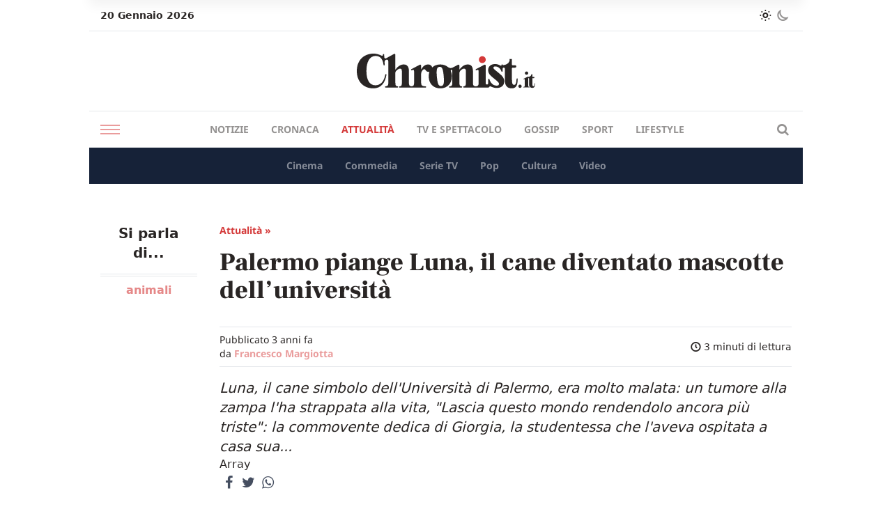

--- FILE ---
content_type: text/html; charset=UTF-8
request_url: https://chronist.it/attualita/2023/05/02/palermo-piange-luna-il-cane-diventato-mascotte-delluniversita/
body_size: 19408
content:
<!DOCTYPE html>
<html lang="it-IT">
<head>
  <meta charset="UTF-8">
  <meta name="viewport" content="width=device-width, initial-scale=1.0">
  <meta http-equiv="X-UA-Compatible" content="ie=edge">

  <!-- Init dark mode -->
  <script>
    // On page load or when changing themes, best to add inline in `head` to avoid FOUC
    if (localStorage.chronistScreenMode === 'dark' || (!('chronistScreenMode' in localStorage) && window.matchMedia('(prefers-color-scheme: dark)').matches)) {
      document.documentElement.classList.add('dark')
    } else {
      document.documentElement.classList.remove('dark')
    }
  </script>

  <meta name='robots' content='index, follow, max-image-preview:large, max-snippet:-1, max-video-preview:-1' />

	<!-- This site is optimized with the Yoast SEO Premium plugin v23.2 (Yoast SEO v26.7) - https://yoast.com/wordpress/plugins/seo/ -->
	<title>Palermo piange Luna, il cane mascotte dell&#039;Università aveva 8 anni</title>
	<meta name="description" content="Luna, il cane simbolo dell&#039;università di Palermo, non ce l&#039;ha fatta. Un tumore alla zampa l&#039;ha portata via: l&#039;annuncio social di Giorgia" />
	<link rel="canonical" href="https://chronist.it/attualita/2023/05/02/palermo-piange-luna-il-cane-diventato-mascotte-delluniversita/" />
	<meta property="og:locale" content="it_IT" />
	<meta property="og:type" content="article" />
	<meta property="og:title" content="Palermo piange Luna, il cane diventato mascotte dell&#039;università" />
	<meta property="og:description" content="Luna, il cane simbolo dell&#039;università di Palermo, non ce l&#039;ha fatta. Un tumore alla zampa l&#039;ha portata via: l&#039;annuncio social di Giorgia" />
	<meta property="og:url" content="https://chronist.it/attualita/2023/05/02/palermo-piange-luna-il-cane-diventato-mascotte-delluniversita/" />
	<meta property="og:site_name" content="Chronist" />
	<meta property="article:author" content="https://www.facebook.com/francesco.margiotta.75" />
	<meta property="article:published_time" content="2023-05-02T08:16:19+00:00" />
	<meta property="article:modified_time" content="2023-05-02T08:16:22+00:00" />
	<meta property="og:image" content="https://chronist.it/wp-content/uploads/2023/05/F42C7EC3-7768-4228-B636-B0E254E416C8.jpeg" />
	<meta property="og:image:width" content="1200" />
	<meta property="og:image:height" content="720" />
	<meta property="og:image:type" content="image/jpeg" />
	<meta name="author" content="Francesco Margiotta" />
	<meta name="twitter:card" content="summary_large_image" />
	<meta name="twitter:label1" content="Scritto da" />
	<meta name="twitter:data1" content="Francesco Margiotta" />
	<meta name="twitter:label2" content="Tempo di lettura stimato" />
	<meta name="twitter:data2" content="3 minuti" />
	<script type="application/ld+json" class="yoast-schema-graph">{"@context":"https://schema.org","@graph":[{"@type":"Article","@id":"https://chronist.it/attualita/2023/05/02/palermo-piange-luna-il-cane-diventato-mascotte-delluniversita/#article","isPartOf":{"@id":"https://chronist.it/attualita/2023/05/02/palermo-piange-luna-il-cane-diventato-mascotte-delluniversita/"},"author":{"name":"Francesco Margiotta","@id":"https://chronist.it/#/schema/person/59ab1c3408844e0b1a5e2f2a7b740c0b"},"headline":"Palermo piange Luna, il cane diventato mascotte dell&#8217;università","datePublished":"2023-05-02T08:16:19+00:00","dateModified":"2023-05-02T08:16:22+00:00","mainEntityOfPage":{"@id":"https://chronist.it/attualita/2023/05/02/palermo-piange-luna-il-cane-diventato-mascotte-delluniversita/"},"wordCount":461,"publisher":{"@id":"https://chronist.it/#organization"},"image":{"@id":"https://chronist.it/attualita/2023/05/02/palermo-piange-luna-il-cane-diventato-mascotte-delluniversita/#primaryimage"},"thumbnailUrl":"https://chronist.it/wp-content/uploads/2023/05/F42C7EC3-7768-4228-B636-B0E254E416C8.jpeg","keywords":["animali"],"articleSection":["Attualità"],"inLanguage":"it-IT"},{"@type":"WebPage","@id":"https://chronist.it/attualita/2023/05/02/palermo-piange-luna-il-cane-diventato-mascotte-delluniversita/","url":"https://chronist.it/attualita/2023/05/02/palermo-piange-luna-il-cane-diventato-mascotte-delluniversita/","name":"Palermo piange Luna, il cane mascotte dell'Università aveva 8 anni","isPartOf":{"@id":"https://chronist.it/#website"},"primaryImageOfPage":{"@id":"https://chronist.it/attualita/2023/05/02/palermo-piange-luna-il-cane-diventato-mascotte-delluniversita/#primaryimage"},"image":{"@id":"https://chronist.it/attualita/2023/05/02/palermo-piange-luna-il-cane-diventato-mascotte-delluniversita/#primaryimage"},"thumbnailUrl":"https://chronist.it/wp-content/uploads/2023/05/F42C7EC3-7768-4228-B636-B0E254E416C8.jpeg","datePublished":"2023-05-02T08:16:19+00:00","dateModified":"2023-05-02T08:16:22+00:00","description":"Luna, il cane simbolo dell'università di Palermo, non ce l'ha fatta. Un tumore alla zampa l'ha portata via: l'annuncio social di Giorgia","breadcrumb":{"@id":"https://chronist.it/attualita/2023/05/02/palermo-piange-luna-il-cane-diventato-mascotte-delluniversita/#breadcrumb"},"inLanguage":"it-IT","potentialAction":[{"@type":"ReadAction","target":["https://chronist.it/attualita/2023/05/02/palermo-piange-luna-il-cane-diventato-mascotte-delluniversita/"]}]},{"@type":"ImageObject","inLanguage":"it-IT","@id":"https://chronist.it/attualita/2023/05/02/palermo-piange-luna-il-cane-diventato-mascotte-delluniversita/#primaryimage","url":"https://chronist.it/wp-content/uploads/2023/05/F42C7EC3-7768-4228-B636-B0E254E416C8.jpeg","contentUrl":"https://chronist.it/wp-content/uploads/2023/05/F42C7EC3-7768-4228-B636-B0E254E416C8.jpeg","width":1200,"height":720,"caption":"Palermo piange Luna, il cane simbolo dell'Università. Aveva 8 anni e un tumore alla zampa"},{"@type":"BreadcrumbList","@id":"https://chronist.it/attualita/2023/05/02/palermo-piange-luna-il-cane-diventato-mascotte-delluniversita/#breadcrumb","itemListElement":[{"@type":"ListItem","position":1,"name":"Home","item":"https://chronist.it/"},{"@type":"ListItem","position":2,"name":"Palermo piange Luna, il cane diventato mascotte dell&#8217;università"}]},{"@type":"WebSite","@id":"https://chronist.it/#website","url":"https://chronist.it/","name":"Chronist.it","description":"L&#039;informazione dritta al punto.","publisher":{"@id":"https://chronist.it/#organization"},"potentialAction":[{"@type":"SearchAction","target":{"@type":"EntryPoint","urlTemplate":"https://chronist.it/?s={search_term_string}"},"query-input":{"@type":"PropertyValueSpecification","valueRequired":true,"valueName":"search_term_string"}}],"inLanguage":"it-IT"},{"@type":"Organization","@id":"https://chronist.it/#organization","name":"Chronist srl","url":"https://chronist.it/","logo":{"@type":"ImageObject","inLanguage":"it-IT","@id":"https://chronist.it/#/schema/logo/image/","url":"https://chronist.it/wp-content/uploads/2022/10/Chronist_Logo_Tavola-disegno-1.png","contentUrl":"https://chronist.it/wp-content/uploads/2022/10/Chronist_Logo_Tavola-disegno-1.png","width":2048,"height":535,"caption":"Chronist srl"},"image":{"@id":"https://chronist.it/#/schema/logo/image/"}},{"@type":"Person","@id":"https://chronist.it/#/schema/person/59ab1c3408844e0b1a5e2f2a7b740c0b","name":"Francesco Margiotta","image":{"@type":"ImageObject","inLanguage":"it-IT","@id":"https://chronist.it/#/schema/person/image/","url":"https://secure.gravatar.com/avatar/09ea1fe397aacdd4a0adfe7152bcb63622671d1122417c5a32e94d042a8e566c?s=96&d=mm&r=g","contentUrl":"https://secure.gravatar.com/avatar/09ea1fe397aacdd4a0adfe7152bcb63622671d1122417c5a32e94d042a8e566c?s=96&d=mm&r=g","caption":"Francesco Margiotta"},"description":"Francesco Margiotta, 27 anni, laureato in lettere e comunicazione presso l'Università di Cassino: scrittore e storyteller creativo e passionale, affascinato da sempre dal mondo del giornalismo. Innamorato della musica e del cinema, con un debole per il calcio e per le sue storie.","sameAs":["https://www.facebook.com/francesco.margiotta.75","https://www.instagram.com/francescom22/","https://www.linkedin.com/in/francesco-margiotta-924a06254/"],"honorificPrefix":"Sig.","birthDate":"1996-07-17","gender":"uomo","jobTitle":"Dottore in lettere e comunicazione","url":"https://chronist.it/author/francesco-margiotta/"}]}</script>
	<!-- / Yoast SEO Premium plugin. -->


<link rel='dns-prefetch' href='//cdn.iubenda.com' />
<link rel='dns-prefetch' href='//www.googletagmanager.com' />
<script type="text/javascript" id="wpp-js" src="https://chronist.it/wp-content/plugins/wordpress-popular-posts/assets/js/wpp.min.js?ver=7.3.6" data-sampling="0" data-sampling-rate="100" data-api-url="https://chronist.it/wp-json/wordpress-popular-posts" data-post-id="34666" data-token="8440cf8e36" data-lang="0" data-debug="0"></script>
<link rel="alternate" title="oEmbed (JSON)" type="application/json+oembed" href="https://chronist.it/wp-json/oembed/1.0/embed?url=https%3A%2F%2Fchronist.it%2Fattualita%2F2023%2F05%2F02%2Fpalermo-piange-luna-il-cane-diventato-mascotte-delluniversita%2F" />
<link rel="alternate" title="oEmbed (XML)" type="text/xml+oembed" href="https://chronist.it/wp-json/oembed/1.0/embed?url=https%3A%2F%2Fchronist.it%2Fattualita%2F2023%2F05%2F02%2Fpalermo-piange-luna-il-cane-diventato-mascotte-delluniversita%2F&#038;format=xml" />
<style id='wp-img-auto-sizes-contain-inline-css' type='text/css'>
img:is([sizes=auto i],[sizes^="auto," i]){contain-intrinsic-size:3000px 1500px}
/*# sourceURL=wp-img-auto-sizes-contain-inline-css */
</style>

<style id='wp-emoji-styles-inline-css' type='text/css'>

	img.wp-smiley, img.emoji {
		display: inline !important;
		border: none !important;
		box-shadow: none !important;
		height: 1em !important;
		width: 1em !important;
		margin: 0 0.07em !important;
		vertical-align: -0.1em !important;
		background: none !important;
		padding: 0 !important;
	}
/*# sourceURL=wp-emoji-styles-inline-css */
</style>
<link rel='stylesheet' id='wp-block-library-css' href='https://chronist.it/wp-includes/css/dist/block-library/style.min.css?ver=6.9' type='text/css' media='all' />
<style id='wp-block-heading-inline-css' type='text/css'>
h1:where(.wp-block-heading).has-background,h2:where(.wp-block-heading).has-background,h3:where(.wp-block-heading).has-background,h4:where(.wp-block-heading).has-background,h5:where(.wp-block-heading).has-background,h6:where(.wp-block-heading).has-background{padding:1.25em 2.375em}h1.has-text-align-left[style*=writing-mode]:where([style*=vertical-lr]),h1.has-text-align-right[style*=writing-mode]:where([style*=vertical-rl]),h2.has-text-align-left[style*=writing-mode]:where([style*=vertical-lr]),h2.has-text-align-right[style*=writing-mode]:where([style*=vertical-rl]),h3.has-text-align-left[style*=writing-mode]:where([style*=vertical-lr]),h3.has-text-align-right[style*=writing-mode]:where([style*=vertical-rl]),h4.has-text-align-left[style*=writing-mode]:where([style*=vertical-lr]),h4.has-text-align-right[style*=writing-mode]:where([style*=vertical-rl]),h5.has-text-align-left[style*=writing-mode]:where([style*=vertical-lr]),h5.has-text-align-right[style*=writing-mode]:where([style*=vertical-rl]),h6.has-text-align-left[style*=writing-mode]:where([style*=vertical-lr]),h6.has-text-align-right[style*=writing-mode]:where([style*=vertical-rl]){rotate:180deg}
/*# sourceURL=https://chronist.it/wp-includes/blocks/heading/style.min.css */
</style>
<style id='wp-block-image-inline-css' type='text/css'>
.wp-block-image>a,.wp-block-image>figure>a{display:inline-block}.wp-block-image img{box-sizing:border-box;height:auto;max-width:100%;vertical-align:bottom}@media not (prefers-reduced-motion){.wp-block-image img.hide{visibility:hidden}.wp-block-image img.show{animation:show-content-image .4s}}.wp-block-image[style*=border-radius] img,.wp-block-image[style*=border-radius]>a{border-radius:inherit}.wp-block-image.has-custom-border img{box-sizing:border-box}.wp-block-image.aligncenter{text-align:center}.wp-block-image.alignfull>a,.wp-block-image.alignwide>a{width:100%}.wp-block-image.alignfull img,.wp-block-image.alignwide img{height:auto;width:100%}.wp-block-image .aligncenter,.wp-block-image .alignleft,.wp-block-image .alignright,.wp-block-image.aligncenter,.wp-block-image.alignleft,.wp-block-image.alignright{display:table}.wp-block-image .aligncenter>figcaption,.wp-block-image .alignleft>figcaption,.wp-block-image .alignright>figcaption,.wp-block-image.aligncenter>figcaption,.wp-block-image.alignleft>figcaption,.wp-block-image.alignright>figcaption{caption-side:bottom;display:table-caption}.wp-block-image .alignleft{float:left;margin:.5em 1em .5em 0}.wp-block-image .alignright{float:right;margin:.5em 0 .5em 1em}.wp-block-image .aligncenter{margin-left:auto;margin-right:auto}.wp-block-image :where(figcaption){margin-bottom:1em;margin-top:.5em}.wp-block-image.is-style-circle-mask img{border-radius:9999px}@supports ((-webkit-mask-image:none) or (mask-image:none)) or (-webkit-mask-image:none){.wp-block-image.is-style-circle-mask img{border-radius:0;-webkit-mask-image:url('data:image/svg+xml;utf8,<svg viewBox="0 0 100 100" xmlns="http://www.w3.org/2000/svg"><circle cx="50" cy="50" r="50"/></svg>');mask-image:url('data:image/svg+xml;utf8,<svg viewBox="0 0 100 100" xmlns="http://www.w3.org/2000/svg"><circle cx="50" cy="50" r="50"/></svg>');mask-mode:alpha;-webkit-mask-position:center;mask-position:center;-webkit-mask-repeat:no-repeat;mask-repeat:no-repeat;-webkit-mask-size:contain;mask-size:contain}}:root :where(.wp-block-image.is-style-rounded img,.wp-block-image .is-style-rounded img){border-radius:9999px}.wp-block-image figure{margin:0}.wp-lightbox-container{display:flex;flex-direction:column;position:relative}.wp-lightbox-container img{cursor:zoom-in}.wp-lightbox-container img:hover+button{opacity:1}.wp-lightbox-container button{align-items:center;backdrop-filter:blur(16px) saturate(180%);background-color:#5a5a5a40;border:none;border-radius:4px;cursor:zoom-in;display:flex;height:20px;justify-content:center;opacity:0;padding:0;position:absolute;right:16px;text-align:center;top:16px;width:20px;z-index:100}@media not (prefers-reduced-motion){.wp-lightbox-container button{transition:opacity .2s ease}}.wp-lightbox-container button:focus-visible{outline:3px auto #5a5a5a40;outline:3px auto -webkit-focus-ring-color;outline-offset:3px}.wp-lightbox-container button:hover{cursor:pointer;opacity:1}.wp-lightbox-container button:focus{opacity:1}.wp-lightbox-container button:focus,.wp-lightbox-container button:hover,.wp-lightbox-container button:not(:hover):not(:active):not(.has-background){background-color:#5a5a5a40;border:none}.wp-lightbox-overlay{box-sizing:border-box;cursor:zoom-out;height:100vh;left:0;overflow:hidden;position:fixed;top:0;visibility:hidden;width:100%;z-index:100000}.wp-lightbox-overlay .close-button{align-items:center;cursor:pointer;display:flex;justify-content:center;min-height:40px;min-width:40px;padding:0;position:absolute;right:calc(env(safe-area-inset-right) + 16px);top:calc(env(safe-area-inset-top) + 16px);z-index:5000000}.wp-lightbox-overlay .close-button:focus,.wp-lightbox-overlay .close-button:hover,.wp-lightbox-overlay .close-button:not(:hover):not(:active):not(.has-background){background:none;border:none}.wp-lightbox-overlay .lightbox-image-container{height:var(--wp--lightbox-container-height);left:50%;overflow:hidden;position:absolute;top:50%;transform:translate(-50%,-50%);transform-origin:top left;width:var(--wp--lightbox-container-width);z-index:9999999999}.wp-lightbox-overlay .wp-block-image{align-items:center;box-sizing:border-box;display:flex;height:100%;justify-content:center;margin:0;position:relative;transform-origin:0 0;width:100%;z-index:3000000}.wp-lightbox-overlay .wp-block-image img{height:var(--wp--lightbox-image-height);min-height:var(--wp--lightbox-image-height);min-width:var(--wp--lightbox-image-width);width:var(--wp--lightbox-image-width)}.wp-lightbox-overlay .wp-block-image figcaption{display:none}.wp-lightbox-overlay button{background:none;border:none}.wp-lightbox-overlay .scrim{background-color:#fff;height:100%;opacity:.9;position:absolute;width:100%;z-index:2000000}.wp-lightbox-overlay.active{visibility:visible}@media not (prefers-reduced-motion){.wp-lightbox-overlay.active{animation:turn-on-visibility .25s both}.wp-lightbox-overlay.active img{animation:turn-on-visibility .35s both}.wp-lightbox-overlay.show-closing-animation:not(.active){animation:turn-off-visibility .35s both}.wp-lightbox-overlay.show-closing-animation:not(.active) img{animation:turn-off-visibility .25s both}.wp-lightbox-overlay.zoom.active{animation:none;opacity:1;visibility:visible}.wp-lightbox-overlay.zoom.active .lightbox-image-container{animation:lightbox-zoom-in .4s}.wp-lightbox-overlay.zoom.active .lightbox-image-container img{animation:none}.wp-lightbox-overlay.zoom.active .scrim{animation:turn-on-visibility .4s forwards}.wp-lightbox-overlay.zoom.show-closing-animation:not(.active){animation:none}.wp-lightbox-overlay.zoom.show-closing-animation:not(.active) .lightbox-image-container{animation:lightbox-zoom-out .4s}.wp-lightbox-overlay.zoom.show-closing-animation:not(.active) .lightbox-image-container img{animation:none}.wp-lightbox-overlay.zoom.show-closing-animation:not(.active) .scrim{animation:turn-off-visibility .4s forwards}}@keyframes show-content-image{0%{visibility:hidden}99%{visibility:hidden}to{visibility:visible}}@keyframes turn-on-visibility{0%{opacity:0}to{opacity:1}}@keyframes turn-off-visibility{0%{opacity:1;visibility:visible}99%{opacity:0;visibility:visible}to{opacity:0;visibility:hidden}}@keyframes lightbox-zoom-in{0%{transform:translate(calc((-100vw + var(--wp--lightbox-scrollbar-width))/2 + var(--wp--lightbox-initial-left-position)),calc(-50vh + var(--wp--lightbox-initial-top-position))) scale(var(--wp--lightbox-scale))}to{transform:translate(-50%,-50%) scale(1)}}@keyframes lightbox-zoom-out{0%{transform:translate(-50%,-50%) scale(1);visibility:visible}99%{visibility:visible}to{transform:translate(calc((-100vw + var(--wp--lightbox-scrollbar-width))/2 + var(--wp--lightbox-initial-left-position)),calc(-50vh + var(--wp--lightbox-initial-top-position))) scale(var(--wp--lightbox-scale));visibility:hidden}}
/*# sourceURL=https://chronist.it/wp-includes/blocks/image/style.min.css */
</style>
<style id='wp-block-paragraph-inline-css' type='text/css'>
.is-small-text{font-size:.875em}.is-regular-text{font-size:1em}.is-large-text{font-size:2.25em}.is-larger-text{font-size:3em}.has-drop-cap:not(:focus):first-letter{float:left;font-size:8.4em;font-style:normal;font-weight:100;line-height:.68;margin:.05em .1em 0 0;text-transform:uppercase}body.rtl .has-drop-cap:not(:focus):first-letter{float:none;margin-left:.1em}p.has-drop-cap.has-background{overflow:hidden}:root :where(p.has-background){padding:1.25em 2.375em}:where(p.has-text-color:not(.has-link-color)) a{color:inherit}p.has-text-align-left[style*="writing-mode:vertical-lr"],p.has-text-align-right[style*="writing-mode:vertical-rl"]{rotate:180deg}
/*# sourceURL=https://chronist.it/wp-includes/blocks/paragraph/style.min.css */
</style>
<style id='wp-block-quote-inline-css' type='text/css'>
.wp-block-quote{box-sizing:border-box;overflow-wrap:break-word}.wp-block-quote.is-large:where(:not(.is-style-plain)),.wp-block-quote.is-style-large:where(:not(.is-style-plain)){margin-bottom:1em;padding:0 1em}.wp-block-quote.is-large:where(:not(.is-style-plain)) p,.wp-block-quote.is-style-large:where(:not(.is-style-plain)) p{font-size:1.5em;font-style:italic;line-height:1.6}.wp-block-quote.is-large:where(:not(.is-style-plain)) cite,.wp-block-quote.is-large:where(:not(.is-style-plain)) footer,.wp-block-quote.is-style-large:where(:not(.is-style-plain)) cite,.wp-block-quote.is-style-large:where(:not(.is-style-plain)) footer{font-size:1.125em;text-align:right}.wp-block-quote>cite{display:block}
/*# sourceURL=https://chronist.it/wp-includes/blocks/quote/style.min.css */
</style>
<style id='global-styles-inline-css' type='text/css'>
:root{--wp--preset--aspect-ratio--square: 1;--wp--preset--aspect-ratio--4-3: 4/3;--wp--preset--aspect-ratio--3-4: 3/4;--wp--preset--aspect-ratio--3-2: 3/2;--wp--preset--aspect-ratio--2-3: 2/3;--wp--preset--aspect-ratio--16-9: 16/9;--wp--preset--aspect-ratio--9-16: 9/16;--wp--preset--color--black: #000000;--wp--preset--color--cyan-bluish-gray: #abb8c3;--wp--preset--color--white: #ffffff;--wp--preset--color--pale-pink: #f78da7;--wp--preset--color--vivid-red: #cf2e2e;--wp--preset--color--luminous-vivid-orange: #ff6900;--wp--preset--color--luminous-vivid-amber: #fcb900;--wp--preset--color--light-green-cyan: #7bdcb5;--wp--preset--color--vivid-green-cyan: #00d084;--wp--preset--color--pale-cyan-blue: #8ed1fc;--wp--preset--color--vivid-cyan-blue: #0693e3;--wp--preset--color--vivid-purple: #9b51e0;--wp--preset--gradient--vivid-cyan-blue-to-vivid-purple: linear-gradient(135deg,rgb(6,147,227) 0%,rgb(155,81,224) 100%);--wp--preset--gradient--light-green-cyan-to-vivid-green-cyan: linear-gradient(135deg,rgb(122,220,180) 0%,rgb(0,208,130) 100%);--wp--preset--gradient--luminous-vivid-amber-to-luminous-vivid-orange: linear-gradient(135deg,rgb(252,185,0) 0%,rgb(255,105,0) 100%);--wp--preset--gradient--luminous-vivid-orange-to-vivid-red: linear-gradient(135deg,rgb(255,105,0) 0%,rgb(207,46,46) 100%);--wp--preset--gradient--very-light-gray-to-cyan-bluish-gray: linear-gradient(135deg,rgb(238,238,238) 0%,rgb(169,184,195) 100%);--wp--preset--gradient--cool-to-warm-spectrum: linear-gradient(135deg,rgb(74,234,220) 0%,rgb(151,120,209) 20%,rgb(207,42,186) 40%,rgb(238,44,130) 60%,rgb(251,105,98) 80%,rgb(254,248,76) 100%);--wp--preset--gradient--blush-light-purple: linear-gradient(135deg,rgb(255,206,236) 0%,rgb(152,150,240) 100%);--wp--preset--gradient--blush-bordeaux: linear-gradient(135deg,rgb(254,205,165) 0%,rgb(254,45,45) 50%,rgb(107,0,62) 100%);--wp--preset--gradient--luminous-dusk: linear-gradient(135deg,rgb(255,203,112) 0%,rgb(199,81,192) 50%,rgb(65,88,208) 100%);--wp--preset--gradient--pale-ocean: linear-gradient(135deg,rgb(255,245,203) 0%,rgb(182,227,212) 50%,rgb(51,167,181) 100%);--wp--preset--gradient--electric-grass: linear-gradient(135deg,rgb(202,248,128) 0%,rgb(113,206,126) 100%);--wp--preset--gradient--midnight: linear-gradient(135deg,rgb(2,3,129) 0%,rgb(40,116,252) 100%);--wp--preset--font-size--small: 13px;--wp--preset--font-size--medium: 20px;--wp--preset--font-size--large: 36px;--wp--preset--font-size--x-large: 42px;--wp--preset--spacing--20: 0.44rem;--wp--preset--spacing--30: 0.67rem;--wp--preset--spacing--40: 1rem;--wp--preset--spacing--50: 1.5rem;--wp--preset--spacing--60: 2.25rem;--wp--preset--spacing--70: 3.38rem;--wp--preset--spacing--80: 5.06rem;--wp--preset--shadow--natural: 6px 6px 9px rgba(0, 0, 0, 0.2);--wp--preset--shadow--deep: 12px 12px 50px rgba(0, 0, 0, 0.4);--wp--preset--shadow--sharp: 6px 6px 0px rgba(0, 0, 0, 0.2);--wp--preset--shadow--outlined: 6px 6px 0px -3px rgb(255, 255, 255), 6px 6px rgb(0, 0, 0);--wp--preset--shadow--crisp: 6px 6px 0px rgb(0, 0, 0);}:where(.is-layout-flex){gap: 0.5em;}:where(.is-layout-grid){gap: 0.5em;}body .is-layout-flex{display: flex;}.is-layout-flex{flex-wrap: wrap;align-items: center;}.is-layout-flex > :is(*, div){margin: 0;}body .is-layout-grid{display: grid;}.is-layout-grid > :is(*, div){margin: 0;}:where(.wp-block-columns.is-layout-flex){gap: 2em;}:where(.wp-block-columns.is-layout-grid){gap: 2em;}:where(.wp-block-post-template.is-layout-flex){gap: 1.25em;}:where(.wp-block-post-template.is-layout-grid){gap: 1.25em;}.has-black-color{color: var(--wp--preset--color--black) !important;}.has-cyan-bluish-gray-color{color: var(--wp--preset--color--cyan-bluish-gray) !important;}.has-white-color{color: var(--wp--preset--color--white) !important;}.has-pale-pink-color{color: var(--wp--preset--color--pale-pink) !important;}.has-vivid-red-color{color: var(--wp--preset--color--vivid-red) !important;}.has-luminous-vivid-orange-color{color: var(--wp--preset--color--luminous-vivid-orange) !important;}.has-luminous-vivid-amber-color{color: var(--wp--preset--color--luminous-vivid-amber) !important;}.has-light-green-cyan-color{color: var(--wp--preset--color--light-green-cyan) !important;}.has-vivid-green-cyan-color{color: var(--wp--preset--color--vivid-green-cyan) !important;}.has-pale-cyan-blue-color{color: var(--wp--preset--color--pale-cyan-blue) !important;}.has-vivid-cyan-blue-color{color: var(--wp--preset--color--vivid-cyan-blue) !important;}.has-vivid-purple-color{color: var(--wp--preset--color--vivid-purple) !important;}.has-black-background-color{background-color: var(--wp--preset--color--black) !important;}.has-cyan-bluish-gray-background-color{background-color: var(--wp--preset--color--cyan-bluish-gray) !important;}.has-white-background-color{background-color: var(--wp--preset--color--white) !important;}.has-pale-pink-background-color{background-color: var(--wp--preset--color--pale-pink) !important;}.has-vivid-red-background-color{background-color: var(--wp--preset--color--vivid-red) !important;}.has-luminous-vivid-orange-background-color{background-color: var(--wp--preset--color--luminous-vivid-orange) !important;}.has-luminous-vivid-amber-background-color{background-color: var(--wp--preset--color--luminous-vivid-amber) !important;}.has-light-green-cyan-background-color{background-color: var(--wp--preset--color--light-green-cyan) !important;}.has-vivid-green-cyan-background-color{background-color: var(--wp--preset--color--vivid-green-cyan) !important;}.has-pale-cyan-blue-background-color{background-color: var(--wp--preset--color--pale-cyan-blue) !important;}.has-vivid-cyan-blue-background-color{background-color: var(--wp--preset--color--vivid-cyan-blue) !important;}.has-vivid-purple-background-color{background-color: var(--wp--preset--color--vivid-purple) !important;}.has-black-border-color{border-color: var(--wp--preset--color--black) !important;}.has-cyan-bluish-gray-border-color{border-color: var(--wp--preset--color--cyan-bluish-gray) !important;}.has-white-border-color{border-color: var(--wp--preset--color--white) !important;}.has-pale-pink-border-color{border-color: var(--wp--preset--color--pale-pink) !important;}.has-vivid-red-border-color{border-color: var(--wp--preset--color--vivid-red) !important;}.has-luminous-vivid-orange-border-color{border-color: var(--wp--preset--color--luminous-vivid-orange) !important;}.has-luminous-vivid-amber-border-color{border-color: var(--wp--preset--color--luminous-vivid-amber) !important;}.has-light-green-cyan-border-color{border-color: var(--wp--preset--color--light-green-cyan) !important;}.has-vivid-green-cyan-border-color{border-color: var(--wp--preset--color--vivid-green-cyan) !important;}.has-pale-cyan-blue-border-color{border-color: var(--wp--preset--color--pale-cyan-blue) !important;}.has-vivid-cyan-blue-border-color{border-color: var(--wp--preset--color--vivid-cyan-blue) !important;}.has-vivid-purple-border-color{border-color: var(--wp--preset--color--vivid-purple) !important;}.has-vivid-cyan-blue-to-vivid-purple-gradient-background{background: var(--wp--preset--gradient--vivid-cyan-blue-to-vivid-purple) !important;}.has-light-green-cyan-to-vivid-green-cyan-gradient-background{background: var(--wp--preset--gradient--light-green-cyan-to-vivid-green-cyan) !important;}.has-luminous-vivid-amber-to-luminous-vivid-orange-gradient-background{background: var(--wp--preset--gradient--luminous-vivid-amber-to-luminous-vivid-orange) !important;}.has-luminous-vivid-orange-to-vivid-red-gradient-background{background: var(--wp--preset--gradient--luminous-vivid-orange-to-vivid-red) !important;}.has-very-light-gray-to-cyan-bluish-gray-gradient-background{background: var(--wp--preset--gradient--very-light-gray-to-cyan-bluish-gray) !important;}.has-cool-to-warm-spectrum-gradient-background{background: var(--wp--preset--gradient--cool-to-warm-spectrum) !important;}.has-blush-light-purple-gradient-background{background: var(--wp--preset--gradient--blush-light-purple) !important;}.has-blush-bordeaux-gradient-background{background: var(--wp--preset--gradient--blush-bordeaux) !important;}.has-luminous-dusk-gradient-background{background: var(--wp--preset--gradient--luminous-dusk) !important;}.has-pale-ocean-gradient-background{background: var(--wp--preset--gradient--pale-ocean) !important;}.has-electric-grass-gradient-background{background: var(--wp--preset--gradient--electric-grass) !important;}.has-midnight-gradient-background{background: var(--wp--preset--gradient--midnight) !important;}.has-small-font-size{font-size: var(--wp--preset--font-size--small) !important;}.has-medium-font-size{font-size: var(--wp--preset--font-size--medium) !important;}.has-large-font-size{font-size: var(--wp--preset--font-size--large) !important;}.has-x-large-font-size{font-size: var(--wp--preset--font-size--x-large) !important;}
/*# sourceURL=global-styles-inline-css */
</style>

<style id='classic-theme-styles-inline-css' type='text/css'>
/*! This file is auto-generated */
.wp-block-button__link{color:#fff;background-color:#32373c;border-radius:9999px;box-shadow:none;text-decoration:none;padding:calc(.667em + 2px) calc(1.333em + 2px);font-size:1.125em}.wp-block-file__button{background:#32373c;color:#fff;text-decoration:none}
/*# sourceURL=/wp-includes/css/classic-themes.min.css */
</style>
<link rel='stylesheet' id='contact-form-7-css' href='https://chronist.it/wp-content/plugins/contact-form-7/includes/css/styles.css?ver=6.1.4' type='text/css' media='all' />
<link rel='stylesheet' id='gn-frontend-gnfollow-style-css' href='https://chronist.it/wp-content/plugins/gn-publisher/assets/css/gn-frontend-gnfollow.min.css?ver=1.5.26' type='text/css' media='all' />
<link rel='stylesheet' id='wpa-css-css' href='https://chronist.it/wp-content/plugins/honeypot/includes/css/wpa.css?ver=2.3.04' type='text/css' media='all' />
<link rel='stylesheet' id='wordpress-popular-posts-css-css' href='https://chronist.it/wp-content/plugins/wordpress-popular-posts/assets/css/wpp.css?ver=7.3.6' type='text/css' media='all' />
<link rel='stylesheet' id='chronist-style-css' href='https://chronist.it/wp-content/themes/chronist-ads/style.css?ver=1698336287' type='text/css' media='all' />
<link rel='stylesheet' id='chronist-fontello-css' href='https://chronist.it/wp-content/themes/chronist-ads/assets/fontello/css/fontello.css?ver=1698336287' type='text/css' media='all' />
<link rel='stylesheet' id='chronist-dynamic-style-css' href='https://chronist.it/wp-content/themes/chronist-ads/build/index.css?ver=1698336287' type='text/css' media='all' />

<script  type="text/javascript" class=" _iub_cs_skip" type="text/javascript" id="iubenda-head-inline-scripts-0">
/* <![CDATA[ */
var _iub = _iub || [];
_iub.csConfiguration = {"askConsentAtCookiePolicyUpdate":true,"enableTcf":true,"floatingPreferencesButtonDisplay":"bottom-right","googleAdditionalConsentMode":true,"perPurposeConsent":true,"siteId":3198300,"tcfPurposes":{"2":"consent_only","3":"consent_only","4":"consent_only","5":"consent_only","6":"consent_only","7":"consent_only","8":"consent_only","9":"consent_only","10":"consent_only"},"whitelabel":false,"cookiePolicyId":80005104,"lang":"it", "banner":{ "acceptButtonCaptionColor":"#FFFFFF","acceptButtonColor":"#0073CE","acceptButtonDisplay":true,"backgroundColor":"#FFFFFF","closeButtonRejects":true,"customizeButtonCaptionColor":"#4D4D4D","customizeButtonColor":"#DADADA","customizeButtonDisplay":true,"explicitWithdrawal":true,"listPurposes":true,"position":"float-top-center","textColor":"#000000" }};

//# sourceURL=iubenda-head-inline-scripts-0
/* ]]> */
</script>
<script  type="text/javascript" class=" _iub_cs_skip" type="text/javascript" src="//cdn.iubenda.com/cs/tcf/stub-v2.js?ver=3.12.5" id="iubenda-head-scripts-0-js"></script>
<script  type="text/javascript" class=" _iub_cs_skip" type="text/javascript" src="//cdn.iubenda.com/cs/tcf/safe-tcf-v2.js?ver=3.12.5" id="iubenda-head-scripts-1-js"></script>
<script  type="text/javascript" charset="UTF-8" async="" class=" _iub_cs_skip" type="text/javascript" src="//cdn.iubenda.com/cs/iubenda_cs.js?ver=3.12.5" id="iubenda-head-scripts-2-js"></script>
<script type="text/javascript" src="https://chronist.it/wp-includes/js/jquery/jquery.min.js?ver=3.7.1" id="jquery-core-js"></script>
<script type="text/javascript" src="https://chronist.it/wp-includes/js/jquery/jquery-migrate.min.js?ver=3.4.1" id="jquery-migrate-js"></script>

<!-- Snippet del tag Google (gtag.js) aggiunto da Site Kit -->
<!-- Snippet Google Analytics aggiunto da Site Kit -->
<script type="text/javascript" src="https://www.googletagmanager.com/gtag/js?id=GT-P3MGCQB" id="google_gtagjs-js" async></script>
<script type="text/javascript" id="google_gtagjs-js-after">
/* <![CDATA[ */
window.dataLayer = window.dataLayer || [];function gtag(){dataLayer.push(arguments);}
gtag("set","linker",{"domains":["chronist.it"]});
gtag("js", new Date());
gtag("set", "developer_id.dZTNiMT", true);
gtag("config", "GT-P3MGCQB");
//# sourceURL=google_gtagjs-js-after
/* ]]> */
</script>
<meta name="generator" content="WordPress 6.9" />
<meta name="generator" content="Site Kit by Google 1.170.0" />            <style id="wpp-loading-animation-styles">@-webkit-keyframes bgslide{from{background-position-x:0}to{background-position-x:-200%}}@keyframes bgslide{from{background-position-x:0}to{background-position-x:-200%}}.wpp-widget-block-placeholder,.wpp-shortcode-placeholder{margin:0 auto;width:60px;height:3px;background:#dd3737;background:linear-gradient(90deg,#dd3737 0%,#571313 10%,#dd3737 100%);background-size:200% auto;border-radius:3px;-webkit-animation:bgslide 1s infinite linear;animation:bgslide 1s infinite linear}</style>
            <meta name="google-site-verification" content="YDp4EQ-WM7cA5CKq2SXu-EAbZhRjuoEEHClxEXqOyNE"><link rel="amphtml" href="https://chronist.it/attualita/2023/05/02/palermo-piange-luna-il-cane-diventato-mascotte-delluniversita/?amp=1">
<!-- Snippet Google Tag Manager aggiunto da Site Kit -->
<script type="text/javascript">
/* <![CDATA[ */

			( function( w, d, s, l, i ) {
				w[l] = w[l] || [];
				w[l].push( {'gtm.start': new Date().getTime(), event: 'gtm.js'} );
				var f = d.getElementsByTagName( s )[0],
					j = d.createElement( s ), dl = l != 'dataLayer' ? '&l=' + l : '';
				j.async = true;
				j.src = 'https://www.googletagmanager.com/gtm.js?id=' + i + dl;
				f.parentNode.insertBefore( j, f );
			} )( window, document, 'script', 'dataLayer', 'GTM-KTQGPC9F' );
			
/* ]]> */
</script>

<!-- Termina lo snippet Google Tag Manager aggiunto da Site Kit -->
<link rel="icon" href="https://chronist.it/wp-content/uploads/2022/06/cropped-favicon-chronist-32x32.jpeg" sizes="32x32" />
<link rel="icon" href="https://chronist.it/wp-content/uploads/2022/06/cropped-favicon-chronist-192x192.jpeg" sizes="192x192" />
<link rel="apple-touch-icon" href="https://chronist.it/wp-content/uploads/2022/06/cropped-favicon-chronist-180x180.jpeg" />
<meta name="msapplication-TileImage" content="https://chronist.it/wp-content/uploads/2022/06/cropped-favicon-chronist-270x270.jpeg" />

  <!-- Start cookieyes banner -->
  <!-- <script id="cookieyes" type="text/javascript" src="https://cdn-cookieyes.com/client_data/2c3d43b26d72e3f22adb4494/script.js"></script> -->
  <!-- End cookieyes banner -->
  <script src="https://cdn.dopamina.beintoo.net/scripts/tags.js" async></script>
  <script>
    // Init
    window.beintootag = [];
  </script>
<link rel='stylesheet' id='yarppRelatedCss-css' href='https://chronist.it/wp-content/plugins/yet-another-related-posts-plugin/style/related.css?ver=5.30.11' type='text/css' media='all' />
</head>

<body class="wp-singular post-template-default single single-post postid-34666 single-format-standard wp-embed-responsive wp-theme-chronist-ads bg-white dark:bg-dark-300 text-dark-100 dark:text-light-100 h-full">

<!-- Ad: skin -->
<div style="height:1px;width:1px;" id="skin" class="ad"><script>window.beintootag.push("skin");</script></div>
<!-- Inizio wrapper -->
<div class="flex flex-col h-full min-h-screen">
  <div class="relative content_with_ad bg-white dark:bg-dark-300 mx-auto">

    <!-- Ad mobile: footer_atf -->
    <div id="footer_atf-container" class="flex md:hidden justify-center">
      <div style="width:320px;" id="footer_atf"><script>window.beintootag.push("footer_atf");</script></div>    </div>

    <!-- Header -->
    <header class="sticky top-0 md:relative header-full z-20">
  <!-- Top bar -->
  <div id="top-bar" class="w-full hidden md:block bg-white dark:bg-dark-200">
    <div class="container flex items-center py-2 mx-auto px-4 border-b border-gray-200 dark:border-transparent">
      <div class="flex-1">      
        <p class="text-sm font-bold">
          20 Gennaio 2026        </p>
      </div>
  
      <div class="flex items-center">
        <ul class="flex text-sm gap-4">
          <li>
            <button id="light-mode" class="bg-transparent text-sm opacity-100 dark:opacity-50 hover:opacity-100 hover:text-primary dark:hover:opacity-100 transition-all">
              <i class="icon-sun text-lg"></i>
            </button>
          </li>
          <li>
            <button id="dark-mode" class="bg-transparent text-sm opacity-50 dark:opacity-100 dark:hover:opacity-100 hover:opacity-100 hover:text-primary dark:hover:text-primary transition-all">
              <i class="icon-moon text-lg"></i>
            </button>
          </li>
        </ul>
      </div>
    </div>
  </div> <!-- fine top bar -->

  <!-- Center bar (logo) -->
  <div class="w-full mx-auto relative z-50 main-nav-wrapper border-b border-b-gray-200 dark:border-b-gray-900 md:border-none">
    <div class="bg-white dark:bg-dark-300 relative container mx-auto z-20">
      <div class="w-full px-4 py-2 md:py-0 md:px-0 flex items-center justify-between md:justify-center">
        <button class="menu-trigger md:hidden group">
          <span class="block h-[2px] w-[28px] bg-primary opacity-50 group-hover:opacity-100 my-1 mx-auto"></span>
          <span class="block h-[2px] w-[28px] bg-primary opacity-50 group-hover:opacity-100 my-1 mx-auto"></span>
          <span class="block h-[2px] w-[28px] bg-primary opacity-50 group-hover:opacity-100 my-1 mx-auto"></span>
        </button>
  
        <a class="logo-link block my-4 md:my-8" href="https://chronist.it">
          <img class="dark-mode hidden dark:block extended-logo h-[25px] md:h-[50px] w-auto" src="https://chronist.it/wp-content/themes/chronist-ads/img/logo-light.svg" alt="Palermo piange Luna, il cane diventato mascotte dell&#8217;università (header logo)" />
          <img class="light-mode block dark:hidden extended-logo h-[25px] md:h-[50px] w-auto" src="https://chronist.it/wp-content/themes/chronist-ads/img/logo-dark.svg" alt="Palermo piange Luna, il cane diventato mascotte dell&#8217;università (header logo)" />
        </a>
  
        <div class="md:hidden">
          <i class="search-trigger icon-search text-lg cursor-pointer opacity-50 hover:opacity-100 transition-opacity" aria-hidden="true"></i>
        </div>
      </div>
    </div><!-- fine center bar -->

    <!-- Bottom bar (navigation) -->
    <div class="bg-white dark:bg-dark-300 hidden md:block container mx-auto border-t border-b border-gray-200 dark:border-neutral-800">
      <div class="relative flex">
        <button class="menu-trigger group ml-4">
          <span class="block h-[2px] w-[28px] bg-primary opacity-50 group-hover:opacity-100 my-1 mx-auto"></span>
          <span class="block h-[2px] w-[28px] bg-primary opacity-50 group-hover:opacity-100 my-1 mx-auto"></span>
          <span class="block h-[2px] w-[28px] bg-primary opacity-50 group-hover:opacity-100 my-1 mx-auto"></span>
        </button>

        <nav class="flex-1 w-full">
          <!-- Inject category colors in the DOM -->
          <span class="opacity-0 bg-cinema"></span>
          <span class="opacity-0 bg-serie-tv"></span>
          <span class="opacity-0 bg-cultura"></span>
          <span class="opacity-0 bg-gossip"></span>
          <span class="opacity-0 bg-tv-e-spettacolo"></span>
          <ul id="menu-toheader" class="flex items-center justify-center px-4"><li  id="menu-item-802" class="menu-item menu-item-type-custom menu-item-object-custom menu-item-home menu-item-has-children dropdown group nav-item nav-item-802"><a href="https://chronist.it/" class="block font-meta font-bold text-sm uppercase p-4 nav-link whitespace-nowrap opacity:50 hover:opacity-100 transition-all opacity-50 hover:opacity-100 dropdown-toggle group-hover:opacity-100" data-bs-toggle="dropdown" aria-haspopup="true" aria-expanded="false">Notizie</a>
<ul class="dropdown-menu bg-secondary-100 dark:bg-dark-200 group flex left-0 w-full justify-center text-light-100 absolute opacity-0 pointer-events-none group-hover:opacity-100 group-hover:pointer-events-auto transition-all depth_0">
	<li  id="menu-item-806" class="menu-item menu-item-type-taxonomy menu-item-object-category nav-item nav-item-806"><a href="https://chronist.it/category/cinema/" class="block font-meta font-bold text-sm p-4 dropdown-item whitespace-nowrap opacity:50 hover:opacity-100 transition-all opacity-50 hover:opacity-100">Cinema</a></li>
	<li  id="menu-item-24736" class="menu-item menu-item-type-taxonomy menu-item-object-category nav-item nav-item-24736"><a href="https://chronist.it/category/commedia/" class="block font-meta font-bold text-sm p-4 dropdown-item whitespace-nowrap opacity:50 hover:opacity-100 transition-all opacity-50 hover:opacity-100">Commedia</a></li>
	<li  id="menu-item-799" class="menu-item menu-item-type-taxonomy menu-item-object-category nav-item nav-item-799"><a href="https://chronist.it/category/serie-tv/" class="block font-meta font-bold text-sm p-4 dropdown-item whitespace-nowrap opacity:50 hover:opacity-100 transition-all opacity-50 hover:opacity-100">Serie TV</a></li>
	<li  id="menu-item-54595" class="menu-item menu-item-type-taxonomy menu-item-object-category nav-item nav-item-54595"><a href="https://chronist.it/category/pop/" class="block font-meta font-bold text-sm p-4 dropdown-item whitespace-nowrap opacity:50 hover:opacity-100 transition-all opacity-50 hover:opacity-100">Pop</a></li>
	<li  id="menu-item-15062" class="menu-item menu-item-type-taxonomy menu-item-object-category nav-item nav-item-15062"><a href="https://chronist.it/category/cultura/" class="block font-meta font-bold text-sm p-4 dropdown-item whitespace-nowrap opacity:50 hover:opacity-100 transition-all opacity-50 hover:opacity-100">Cultura</a></li>
	<li  id="menu-item-27962" class="menu-item menu-item-type-post_type menu-item-object-page nav-item nav-item-27962"><a href="https://chronist.it/video/" class="block font-meta font-bold text-sm p-4 dropdown-item whitespace-nowrap opacity:50 hover:opacity-100 transition-all opacity-50 hover:opacity-100">Video</a></li>
</ul>
</li>
<li  id="menu-item-808" class="menu-item menu-item-type-taxonomy menu-item-object-category nav-item nav-item-808"><a href="https://chronist.it/category/cronaca/" class="block font-meta font-bold text-sm uppercase p-4 nav-link whitespace-nowrap opacity:50 hover:opacity-100 transition-all opacity-50 hover:opacity-100">Cronaca</a></li>
<li  id="menu-item-24735" class="menu-item menu-item-type-taxonomy menu-item-object-category current-post-ancestor current-menu-parent current-post-parent nav-item nav-item-24735"><a href="https://chronist.it/category/attualita/" class="block font-meta font-bold text-sm uppercase p-4 nav-link whitespace-nowrap opacity:50 hover:opacity-100 transition-all active opacity-100 text-primary">Attualità</a></li>
<li  id="menu-item-6784" class="menu-item menu-item-type-taxonomy menu-item-object-category nav-item nav-item-6784"><a href="https://chronist.it/category/tv-e-spettacolo-2/" class="block font-meta font-bold text-sm uppercase p-4 nav-link whitespace-nowrap opacity:50 hover:opacity-100 transition-all opacity-50 hover:opacity-100">Tv e Spettacolo</a></li>
<li  id="menu-item-807" class="menu-item menu-item-type-taxonomy menu-item-object-category nav-item nav-item-807"><a href="https://chronist.it/category/gossip/" class="block font-meta font-bold text-sm uppercase p-4 nav-link whitespace-nowrap opacity:50 hover:opacity-100 transition-all opacity-50 hover:opacity-100">Gossip</a></li>
<li  id="menu-item-107443" class="menu-item menu-item-type-taxonomy menu-item-object-category nav-item nav-item-107443"><a href="https://chronist.it/category/sport/" class="block font-meta font-bold text-sm uppercase p-4 nav-link whitespace-nowrap opacity:50 hover:opacity-100 transition-all opacity-50 hover:opacity-100">Sport</a></li>
<li  id="menu-item-24738" class="menu-item menu-item-type-taxonomy menu-item-object-category nav-item nav-item-24738"><a href="https://chronist.it/category/lifestyle/" class="block font-meta font-bold text-sm uppercase p-4 nav-link whitespace-nowrap opacity:50 hover:opacity-100 transition-all opacity-50 hover:opacity-100">Lifestyle</a></li>
</ul>        </nav>

        <div class="header-search-button self-center mr-4">
          <i class="search-trigger icon-search text-lg cursor-pointer opacity-50 hover:opacity-100 transition-opacity" aria-hidden="true"></i>
        </div>
      </div>
    </div><!-- fine bottom bar (navigation) -->
  </div>

</header>
    <header class="header-mini hidden md:block fixed w-full left-0 top-0 z-50 -translate-y-full transition-transform">
  <!-- Center bar (logo) -->
  <div class="content_with_ad max-w-[1320px] mx-auto">
    <div class="bg-white dark:bg-dark-300 relative container mx-auto z-20 border-b border-gray-200 dark:border-transparent">
      <div class="w-full px-4 py-0 flex items-center justify-between">
        <button class="menu-trigger group">
          <span class="block h-[2px] w-[28px] bg-primary opacity-50 group-hover:opacity-100 my-1 mx-auto"></span>
          <span class="block h-[2px] w-[28px] bg-primary opacity-50 group-hover:opacity-100 my-1 mx-auto"></span>
          <span class="block h-[2px] w-[28px] bg-primary opacity-50 group-hover:opacity-100 my-1 mx-auto"></span>
        </button>
  
        <a class="logo-link block my-4" href="https://chronist.it">
          <img class="extended-logo hidden dark:block h-[25px] w-auto" src="https://chronist.it/wp-content/themes/chronist-ads/img/logo-light.svg" alt="Palermo piange Luna, il cane diventato mascotte dell&#8217;università (header logo)" />
          <img class="extended-logo block dark:hidden h-[25px] w-auto" src="https://chronist.it/wp-content/themes/chronist-ads/img/logo-dark.svg" alt="Palermo piange Luna, il cane diventato mascotte dell&#8217;università (header logo)" />
        </a>
  
        <div>
          <i class="search-trigger icon-search text-lg cursor-pointer opacity-50 hover:opacity-100 transition-opacity" aria-hidden="true"></i>
        </div>
      </div>
    </div><!-- fine center bar -->

    <!-- Bottom bar (navigation) -->
    <div class="content_with_ad container navigation absolute -translate-y-full -translate-x-1/2 left-1/2 bg-white dark:bg-dark-200 hidden md:block mx-auto border-b dark:border-t border-gray-200 dark:border-t-neutral-800 dark:border-b-transparent max-w-[1320px]">
      <div class="relative flex">
        <nav class="flex-1 w-full">
          <ul id="menu-toheader-1" class="flex items-center justify-center px-4"><li  class="menu-item menu-item-type-custom menu-item-object-custom menu-item-home menu-item-has-children dropdown group nav-item nav-item-802"><a href="https://chronist.it/" class="block font-meta font-bold text-sm uppercase p-4 nav-link whitespace-nowrap opacity:50 hover:opacity-100 transition-all opacity-50 hover:opacity-100 dropdown-toggle group-hover:opacity-100" data-bs-toggle="dropdown" aria-haspopup="true" aria-expanded="false">Notizie</a></li>
<li  class="menu-item menu-item-type-taxonomy menu-item-object-category nav-item nav-item-808"><a href="https://chronist.it/category/cronaca/" class="block font-meta font-bold text-sm uppercase p-4 nav-link whitespace-nowrap opacity:50 hover:opacity-100 transition-all opacity-50 hover:opacity-100">Cronaca</a></li>
<li  class="menu-item menu-item-type-taxonomy menu-item-object-category current-post-ancestor current-menu-parent current-post-parent nav-item nav-item-24735"><a href="https://chronist.it/category/attualita/" class="block font-meta font-bold text-sm uppercase p-4 nav-link whitespace-nowrap opacity:50 hover:opacity-100 transition-all active opacity-100 text-primary">Attualità</a></li>
<li  class="menu-item menu-item-type-taxonomy menu-item-object-category nav-item nav-item-6784"><a href="https://chronist.it/category/tv-e-spettacolo-2/" class="block font-meta font-bold text-sm uppercase p-4 nav-link whitespace-nowrap opacity:50 hover:opacity-100 transition-all opacity-50 hover:opacity-100">Tv e Spettacolo</a></li>
<li  class="menu-item menu-item-type-taxonomy menu-item-object-category nav-item nav-item-807"><a href="https://chronist.it/category/gossip/" class="block font-meta font-bold text-sm uppercase p-4 nav-link whitespace-nowrap opacity:50 hover:opacity-100 transition-all opacity-50 hover:opacity-100">Gossip</a></li>
<li  class="menu-item menu-item-type-taxonomy menu-item-object-category nav-item nav-item-107443"><a href="https://chronist.it/category/sport/" class="block font-meta font-bold text-sm uppercase p-4 nav-link whitespace-nowrap opacity:50 hover:opacity-100 transition-all opacity-50 hover:opacity-100">Sport</a></li>
<li  class="menu-item menu-item-type-taxonomy menu-item-object-category nav-item nav-item-24738"><a href="https://chronist.it/category/lifestyle/" class="block font-meta font-bold text-sm uppercase p-4 nav-link whitespace-nowrap opacity:50 hover:opacity-100 transition-all opacity-50 hover:opacity-100">Lifestyle</a></li>
</ul>        </nav>
      </div>
    </div><!-- fine bottom bar (navigation) -->
  </div>

</header>

    <!-- Inizio content-wrapper -->
    <div class="flex-1 mb-5 content-wrapper">

<main class="container mx-auto px-0 mt-0 md:mt-[60px] md:px-4 relative z-10">

  <!-- Ad: Masthead atf -->
  <div id="masthead_atf-container" class="flex justify-center mb-4">
    <div style="width:970px;" id="masthead_atf" class="flex items-center justify-center"><script>window.beintootag.push("masthead_atf");</script></div>  </div>

  <div class="grid grid-cols-12 gap-4 lg:gap-8 w-full">
    <!-- skin: "relative hidden lg:block col-span-12 lg:col-span-2 px-0 lg:px-4 py-8 order-2 lg:order-1" -->
    <!-- standard: "relative hidden lg:block col-span-12 lg:col-span-2 px-4 py-8 order-2 lg:order-1" -->
    <aside class="relative hidden lg:block col-span-12 lg:col-span-2 px-0 py-8 order-2 lg:order-1">
                <div class="md:top-[160px]">
            <div class="mb-8">
              <h4 class="block font-bold text-center pb-4 border-b-4 border-double border-gray-200 dark:border-neutral-800 text-base lg:text-xl">
                Si parla di...              </h4>

              <ul class="text-center">
                                          <li class="text-center block p-2 transition-all">
                            <a class="font-bold text-primary opacity-60 hover:opacity-100 transition-all" href="https://chronist.it/tag/animali/">animali</a>
                          </li>
                                      </ul>
            </div>
          </div>
      
      <!-- Ad: 120x600 -->
      <div style="width:120px;" id="120x600" class="ad hidden md:flex mx-auto justify-center"><script>window.beintootag.push("120x600");</script></div>      
    </aside>
  
          <!-- skin: 'col-span-12 lg:col-span-10 2xl:col-span-7 order-1 lg:order-2 px-4 lg:px-0' -->
      <!-- standard: 'col-span-12 lg:col-span-7 order-1 lg:order-2 px-4 lg:px-0' -->
      <article class="col-span-12 lg:col-span-10 2xl:col-span-7 order-1 lg:order-2 px-4 lg:px-0 post-34666 post type-post status-publish format-standard has-post-thumbnail hentry category-attualita tag-animali">

        <!-- heading article section -->
        <div>
          <!-- Show category on top -->
                        <div class="mb-4">
                <p class="font-meta text-sm md:pt-8"><a class="text-primary font-bold hover:underline" href="https://chronist.it/category/attualita/">Attualità »</a>
                </p>
                              </div>
            
          <h1 class="font-title font-bold text-3xl md:text-4xl mb-8">Palermo piange Luna, il cane diventato mascotte dell&#8217;università</h1>

          <div class="flex justify-between items-center my-4 py-2 border-t border-b border-gray-200 dark:border-neutral-800">
            <div class="font-meta text-sm">
              <p>
                Pubblicato 3 anni fa              </p>
              <p>
                da                 
                <a class="opacity-50 text-primary hover:opacity-100 font-bold" href='https://chronist.it/author/francesco-margiotta/'>
                  Francesco Margiotta                </a>
              </p>
            </div>

            <span class="text-sm"><i class="icon-clock text-base"></i>3 minuti di lettura</span>
          </div>
          
          <div class="flex flex-col gap-4 mb-4">
            <p class="text-xl italic">Luna, il cane simbolo dell'Università di Palermo, era molto malata: un tumore alla zampa l'ha strappata alla vita, "Lascia questo mondo rendendolo ancora più triste": la commovente dedica di Giorgia, la studentessa che l'aveva ospitata a casa sua...</p>
            Array<div class="flex flex-row gap-2 social-btn-container items-end"><div class="social-btn"><a class="text-secondary-100 dark:text-primary hover:text-primary text-opacity-80 hover:text-opacity-100 transition-opacity s-facebook" href="https://www.facebook.com/sharer/sharer.php?u=https%3A%2F%2Fchronist.it%2Fattualita%2F2023%2F05%2F02%2Fpalermo-piange-luna-il-cane-diventato-mascotte-delluniversita%2F" target="_blank" rel="nofollow"><i class="icon-facebook"></i></a></div><div class="social-btn"><a class="text-secondary-100 dark:text-primary hover:text-primary text-opacity-80 hover:text-opacity-100 transition-opacity s-twitter" href="https://twitter.com/intent/tweet?text=Palermo%20piange%20Luna,%20il%20cane%20diventato%20mascotte%20dell&#8217;università&amp;url=https%3A%2F%2Fchronist.it%2Fattualita%2F2023%2F05%2F02%2Fpalermo-piange-luna-il-cane-diventato-mascotte-delluniversita%2F&amp;via=wpvkp" target="_blank" rel="nofollow"><i class="icon-twitter"></i></a></div><div class="social-btn"><a class="text-secondary-100 dark:text-primary hover:text-primary text-opacity-80 hover:text-opacity-100 transition-opacity s-whatsapp" href="whatsapp://send?text=Palermo%20piange%20Luna,%20il%20cane%20diventato%20mascotte%20dell&#8217;università https%3A%2F%2Fchronist.it%2Fattualita%2F2023%2F05%2F02%2Fpalermo-piange-luna-il-cane-diventato-mascotte-delluniversita%2F" target="_blank" rel="nofollow"><i class="icon-whatsapp"></i></a></div></div>          </div>
        </div>
        
        <!-- Cover -->
        <div class="rounded-md overflow-hidden mb-8 featured-image ">
          <img width="1200" height="720" src="https://chronist.it/wp-content/uploads/2023/05/F42C7EC3-7768-4228-B636-B0E254E416C8.jpeg" class="skip-lazy w-full wp-post-image" alt="Palermo piange Luna, il cane simbolo dell&#039;Università" decoding="async" srcset="https://chronist.it/wp-content/uploads/2023/05/F42C7EC3-7768-4228-B636-B0E254E416C8.jpeg 1200w, https://chronist.it/wp-content/uploads/2023/05/F42C7EC3-7768-4228-B636-B0E254E416C8-300x180.jpeg 300w, https://chronist.it/wp-content/uploads/2023/05/F42C7EC3-7768-4228-B636-B0E254E416C8-1024x614.jpeg 1024w, https://chronist.it/wp-content/uploads/2023/05/F42C7EC3-7768-4228-B636-B0E254E416C8-768x461.jpeg 768w, https://chronist.it/wp-content/uploads/2023/05/F42C7EC3-7768-4228-B636-B0E254E416C8-1000x600.jpeg 1000w" sizes="(max-width: 1200px) 100vw, 1200px" />        </div>

        <!-- <div class="my-2">
          <div class="text-xs font-meta tracking-wider"><a class="text-primary text-opacity-80 hover:text-opacity-100 font-meta uppercase font-bold" href="https://chronist.it/category/attualita/">Attualità</a></div>        </div> -->
        
        <!-- Body content -->
        <div class="post-content font-article text-xl pb-0 lg:pb-8">
          
<h3 class="wp-block-heading" id="h-non-ce-l-ha-fatta-luna-il-cane-simbolo-dell-universita-di-palermo-l-annuncio-da-parte-della-volontaria-che-l-aveva-anche-ospitata-a-casa-sua">Non ce l&#8217;ha fatta Luna, il cane simbolo dell&#8217;Università di Palermo. L&#8217;annuncio da parte della volontaria che l&#8217;aveva anche ospitata a casa sua</h3>



<p><strong>Luna, il cane mascotte dell&#8217;università di Palermo, non c&#8217;è più</strong>: per sette lunghi anni, era diventata amica di studenti e docenti dell&#8217;ateneo del capoluogo siciliano. <br>&#8220;La sua lunga vita è stata intensa, con tutto quello che ci ha lasciato, la sua forza incredibile sino alla fine, la possibilità di averle evitato di finire ancora una volta in canile e di morirci. <br>La presenza costante di affetti solidi ed eterni, pur essendo una libera da legami, come poche al mondo. Libera di allontanarsi, libera di avvicinarsi&#8221;.</p>



<p>Ad annunciare la scomparsa con queste parole è stata<strong> Giorgia</strong>, una ragazza palermitana che seguiva la cagnolina da qualche tempo e che per un periodo di tempo<strong> l&#8217;aveva anche ospitata a casa sua</strong>.</p><div style='height:90px;width:728px;' id='leaderboard' class='hidden md:block mx-auto my-4 max-w-full'><script>window.beintootag.push('leaderboard');</script></div><div style='height:250px;width:300px;' id='box' class='block md:hidden mx-auto my-4'><script>window.beintootag.push('box');</script></div>



<p>Potrebbe interessarti: <a href="https://chronist.it/attualita/2023/04/27/cane-rivede-il-suo-ex-padrone-oltre-un-anno-la-reazione-e-commovente-video/">Cane rivede il suo ex padrone oltre un anno: la reazione è commovente (VIDEO)</a></p>



<figure class="wp-block-image size-large"><img decoding="async" width="1024" height="614" src="https://chronist.it/wp-content/uploads/2023/05/015837459-4e06572c-f173-42b9-b9a6-41668b9d1046-1024x614.jpg" alt="" class="wp-image-34668" srcset="https://chronist.it/wp-content/uploads/2023/05/015837459-4e06572c-f173-42b9-b9a6-41668b9d1046-1024x614.jpg 1024w, https://chronist.it/wp-content/uploads/2023/05/015837459-4e06572c-f173-42b9-b9a6-41668b9d1046-300x180.jpg 300w, https://chronist.it/wp-content/uploads/2023/05/015837459-4e06572c-f173-42b9-b9a6-41668b9d1046-768x461.jpg 768w, https://chronist.it/wp-content/uploads/2023/05/015837459-4e06572c-f173-42b9-b9a6-41668b9d1046-1000x600.jpg 1000w, https://chronist.it/wp-content/uploads/2023/05/015837459-4e06572c-f173-42b9-b9a6-41668b9d1046.jpg 1200w" sizes="(max-width: 1024px) 100vw, 1024px" /><figcaption class="wp-element-caption">L&#8217;Università di Palermo dice addio a Luna, il cane mascotte dell&#8217;ateneo</figcaption></figure>



<h2 class="wp-block-heading">Addio a Luna, il dolore di Giorgia: &#8220;Volevano ingabbiarla, ma non ci sono riusciti&#8221;</h2>



<p>Il post pubblicato sui social da Giorgia ha suscitato l&#8217;emozione e la commozione di tutte le persone che avevano avuto modo di avere a che fare con Luna, il cane simbolo dell&#8217;università di Palermo. </p>



<blockquote class="wp-block-quote is-layout-flow wp-block-quote-is-layout-flow">
<p></p>
<cite>&#8220;<strong>Luna-Bibì-Mondina, mascotte dell’università di Palermo, lascia questo mondo rendendolo ancora più povero e triste.</strong> L&#8217;unica volta in cui ho sentito la sua voce è stato in canile, disperata dal box. Non l’abbiamo mai sentita abbaiare né prima, né dopo. Non ha mai sprecato energia inutile per ciò che non valeva. <strong>La sua vita libera è stata tante volte presa di mira da chi voleva ingabbiarla, ma noi abbiamo fatto di tutto per tutelarla e per fortuna ci siamo riuscite. Luna, resterai per sempre nel nostro cuore. Buon viaggio amica</strong>”.</cite></blockquote>



<p>Ha scritto Giorgia, addolorata per la perdita della cagnolina.</p>



<p>Potrebbe interessarti: <a href="https://chronist.it/attualita/2023/04/26/marley-il-cane-cieco-salvato-da-chi-doveva-sopprimerlo-ora-ricerca-le-persone-scomparse/">Marley, il cane cieco salvato da chi doveva sopprimerlo: ora ricerca le persone scomparse</a></p>



<p>La giovane studentessa ha inoltre aggiunto che Luna era semplicemente libera: libera di scegliere dove dormire e cosa mangiare. <br>&#8220;<em><strong>Libera di mandare tutti a quel paese e restare da sola, assorta nei propri pensieri</strong></em>&#8220;. <br>Appena qualche giorno fa, la piattaforma online <em><strong>GoFundMe </strong></em>aveva lanciato una raccolta fondi per sostenere le cure di Luna. <br>Anna, la volontaria che dopo Giorgia si era presa cura del cane, avrebbe voluto sottoporla alle viste veterinarie e alle cure del caso.<br>Luna, 8 anni, però non ce l&#8217;ha fatta: <strong>un grave tumore alla zampa l&#8217;ha strappata via</strong>. <br>Da oggi in poi, l&#8217;Università di Palermo sarà un luogo più triste.</p>



<p class="has-text-align-center has-medium-font-size"><a href="https://chronist.it/"><strong>Continua a leggere su Chronist.it</strong></a></p>
<div class="flex flex-row gap-2 social-btn-container items-end"><div class="social-btn"><a class="text-secondary-100 dark:text-primary hover:text-primary text-opacity-80 hover:text-opacity-100 transition-opacity s-facebook" href="https://www.facebook.com/sharer/sharer.php?u=https%3A%2F%2Fchronist.it%2Fattualita%2F2023%2F05%2F02%2Fpalermo-piange-luna-il-cane-diventato-mascotte-delluniversita%2F" target="_blank" rel="nofollow"><i class="icon-facebook"></i></a></div><div class="social-btn"><a class="text-secondary-100 dark:text-primary hover:text-primary text-opacity-80 hover:text-opacity-100 transition-opacity s-twitter" href="https://twitter.com/intent/tweet?text=Palermo%20piange%20Luna,%20il%20cane%20diventato%20mascotte%20dell&#8217;università&amp;url=https%3A%2F%2Fchronist.it%2Fattualita%2F2023%2F05%2F02%2Fpalermo-piange-luna-il-cane-diventato-mascotte-delluniversita%2F&amp;via=wpvkp" target="_blank" rel="nofollow"><i class="icon-twitter"></i></a></div><div class="social-btn"><a class="text-secondary-100 dark:text-primary hover:text-primary text-opacity-80 hover:text-opacity-100 transition-opacity s-whatsapp" href="whatsapp://send?text=Palermo%20piange%20Luna,%20il%20cane%20diventato%20mascotte%20dell&#8217;università https%3A%2F%2Fchronist.it%2Fattualita%2F2023%2F05%2F02%2Fpalermo-piange-luna-il-cane-diventato-mascotte-delluniversita%2F" target="_blank" rel="nofollow"><i class="icon-whatsapp"></i></a></div></div></p>        </div>

                  <div class="author bg-light-100 dark:bg-dark-200 rounded-lg p-8 mb-8">
            
            <div class="flex flex-col md:flex-row gap-4">
              <div class="avatar">
                                  <img alt='' src='https://secure.gravatar.com/avatar/09ea1fe397aacdd4a0adfe7152bcb63622671d1122417c5a32e94d042a8e566c?s=60&#038;d=mm&#038;r=g' srcset='https://secure.gravatar.com/avatar/09ea1fe397aacdd4a0adfe7152bcb63622671d1122417c5a32e94d042a8e566c?s=120&#038;d=mm&#038;r=g 2x' class='avatar avatar-60 photo rounded-full' height='60' width='60' loading='lazy' decoding='async'/>                              </div>

              <div class="flex-1">
                <h4 class="font-title text-2xl">Francesco Margiotta</h4>
                <p class="text-lg">Francesco Margiotta, 27 anni, laureato in lettere e comunicazione presso l'Università di Cassino: scrittore e storyteller creativo e passionale, affascinato da sempre dal mondo del giornalismo. Innamorato della musica e del cinema, con un debole per il calcio e per le sue storie.</p>
              </div>
            </div>
          </div>
              </article>
  
      
    <!-- <section class="col-span-12 hidden 2xl:block 2xl:col-span-3 order-3"> -->
    <section class="col-span-12 lg:col-span-3 order-3">
      <div id="sidebar-primary" class="sidebar hidden 2xl:block px-4 lg:px-0 py-8">
  <div>
    <h4 class="block font-bold text-center pb-4 border-b-4 border-double border-gray-200 dark:border-neutral-800 text-base lg:text-xl">
      Leggi anche...
    </h4>

    <ul class="text-left flex flex-col lg:flex-row flex-wrap gap-4">
      <div class='yarpp yarpp-related yarpp-related-website yarpp-template-yarpp-template-chronist'>



<!-- <ul class="grid grid-cols-4 gap-4"> -->
<ul class="flex flex-col gap-4">
			
		<li class="flex flex-col">
			<div class="flex-1">
				<a href="https://chronist.it/attualita/2023/04/20/palermo-non-ha-soldi-per-pagare-il-veterinario-e-il-suo-cane-muore-giovane-16enne-disperata/" class="flex flex-col text-left items-start gap-4 hover:text-gray-500 dark:hover:text-gray-400 font-title text-lg" rel="bookmark norewrite" title="Palermo, non ha soldi per pagare il veterinario e il suo cane muore: giovane 16enne disperata" >
					<div class='opacity-90 group-hover:opacity-100 bg-center rounded-md pb-[60%] transition-all' style="background-image: url('https://chronist.it/wp-content/uploads/2023/04/Palermo-non-ha-soldi-per-pagare-il-veterinario-e-il-suo-cane-muore-giovane-16enne-disperata-360x240.png'); background-size: cover; width:100%; height: 120px;"></div>
				</a>
				<div class="mt-2">
					<div class="text-xs font-meta tracking-wider"><a class="text-primary text-opacity-80 hover:text-opacity-100 font-meta uppercase font-bold" href="https://chronist.it/category/attualita/">Attualità</a></div>				</div>
				<a href="https://chronist.it/attualita/2023/04/20/palermo-non-ha-soldi-per-pagare-il-veterinario-e-il-suo-cane-muore-giovane-16enne-disperata/" class="flex flex-col text-left items-start gap-4 hover:text-gray-500 dark:hover:text-gray-400 font-title text-lg" rel="bookmark norewrite" title="Palermo, non ha soldi per pagare il veterinario e il suo cane muore: giovane 16enne disperata" >
					Palermo, non ha soldi per pagare il veterinario e il suo cane muore: giovane 16enne disperata				</a>
			</div>
		</li>
			    <!-- *
      Ad: box_hp_atf
    -->
		<li class="flex flex-col">
			<div id="box_hp_atf-container" class="min-w-[320px] mt-4">
				<div style="width:300px;" id="box_hp_atf"><script>window.beintootag.push("box_hp_atf");</script></div>			</div>
		</li>
		
		<li class="flex flex-col">
			<div class="flex-1">
				<a href="https://chronist.it/attualita/2022/07/22/sciabole-e-picchetto-dei-carabinieri-il-matrimonio-lgbtq-e-in-alta-uniforme/" class="flex flex-col text-left items-start gap-4 hover:text-gray-500 dark:hover:text-gray-400 font-title text-lg" rel="bookmark norewrite" title="Sciabole e picchetto dei carabinieri: il matrimonio LGBTQ è in alta uniforme" >
					<div class='opacity-90 group-hover:opacity-100 bg-center rounded-md pb-[60%] transition-all' style="background-image: url('https://chronist.it/wp-content/uploads/2022/07/matrimonio-carabinieri-lgbtq.png'); background-size: cover; width:100%; height: 120px;"></div>
				</a>
				<div class="mt-2">
					<div class="text-xs font-meta tracking-wider"><a class="text-primary text-opacity-80 hover:text-opacity-100 font-meta uppercase font-bold" href="https://chronist.it/category/attualita/">Attualità</a></div>				</div>
				<a href="https://chronist.it/attualita/2022/07/22/sciabole-e-picchetto-dei-carabinieri-il-matrimonio-lgbtq-e-in-alta-uniforme/" class="flex flex-col text-left items-start gap-4 hover:text-gray-500 dark:hover:text-gray-400 font-title text-lg" rel="bookmark norewrite" title="Sciabole e picchetto dei carabinieri: il matrimonio LGBTQ è in alta uniforme" >
					Sciabole e picchetto dei carabinieri: il matrimonio LGBTQ è in alta uniforme				</a>
			</div>
		</li>
			
		<li class="flex flex-col">
			<div class="flex-1">
				<a href="https://chronist.it/attualita/2022/09/15/fa-guidare-lauto-al-cane-e-posta-il-video-sui-social-finisce-in-manette-un-35enne/" class="flex flex-col text-left items-start gap-4 hover:text-gray-500 dark:hover:text-gray-400 font-title text-lg" rel="bookmark norewrite" title="Fa guidare l&#8217;auto al cane e posta il video sui social: finisce in manette un 35enne" >
					<div class='opacity-90 group-hover:opacity-100 bg-center rounded-md pb-[60%] transition-all' style="background-image: url('https://chronist.it/wp-content/uploads/2022/09/cane-guida-auto.png'); background-size: cover; width:100%; height: 120px;"></div>
				</a>
				<div class="mt-2">
					<div class="text-xs font-meta tracking-wider"><a class="text-primary text-opacity-80 hover:text-opacity-100 font-meta uppercase font-bold" href="https://chronist.it/category/attualita/">Attualità</a></div>				</div>
				<a href="https://chronist.it/attualita/2022/09/15/fa-guidare-lauto-al-cane-e-posta-il-video-sui-social-finisce-in-manette-un-35enne/" class="flex flex-col text-left items-start gap-4 hover:text-gray-500 dark:hover:text-gray-400 font-title text-lg" rel="bookmark norewrite" title="Fa guidare l&#8217;auto al cane e posta il video sui social: finisce in manette un 35enne" >
					Fa guidare l&#8217;auto al cane e posta il video sui social: finisce in manette un 35enne				</a>
			</div>
		</li>
			
		<li class="flex flex-col">
			<div class="flex-1">
				<a href="https://chronist.it/attualita/2022/11/01/pulcini-soffocati-e-tritati-e-stop-al-massacro-ma-solo-a-partire-dal-2027/" class="flex flex-col text-left items-start gap-4 hover:text-gray-500 dark:hover:text-gray-400 font-title text-lg" rel="bookmark norewrite" title="Pulcini soffocati e tritati: è stop al massacro, ma solo a partire dal 2027" >
					<div class='opacity-90 group-hover:opacity-100 bg-center rounded-md pb-[60%] transition-all' style="background-image: url('https://chronist.it/wp-content/uploads/2022/11/massacro-pulcini.png'); background-size: cover; width:100%; height: 120px;"></div>
				</a>
				<div class="mt-2">
					<div class="text-xs font-meta tracking-wider"><a class="text-primary text-opacity-80 hover:text-opacity-100 font-meta uppercase font-bold" href="https://chronist.it/category/attualita/">Attualità</a></div>				</div>
				<a href="https://chronist.it/attualita/2022/11/01/pulcini-soffocati-e-tritati-e-stop-al-massacro-ma-solo-a-partire-dal-2027/" class="flex flex-col text-left items-start gap-4 hover:text-gray-500 dark:hover:text-gray-400 font-title text-lg" rel="bookmark norewrite" title="Pulcini soffocati e tritati: è stop al massacro, ma solo a partire dal 2027" >
					Pulcini soffocati e tritati: è stop al massacro, ma solo a partire dal 2027				</a>
			</div>
		</li>
	</ul>
</div>
    </ul>

    <div id="box_hp_btf-container" class="min-w-[320px] mt-4">
      <!-- Ad: box_hp_btf -->
      <div style="width:300px;" id="box_hp_btf"><script>window.beintootag.push("box_hp_btf");</script></div>    </div>

	</div>    </section>
  </div>
</main>

<!-- Ad: Outbrain -->
<aside class="mb-16 bg-white rounded-2xl p-8">
  <div class="OUTBRAIN" data-src="https://chronist.it/attualita/2023/05/02/palermo-piange-luna-il-cane-diventato-mascotte-delluniversita/" data-widget-id="AR_1"></div>
  <script type="text/javascript" async="async" src="//widgets.outbrain.com/outbrain.js"></script>
</aside>


</div> <!-- fine content-with-ad -->
</div> <!-- fine content-wrapper -->

  <div id="footer-ad-container" class="fixed block md:hidden bottom-0 text-center w-screen left-0">

  <div class="text-center flex mx-auto items-center justify-center flex-col">
    <input type="checkbox" name="close-footer" id="close-footer">
    <label for="close-footer" class="cursor-pointer px-2 py-1 rounded-t-md bg-light-100 dark:bg-light-200 mx-auto inline-block w-auto font-bold text-base uppercase hover:text-primary">
        <i class="icon-close"></i>
      </label>
    </div>

    <div style="width:320px;" id="footer" class="mx-auto"><script>window.beintootag.push("footer");</script></div>
  </div>

<footer class="bg-black text-light-100 text-center footer">
  <div class="container mx-auto p-8">
    <div>
      <img height="60" class="h-[60px] w-auto block mx-auto" src="https://chronist.it/wp-content/themes/chronist-ads/img/logo-mark-light.svg" alt="Palermo piange Luna, il cane diventato mascotte dell&#8217;università (footer logo)" />
      
      <nav class="footer__nav my-4 border-t border-b border-gray-500 border-opacity-20">
        <ul id="menu-tofooter" class="flex flex-col md:flex-row items-center justify-center gap-0 md:gap-4"><li id="menu-item-33138" class="menu-item menu-item-type-post_type menu-item-object-page menu-item-33138"><a href="https://chronist.it/chi-siamo/" class="text-sm font-meta text-sm opacity-50 hover:opacity-100 transition-opacity">Chi siamo</a></li>
<li id="menu-item-33162" class="menu-item menu-item-type-post_type menu-item-object-page menu-item-33162"><a href="https://chronist.it/redazione/" class="text-sm font-meta text-sm opacity-50 hover:opacity-100 transition-opacity">Redazione</a></li>
<li id="menu-item-24758" class="menu-item menu-item-type-post_type menu-item-object-page menu-item-24758"><a href="https://chronist.it/privacy/" class="text-sm font-meta text-sm opacity-50 hover:opacity-100 transition-opacity">Privacy Policy</a></li>
<li id="menu-item-24757" class="menu-item menu-item-type-post_type menu-item-object-page menu-item-24757"><a href="https://chronist.it/cookie-policy/" class="text-sm font-meta text-sm opacity-50 hover:opacity-100 transition-opacity">Cookie Policy</a></li>
<li id="menu-item-821" class="menu-item menu-item-type-post_type menu-item-object-page menu-item-821"><a href="https://chronist.it/contact/" class="text-sm font-meta text-sm opacity-50 hover:opacity-100 transition-opacity">Contatti</a></li>
</ul>      </nav>

      
      <ul class="flex items-center justify-center text-sm max-auto gap-4 mb-4">
        <li>
          <button id="mobile-light-mode" class="bg-transparent text-sm opacity-50 hover:opacity-100 transition-all">
            <i class="icon-sun text-lg"></i>
          </button>
        </li>
        <li>
          <button id="mobile-dark-mode" class="bg-transparent text-sm opacity-50 hover:opacity-100 transition-all">
            <i class="icon-moon text-lg"></i>
          </button>
        </li>
      </ul>
    </div>
  
    <div>
      <p class="text-sm uppercase text-zinc-500">© 2026 Chronist Tutti i diritti riservati. - C.F. e P.IVA 03208100606</p>
      <p class="text-xs text-zinc-500 mt-2">Handmade by <a href="https://flussodigitale.it" class="font-bold hover:text-primary">Digital Documents Solution</a></p>
    </div>
  </div>
</footer>

<!-- Search bar -->
<div class="search-overlay z-50 p-8 overflow-auto">
  <div class="search-overlay__top">
    <div class="container mx-auto">
      <div class="flex items-center px-4">
        <form action="/" method="get" class="flex items-center w-full">
          <i class="icon-search text-lg md:text-xl" aria-hidden="true"></i>
          <input
            id="search-term"
            type="text"
            name="s"
            value=""
            class="search-term text-lg md:text-xl w-full bg-transparent p-4 outline-none"
          />
        </form>

        <i class="search-overlay__close icon-close text-lg md:text-xl cursor-pointer opacity-50 hover:opacity-100 transition-opacity" aria-hidden="true"></i>
      </div>
    </div>
  </div>
  
  <div class="container mx-auto mt-4">
    <div id="search-overlay__results"></div>
  </div>
</div>

<!-- Attualità -->
<!-- Mobile overlay -->
<div class="menu-overlay bg-light-100 dark:bg-dark-300 bg-opacity-100 z-50 overflow-auto">
  <div class="sticky top-0 bg-white dark:bg-dark-300 z-20">
    <div class="mx-auto container px-4 flex items-center justify-between">
      <a class="block my-4" href="https://chronist.it">
        <img class="h-[30px] md:h-[50px] w-auto block dark:hidden" src="https://chronist.it/wp-content/themes/chronist-ads/img/logo-dark.svg" alt="Palermo piange Luna, il cane diventato mascotte dell&#8217;università (header logo)" />
        <img class="h-[30px] md:h-[50px] w-auto hidden dark:block" src="https://chronist.it/wp-content/themes/chronist-ads/img/logo-light.svg" alt="Palermo piange Luna, il cane diventato mascotte dell&#8217;università (header logo)" />
      </a>
  
      <button class="menu-overlay__close flex items-center gap-2 group">
        <i class="icon-close text-xl md:text-2xl cursor-pointer opacity-50 group-hover:opacity-100 transition-opacity" aria-hidden="true"></i>
        <span class="hidden md:block font-bold text-lg opacity-50 group-hover:opacity-100 transition-opacity">Chiudi      </button>
    </div>
  </div>

  <div class="menu-overlay__top">
    <div class="container mx-auto py-4">
      <div class="block mx-4">
        <!-- <input
        id="search-term"
        type="text" 
        class="search-term text-lg md:text-xl w-full bg-transparent p-4 outline-none border-b border-gray-200 dark:border-neutral-800 focus:border-primary dark:focus:border-primary"
        placeholder="Cerca tra gli articoli"
        autocomplete="off"
        /> -->
        
        <form action="/" method="get" class="flex items-center">
          <i class="icon-search text-lg md:text-xl" aria-hidden="true"></i>
          <input
            id="search-term"
            type="text"
            name="s"
            value=""
            class="search-term text-lg md:text-xl w-full bg-transparent p-4 outline-none border-b border-gray-200 dark:border-neutral-800 focus:border-primary dark:focus:border-primary"
          />

          <!-- <input type="image" alt="Search" src="https://chronist.it/wp-content/themes/chronist-ads/images/search.png" /> -->
        </form>
      </div>
    </div>
  </div>
  
  <div class="container mx-auto p-4 bg-light-100 dark:bg-transparent h-auto">
    <h4 class="text-lg xl:text-xl font-bold mt-4">Le sezioni</h4>
    <nav class="flex-1 w-full mt-8">
      <ul id="menu-mobile-menu" class="grid grid-cols-6 gap-4"><li  id="menu-item-24850" class="menu-item menu-item-type-custom menu-item-object-custom menu-item-home nav-item nav-item-24850 col-span-3 md:col-span-2 lg:col-span-1"><a href="https://chronist.it/" class="block font-meta p-4 nav-link bg-white dark:bg-light-200 text-center rounded-md shadow-sm font-bold whitespace-nowrap opacity:50 hover:opacity-100 transition-all opacity-50 hover:opacity-100">Notizie</a></li>
<li  id="menu-item-24746" class="menu-item menu-item-type-taxonomy menu-item-object-category current-post-ancestor current-menu-parent current-post-parent nav-item nav-item-24746 col-span-3 md:col-span-2 lg:col-span-1"><a href="https://chronist.it/category/attualita/" class="block font-meta p-4 nav-link bg-white dark:bg-light-200 text-center rounded-md shadow-sm font-bold whitespace-nowrap opacity:50 hover:opacity-100 transition-all active opacity-100 text-primary">Attualità</a></li>
<li  id="menu-item-24739" class="menu-item menu-item-type-taxonomy menu-item-object-category nav-item nav-item-24739 col-span-3 md:col-span-2 lg:col-span-1"><a href="https://chronist.it/category/cronaca/" class="block font-meta p-4 nav-link bg-white dark:bg-light-200 text-center rounded-md shadow-sm font-bold whitespace-nowrap opacity:50 hover:opacity-100 transition-all opacity-50 hover:opacity-100">Cronaca</a></li>
<li  id="menu-item-24740" class="menu-item menu-item-type-taxonomy menu-item-object-category nav-item nav-item-24740 col-span-3 md:col-span-2 lg:col-span-1"><a href="https://chronist.it/category/tv-e-spettacolo-2/" class="block font-meta p-4 nav-link bg-white dark:bg-light-200 text-center rounded-md shadow-sm font-bold whitespace-nowrap opacity:50 hover:opacity-100 transition-all opacity-50 hover:opacity-100">Tv e Spettacolo</a></li>
<li  id="menu-item-24741" class="menu-item menu-item-type-taxonomy menu-item-object-category nav-item nav-item-24741 col-span-3 md:col-span-2 lg:col-span-1"><a href="https://chronist.it/category/gossip/" class="block font-meta p-4 nav-link bg-white dark:bg-light-200 text-center rounded-md shadow-sm font-bold whitespace-nowrap opacity:50 hover:opacity-100 transition-all opacity-50 hover:opacity-100">Gossip</a></li>
<li  id="menu-item-24748" class="menu-item menu-item-type-taxonomy menu-item-object-category nav-item nav-item-24748 col-span-3 md:col-span-2 lg:col-span-1"><a href="https://chronist.it/category/lifestyle/" class="block font-meta p-4 nav-link bg-white dark:bg-light-200 text-center rounded-md shadow-sm font-bold whitespace-nowrap opacity:50 hover:opacity-100 transition-all opacity-50 hover:opacity-100">Lifestyle</a></li>
<li  id="menu-item-54599" class="menu-item menu-item-type-taxonomy menu-item-object-category nav-item nav-item-54599 col-span-3 md:col-span-2 lg:col-span-1"><a href="https://chronist.it/category/pop/" class="block font-meta p-4 nav-link bg-white dark:bg-light-200 text-center rounded-md shadow-sm font-bold whitespace-nowrap opacity:50 hover:opacity-100 transition-all opacity-50 hover:opacity-100">Pop</a></li>
<li  id="menu-item-107445" class="menu-item menu-item-type-taxonomy menu-item-object-category nav-item nav-item-107445 col-span-3 md:col-span-2 lg:col-span-1"><a href="https://chronist.it/category/sport/" class="block font-meta p-4 nav-link bg-white dark:bg-light-200 text-center rounded-md shadow-sm font-bold whitespace-nowrap opacity:50 hover:opacity-100 transition-all opacity-50 hover:opacity-100">Sport</a></li>
<li  id="menu-item-24742" class="menu-item menu-item-type-taxonomy menu-item-object-category nav-item nav-item-24742 col-span-3 md:col-span-2 lg:col-span-1"><a href="https://chronist.it/category/cinema/" class="block font-meta p-4 nav-link bg-white dark:bg-light-200 text-center rounded-md shadow-sm font-bold whitespace-nowrap opacity:50 hover:opacity-100 transition-all opacity-50 hover:opacity-100">Cinema</a></li>
<li  id="menu-item-24745" class="menu-item menu-item-type-taxonomy menu-item-object-category nav-item nav-item-24745 col-span-3 md:col-span-2 lg:col-span-1"><a href="https://chronist.it/category/commedia/" class="block font-meta p-4 nav-link bg-white dark:bg-light-200 text-center rounded-md shadow-sm font-bold whitespace-nowrap opacity:50 hover:opacity-100 transition-all opacity-50 hover:opacity-100">Commedia</a></li>
<li  id="menu-item-32714" class="menu-item menu-item-type-post_type menu-item-object-page nav-item nav-item-32714 col-span-3 md:col-span-2 lg:col-span-1"><a href="https://chronist.it/video/" class="block font-meta p-4 nav-link bg-white dark:bg-light-200 text-center rounded-md shadow-sm font-bold whitespace-nowrap opacity:50 hover:opacity-100 transition-all opacity-50 hover:opacity-100">Video</a></li>
</ul>    </nav>
  </div>

  <div class="container mx-auto p-4 h-auto">
    <h4 class="text-lg xl:text-xl font-bold mt-4 mb-8">Aggiornamenti in Primo Piano</h4>
    <div class="grid grid-cols-3 gap-4 mt-4">
            <div class="bg-white dark:bg-light-200 col-span-3 md:col-span-1 flex flex-col rounded-md overflow-hidden">
          <a class="h-full block relative group overflow-hidden" href="https://chronist.it/tv-e-spettacolo-2/2024/10/24/belve-andrea-giambruno/">
            <span class="bg-gradient-to-b from-transparent to-dark opacity-50 pointer-events-none absolute w-full h-full z-10 rounded-lg"></span>
            <div class='opacity-90 group-hover:opacity-100 bg-center transition-all' style="background-image: url('https://chronist.it/wp-content/uploads/2024/10/belve-andrea-giambruno-1000x600.jpg'); background-size: cover; width:100%; height: 200px"></div>          </a>
          <div class="flex flex-col h-full p-4">
            <div class="flex-1">
              <div class="mt-4">
                <p>
                                    <a class="text-primary text-opacity-80 hover:text-opacity-100 text-sm uppercase font-display tracking-wider font-bold " href="https://chronist.it/category/tv-e-spettacolo-2/">
                    Tv e Spettacolo                  </a>
                </p>
              </div>
              <h3 class="mt-2">
                <a class="block font-title hover:text-gray-500 dark:hover:text-gray-400 md:text-lg text-xl font-bold" href="https://chronist.it/tv-e-spettacolo-2/2024/10/24/belve-andrea-giambruno/">
                  Riparte &#8216;Belve&#8217;, Andrea Giambruno primo ospite di Francesca Fagnani                </a>
              </h3>
            </div>
            <div class="font-display mt-8 text-sm">
              24 Ottobre 2024            </div>
          </div>

        </div>
              <div class="bg-white dark:bg-light-200 col-span-3 md:col-span-1 flex flex-col rounded-md overflow-hidden">
          <a class="h-full block relative group overflow-hidden" href="https://chronist.it/tv-e-spettacolo-2/2024/10/23/morto-michael-newman-di-baywatch-unico-vero-bagnino-della-serie/">
            <span class="bg-gradient-to-b from-transparent to-dark opacity-50 pointer-events-none absolute w-full h-full z-10 rounded-lg"></span>
            <div class='opacity-90 group-hover:opacity-100 bg-center transition-all' style="background-image: url('https://chronist.it/wp-content/uploads/2024/10/Morto-Michael-Newman-di-Baywatch-lunico-vero-bagnino-della-serie-cult-aveva-68-anni-1000x600.jpg'); background-size: cover; width:100%; height: 200px"></div>          </a>
          <div class="flex flex-col h-full p-4">
            <div class="flex-1">
              <div class="mt-4">
                <p>
                                    <a class="text-primary text-opacity-80 hover:text-opacity-100 text-sm uppercase font-display tracking-wider font-bold " href="https://chronist.it/category/tv-e-spettacolo-2/">
                    Tv e Spettacolo                  </a>
                </p>
              </div>
              <h3 class="mt-2">
                <a class="block font-title hover:text-gray-500 dark:hover:text-gray-400 md:text-lg text-xl font-bold" href="https://chronist.it/tv-e-spettacolo-2/2024/10/23/morto-michael-newman-di-baywatch-unico-vero-bagnino-della-serie/">
                  Morto Michael Newman di Baywatch, l&#8217;unico vero bagnino della serie cult: aveva 68 anni                </a>
              </h3>
            </div>
            <div class="font-display mt-8 text-sm">
              23 Ottobre 2024            </div>
          </div>

        </div>
              <div class="bg-white dark:bg-light-200 col-span-3 md:col-span-1 flex flex-col rounded-md overflow-hidden">
          <a class="h-full block relative group overflow-hidden" href="https://chronist.it/sport/2024/10/23/camarda-fa-la-storia-a-16-anni-entra-e-segna-ma-il-var-annulla/">
            <span class="bg-gradient-to-b from-transparent to-dark opacity-50 pointer-events-none absolute w-full h-full z-10 rounded-lg"></span>
            <div class='opacity-90 group-hover:opacity-100 bg-center transition-all' style="background-image: url('https://chronist.it/wp-content/uploads/2024/10/Camarda-scrive-la-storia-a-16-anni-e-226-giorni-entra-in-campo-e-segna-ma-il-VAR-gli-toglie-gol-e-record-assoluto-1000x600.jpg'); background-size: cover; width:100%; height: 200px"></div>          </a>
          <div class="flex flex-col h-full p-4">
            <div class="flex-1">
              <div class="mt-4">
                <p>
                                    <a class="text-primary text-opacity-80 hover:text-opacity-100 text-sm uppercase font-display tracking-wider font-bold " href="https://chronist.it/category/sport/">
                    Sport                  </a>
                </p>
              </div>
              <h3 class="mt-2">
                <a class="block font-title hover:text-gray-500 dark:hover:text-gray-400 md:text-lg text-xl font-bold" href="https://chronist.it/sport/2024/10/23/camarda-fa-la-storia-a-16-anni-entra-e-segna-ma-il-var-annulla/">
                  Camarda scrive la storia, a 16 anni e 226 giorni entra in campo e segna, ma il VAR gli toglie gol e record assoluto                </a>
              </h3>
            </div>
            <div class="font-display mt-8 text-sm">
              23 Ottobre 2024            </div>
          </div>

        </div>
          </div>

    <div class="mt-8 mb-8">
      <h4 class="text-lg xl:text-xl font-bold mb-4">Oggi si sta parlando di...</h4>
      <ul class="flex flex-wrap gap-2">
                        <li class="inline-flex p-2 border border-gray-300 rounded-md hover:text-primary hover:bg-white dark:hover:bg-light-200 dark:border-dark-200 hover:border-primary transition-all">
                  <a href="https://chronist.it/tag/tiscali/">Tiscali</a>
                </li>
                      </ul>
    </div>

    <div class="bg-black p-4 text-light-100 rounded-md mt-8">
      <!-- <ul class="flex items-center justify-center text-sm max-auto gap-4">
        <li>
          <button id="mobile-light-mode" class="bg-transparent text-sm opacity-50 hover:opacity-100 transition-all">
            <i class="icon-sun text-lg"></i>
          </button>
        </li>
        <li>
          <button id="mobile-dark-mode" class="bg-transparent text-sm opacity-50 hover:opacity-100 transition-all">
            <i class="icon-moon text-lg"></i>
          </button>
        </li>
      </ul> -->

      <nav class="footer__nav my-4">
        <ul id="menu-tofooter-1" class="flex items-center justify-center gap-4"><li class="menu-item menu-item-type-post_type menu-item-object-page menu-item-33138"><a href="https://chronist.it/chi-siamo/" class="opacity-50 hover:opacity-100 transition-opacity">Chi siamo</a></li>
<li class="menu-item menu-item-type-post_type menu-item-object-page menu-item-33162"><a href="https://chronist.it/redazione/" class="opacity-50 hover:opacity-100 transition-opacity">Redazione</a></li>
<li class="menu-item menu-item-type-post_type menu-item-object-page menu-item-24758"><a href="https://chronist.it/privacy/" class="opacity-50 hover:opacity-100 transition-opacity">Privacy Policy</a></li>
<li class="menu-item menu-item-type-post_type menu-item-object-page menu-item-24757"><a href="https://chronist.it/cookie-policy/" class="opacity-50 hover:opacity-100 transition-opacity">Cookie Policy</a></li>
<li class="menu-item menu-item-type-post_type menu-item-object-page menu-item-821"><a href="https://chronist.it/contact/" class="opacity-50 hover:opacity-100 transition-opacity">Contatti</a></li>
</ul>      </nav>

      <div class="flex flex-col items-center justify-center">
        <div class="text-center text-sm">
          <p class="text-zinc-500">Handmade by <a href="https://flussodigitale.it" class="font-bold hover:text-primary">Digital Documents Solution</a></p>
        </div>
      </div>

    </div>

  </div>
</div>
</div> <!-- fine wrapper -->

<!-- Ad: video -->
<!-- <div id="video-container" class="hidden fixed h-full w-full md:block md:w-auto md:h-auto z-50 right-0 bottom-0">
  <div class="text-right relative mr-2">
    <input type="checkbox" name="close-video" id="close-video" class="hidden">
    <label for="close-video" class="cursor-pointer w-auto p-2 mr-auto rounded-t-md shadow-xl border-1 border-gray-300 dark:border-zinc-800 bg-light-100 dark:bg-light-200 top-0 inline-block font-bold text-base hover:text-primary">
      <i class="icon-close"></i>
      <span class="uppercase">Chiudi</span>
    </label>
  </div>  

  <div style="height:360px;width:640px;" id="video_outstream" class="ad"><script>window.beintootag.push("video_outstream");</script></div></div> -->

<!-- Ad: interstitial -->
<div id="interstitial-container" class="items-center fixed h-full w-screen md:w-auto md:h-auto left-1/2 top-1/2 -translate-x-1/2 -translate-y-1/2 px-8 pb-8 pt-4 backdrop-blur-xl bg-light-100/75 dark:bg-dark-100/75 rounded-lg shadow-xl border-1 border-gray-300 dark:border-zinc-800">
  <div class="text-center">
    <input type="checkbox" name="close-interstitial" id="close-interstitial">
    <label for="close-interstitial" class="cursor-pointer p-2 rounded-md bg-light-100 dark:bg-light-200 mx-auto mb-4 inline-block w-full font-bold text-base uppercase hover:text-primary">
      <i class="icon-close"></i>
      <span>Chiudi Annuncio</span>
    </label>
  </div>

  <div style="height:480px;width:320px;" id="interstitial" class="ad relative mx-auto"><script>window.beintootag.push("interstitial");</script></div></div>


<!-- Single video -->
  <script src="https://geo.dailymotion.com/libs/player.js"></script>
  <!-- Implementazione player con pre-roll -->
  <!-- endif tutti-i-video -->
<!-- endif is single -->

<script type="speculationrules">
{"prefetch":[{"source":"document","where":{"and":[{"href_matches":"/*"},{"not":{"href_matches":["/wp-*.php","/wp-admin/*","/wp-content/uploads/*","/wp-content/*","/wp-content/plugins/*","/wp-content/themes/chronist-ads/*","/*\\?(.+)"]}},{"not":{"selector_matches":"a[rel~=\"nofollow\"]"}},{"not":{"selector_matches":".no-prefetch, .no-prefetch a"}}]},"eagerness":"conservative"}]}
</script>
		<!-- Snippet Google Tag Manager (noscript) aggiunto da Site Kit -->
		<noscript>
			<iframe src="https://www.googletagmanager.com/ns.html?id=GTM-KTQGPC9F" height="0" width="0" style="display:none;visibility:hidden"></iframe>
		</noscript>
		<!-- Termina lo snippet Google Tag Manager (noscript) aggiunto da Site Kit -->
		<script type="text/javascript" src="https://chronist.it/wp-includes/js/dist/hooks.min.js?ver=dd5603f07f9220ed27f1" id="wp-hooks-js"></script>
<script type="text/javascript" src="https://chronist.it/wp-includes/js/dist/i18n.min.js?ver=c26c3dc7bed366793375" id="wp-i18n-js"></script>
<script type="text/javascript" id="wp-i18n-js-after">
/* <![CDATA[ */
wp.i18n.setLocaleData( { 'text direction\u0004ltr': [ 'ltr' ] } );
//# sourceURL=wp-i18n-js-after
/* ]]> */
</script>
<script type="text/javascript" src="https://chronist.it/wp-content/plugins/contact-form-7/includes/swv/js/index.js?ver=6.1.4" id="swv-js"></script>
<script type="text/javascript" id="contact-form-7-js-translations">
/* <![CDATA[ */
( function( domain, translations ) {
	var localeData = translations.locale_data[ domain ] || translations.locale_data.messages;
	localeData[""].domain = domain;
	wp.i18n.setLocaleData( localeData, domain );
} )( "contact-form-7", {"translation-revision-date":"2026-01-14 20:31:08+0000","generator":"GlotPress\/4.0.3","domain":"messages","locale_data":{"messages":{"":{"domain":"messages","plural-forms":"nplurals=2; plural=n != 1;","lang":"it"},"This contact form is placed in the wrong place.":["Questo modulo di contatto \u00e8 posizionato nel posto sbagliato."],"Error:":["Errore:"]}},"comment":{"reference":"includes\/js\/index.js"}} );
//# sourceURL=contact-form-7-js-translations
/* ]]> */
</script>
<script type="text/javascript" id="contact-form-7-js-before">
/* <![CDATA[ */
var wpcf7 = {
    "api": {
        "root": "https:\/\/chronist.it\/wp-json\/",
        "namespace": "contact-form-7\/v1"
    }
};
//# sourceURL=contact-form-7-js-before
/* ]]> */
</script>
<script type="text/javascript" src="https://chronist.it/wp-content/plugins/contact-form-7/includes/js/index.js?ver=6.1.4" id="contact-form-7-js"></script>
<script type="text/javascript" src="https://chronist.it/wp-content/plugins/honeypot/includes/js/wpa.js?ver=2.3.04" id="wpascript-js"></script>
<script type="text/javascript" id="wpascript-js-after">
/* <![CDATA[ */
wpa_field_info = {"wpa_field_name":"hlgkzw9060","wpa_field_value":358054,"wpa_add_test":"no"}
//# sourceURL=wpascript-js-after
/* ]]> */
</script>
<script type="text/javascript" src="https://chronist.it/wp-content/themes/chronist-ads/js/script.js?ver=1676563354" id="chronist-js-js"></script>
<script type="text/javascript" src="https://chronist.it/wp-includes/js/dist/vendor/react.min.js?ver=18.3.1.1" id="react-js"></script>
<script type="text/javascript" src="https://chronist.it/wp-includes/js/dist/vendor/react-dom.min.js?ver=18.3.1.1" id="react-dom-js"></script>
<script type="text/javascript" src="https://chronist.it/wp-includes/js/dist/escape-html.min.js?ver=6561a406d2d232a6fbd2" id="wp-escape-html-js"></script>
<script type="text/javascript" src="https://chronist.it/wp-includes/js/dist/element.min.js?ver=6a582b0c827fa25df3dd" id="wp-element-js"></script>
<script type="text/javascript" id="chronist-dynamic-js-js-extra">
/* <![CDATA[ */
var chronistData = {"root_url":"https://chronist.it"};
//# sourceURL=chronist-dynamic-js-js-extra
/* ]]> */
</script>
<script type="text/javascript" src="https://chronist.it/wp-content/themes/chronist-ads/build/index.js?ver=1676563354" id="chronist-dynamic-js-js"></script>
<script type="text/javascript" src="https://chronist.it/wp-includes/js/comment-reply.min.js?ver=6.9" id="comment-reply-js" async="async" data-wp-strategy="async" fetchpriority="low"></script>
<script id="wp-emoji-settings" type="application/json">
{"baseUrl":"https://s.w.org/images/core/emoji/17.0.2/72x72/","ext":".png","svgUrl":"https://s.w.org/images/core/emoji/17.0.2/svg/","svgExt":".svg","source":{"concatemoji":"https://chronist.it/wp-includes/js/wp-emoji-release.min.js?ver=6.9"}}
</script>
<script type="module">
/* <![CDATA[ */
/*! This file is auto-generated */
const a=JSON.parse(document.getElementById("wp-emoji-settings").textContent),o=(window._wpemojiSettings=a,"wpEmojiSettingsSupports"),s=["flag","emoji"];function i(e){try{var t={supportTests:e,timestamp:(new Date).valueOf()};sessionStorage.setItem(o,JSON.stringify(t))}catch(e){}}function c(e,t,n){e.clearRect(0,0,e.canvas.width,e.canvas.height),e.fillText(t,0,0);t=new Uint32Array(e.getImageData(0,0,e.canvas.width,e.canvas.height).data);e.clearRect(0,0,e.canvas.width,e.canvas.height),e.fillText(n,0,0);const a=new Uint32Array(e.getImageData(0,0,e.canvas.width,e.canvas.height).data);return t.every((e,t)=>e===a[t])}function p(e,t){e.clearRect(0,0,e.canvas.width,e.canvas.height),e.fillText(t,0,0);var n=e.getImageData(16,16,1,1);for(let e=0;e<n.data.length;e++)if(0!==n.data[e])return!1;return!0}function u(e,t,n,a){switch(t){case"flag":return n(e,"\ud83c\udff3\ufe0f\u200d\u26a7\ufe0f","\ud83c\udff3\ufe0f\u200b\u26a7\ufe0f")?!1:!n(e,"\ud83c\udde8\ud83c\uddf6","\ud83c\udde8\u200b\ud83c\uddf6")&&!n(e,"\ud83c\udff4\udb40\udc67\udb40\udc62\udb40\udc65\udb40\udc6e\udb40\udc67\udb40\udc7f","\ud83c\udff4\u200b\udb40\udc67\u200b\udb40\udc62\u200b\udb40\udc65\u200b\udb40\udc6e\u200b\udb40\udc67\u200b\udb40\udc7f");case"emoji":return!a(e,"\ud83e\u1fac8")}return!1}function f(e,t,n,a){let r;const o=(r="undefined"!=typeof WorkerGlobalScope&&self instanceof WorkerGlobalScope?new OffscreenCanvas(300,150):document.createElement("canvas")).getContext("2d",{willReadFrequently:!0}),s=(o.textBaseline="top",o.font="600 32px Arial",{});return e.forEach(e=>{s[e]=t(o,e,n,a)}),s}function r(e){var t=document.createElement("script");t.src=e,t.defer=!0,document.head.appendChild(t)}a.supports={everything:!0,everythingExceptFlag:!0},new Promise(t=>{let n=function(){try{var e=JSON.parse(sessionStorage.getItem(o));if("object"==typeof e&&"number"==typeof e.timestamp&&(new Date).valueOf()<e.timestamp+604800&&"object"==typeof e.supportTests)return e.supportTests}catch(e){}return null}();if(!n){if("undefined"!=typeof Worker&&"undefined"!=typeof OffscreenCanvas&&"undefined"!=typeof URL&&URL.createObjectURL&&"undefined"!=typeof Blob)try{var e="postMessage("+f.toString()+"("+[JSON.stringify(s),u.toString(),c.toString(),p.toString()].join(",")+"));",a=new Blob([e],{type:"text/javascript"});const r=new Worker(URL.createObjectURL(a),{name:"wpTestEmojiSupports"});return void(r.onmessage=e=>{i(n=e.data),r.terminate(),t(n)})}catch(e){}i(n=f(s,u,c,p))}t(n)}).then(e=>{for(const n in e)a.supports[n]=e[n],a.supports.everything=a.supports.everything&&a.supports[n],"flag"!==n&&(a.supports.everythingExceptFlag=a.supports.everythingExceptFlag&&a.supports[n]);var t;a.supports.everythingExceptFlag=a.supports.everythingExceptFlag&&!a.supports.flag,a.supports.everything||((t=a.source||{}).concatemoji?r(t.concatemoji):t.wpemoji&&t.twemoji&&(r(t.twemoji),r(t.wpemoji)))});
//# sourceURL=https://chronist.it/wp-includes/js/wp-emoji-loader.min.js
/* ]]> */
</script>
</body>
</html>




<!-- Page supported by LiteSpeed Cache 7.7 on 2026-01-20 05:38:39 -->

--- FILE ---
content_type: text/html; charset=utf-8
request_url: https://www.google.com/recaptcha/api2/aframe
body_size: 266
content:
<!DOCTYPE HTML><html><head><meta http-equiv="content-type" content="text/html; charset=UTF-8"></head><body><script nonce="KrCicM03eNb5opKVla8GkQ">/** Anti-fraud and anti-abuse applications only. See google.com/recaptcha */ try{var clients={'sodar':'https://pagead2.googlesyndication.com/pagead/sodar?'};window.addEventListener("message",function(a){try{if(a.source===window.parent){var b=JSON.parse(a.data);var c=clients[b['id']];if(c){var d=document.createElement('img');d.src=c+b['params']+'&rc='+(localStorage.getItem("rc::a")?sessionStorage.getItem("rc::b"):"");window.document.body.appendChild(d);sessionStorage.setItem("rc::e",parseInt(sessionStorage.getItem("rc::e")||0)+1);localStorage.setItem("rc::h",'1768883930456');}}}catch(b){}});window.parent.postMessage("_grecaptcha_ready", "*");}catch(b){}</script></body></html>

--- FILE ---
content_type: image/svg+xml
request_url: https://chronist.it/wp-content/themes/chronist-ads/img/logo-dark.svg
body_size: 6074
content:
<svg width="415" height="81" viewBox="0 0 415 81" fill="none" xmlns="http://www.w3.org/2000/svg">
<path d="M373.205 57.7204C372.856 57.721 372.52 57.8555 372.267 58.0963C372.014 58.337 371.863 58.6656 371.845 59.0144C371.398 67.9896 370.087 72.7273 366.32 72.7273C361.99 72.7273 361.126 67.9151 361.126 59.9115V34.1684C361.126 33.7551 361.29 33.3586 361.583 33.0663C361.875 32.7741 362.272 32.6099 362.685 32.6099H368.582C369.309 32.6099 370.006 32.3211 370.52 31.8071C371.035 31.293 371.324 30.5959 371.324 29.869V29.869C371.324 29.142 371.035 28.4448 370.52 27.9308C370.006 27.4168 369.309 27.128 368.582 27.128H362.685C362.272 27.128 361.875 26.9638 361.583 26.6715C361.29 26.3793 361.126 25.9828 361.126 25.5695V15.1598V13.3697C361.125 13.1325 361.03 12.9054 360.862 12.738C360.694 12.5707 360.466 12.4767 360.229 12.4768L354.907 12.4974C356.267 12.4974 355.841 16.5654 355.283 17.8015C352.645 23.6223 347.674 26.0697 340.578 26.8965C340.449 26.9104 340.318 26.897 340.194 26.857C340.07 26.817 339.956 26.7514 339.859 26.6644C339.763 26.5774 339.685 26.471 339.632 26.3522C339.58 26.2333 339.552 26.1047 339.552 25.9746V25.9746C339.552 25.8787 339.534 25.7838 339.497 25.6952C339.46 25.6067 339.406 25.5263 339.338 25.4586C339.27 25.391 339.189 25.3375 339.1 25.3012C339.012 25.2649 338.916 25.2465 338.821 25.247H337.58C337.389 25.247 337.205 25.3218 337.068 25.4555C336.931 25.5891 336.852 25.771 336.848 25.9622C336.848 27.4092 336.662 28.1326 335.409 28.1326C333.581 28.1326 330.033 24.2838 321.936 24.2838C312.012 24.2838 305.772 29.6581 305.772 38.4265C305.772 47.5629 311.929 51.7012 320.303 58.6258C327.904 64.8807 330.984 67.1875 330.984 70.5568C330.984 73.2481 328.962 74.5008 325.691 74.5008C316.966 74.5008 310.957 67.8407 308.84 59.7916C308.752 59.458 308.557 59.1628 308.284 58.9519C308.011 58.741 307.676 58.6264 307.331 58.6258V58.6258C306.917 58.6258 306.521 58.79 306.228 59.0823C305.936 59.3746 305.772 59.771 305.772 60.1844V69.0934C305.772 72.7479 300.313 72.8968 300.135 69.2463C300.111 68.713 300.098 68.1425 300.098 67.5307V27.9631C300.099 27.6676 300.041 27.3749 299.928 27.1018C299.815 26.8286 299.65 26.5805 299.441 26.3715V26.3715C299.103 26.0302 298.666 25.806 298.192 25.7316C297.718 25.6572 297.232 25.7366 296.807 25.9581L277.4 36.1735C277.234 36.2613 277.086 36.3811 276.966 36.526C276.847 36.6709 276.757 36.8381 276.702 37.0179C276.647 37.1977 276.628 37.3866 276.646 37.5737C276.665 37.7608 276.72 37.9425 276.809 38.1082V38.1082C276.983 38.434 277.277 38.6791 277.629 38.7918C277.981 38.9045 278.363 38.8758 278.694 38.7118C283.549 36.3223 283.632 38.0999 283.632 44.3466V67.5307C283.632 73.7318 282.37 75.7989 277.015 76.0676C271.677 75.8154 270.399 73.7318 270.399 67.5307V40.9814C270.399 29.7243 265.78 25.2015 258.37 25.2015C249.748 25.2015 243.321 31.2084 239.182 36.9589C239.165 36.9834 239.142 37.0033 239.115 37.0169C239.089 37.0306 239.059 37.0377 239.029 37.0375C238.978 37.0375 238.928 37.017 238.892 36.9806C238.855 36.9441 238.835 36.8947 238.835 36.8432V27.9631C238.835 27.6676 238.777 27.3749 238.665 27.1018C238.552 26.8286 238.386 26.5805 238.177 26.3715V26.3715C237.84 26.0302 237.402 25.806 236.928 25.7316C236.454 25.6572 235.969 25.7366 235.543 25.9581L223.232 32.4321C221.459 33.3577 219.449 33.7341 217.461 33.5132C215.472 33.2923 213.595 32.4842 212.067 31.1918C207.519 27.3637 201.469 25.1891 194.348 25.1891C186.578 25.1891 180.09 27.7564 175.417 32.2171C174.681 27.9755 170.901 25.1891 165.732 25.1891C157.552 25.1891 152.549 31.9236 150.047 36.6365H149.758V27.9549C149.758 27.6593 149.7 27.3666 149.588 27.0935C149.475 26.8204 149.309 26.5722 149.1 26.3632C148.763 26.022 148.325 25.7977 147.851 25.7233C147.377 25.6489 146.892 25.7283 146.466 25.9498L127.072 36.1487C126.905 36.2365 126.758 36.3563 126.638 36.5012C126.518 36.6461 126.428 36.8133 126.373 36.9931C126.319 37.1729 126.3 37.3618 126.318 37.5489C126.336 37.736 126.392 37.9177 126.48 38.0834V38.0834C126.655 38.4095 126.95 38.6547 127.303 38.7674C127.656 38.88 128.038 38.8512 128.37 38.687C133.221 36.2975 133.303 38.0751 133.303 44.3218V67.5059C133.303 73.4549 132.141 75.6129 127.336 76.0015C122.527 75.6129 121.365 73.4549 121.365 67.5059V40.9814C121.365 29.7243 116.746 25.2015 109.336 25.2015C100.718 25.2015 94.2875 31.2084 90.1481 36.9589C90.1311 36.9836 90.1082 37.0037 90.0815 37.0174C90.0548 37.0311 90.0251 37.038 89.9951 37.0375V37.0375C89.9698 37.0375 89.9447 37.0324 89.9214 37.0226C89.898 37.0128 89.8769 36.9984 89.8591 36.9803C89.8414 36.9622 89.8275 36.9408 89.8182 36.9172C89.8089 36.8937 89.8044 36.8685 89.8049 36.8432V2.74505C89.8048 2.45371 89.747 2.16526 89.6349 1.89634C89.5228 1.62743 89.3585 1.38337 89.1515 1.17822V1.17822C88.8118 0.838509 88.3713 0.617872 87.8957 0.549314C87.4201 0.480755 86.9351 0.567967 86.5133 0.797893L68.1528 10.8686C67.7375 11.0936 67.272 11.2101 66.7996 11.2072C66.3272 11.2043 65.8632 11.0821 65.4507 10.852C65.0382 10.6218 64.6905 10.2912 64.4399 9.89085C64.1894 9.49046 64.0441 9.03328 64.0176 8.56175L63.6744 2.29444C63.6553 1.93431 63.499 1.59517 63.2374 1.34679C62.9759 1.09841 62.6291 0.959671 62.2684 0.959116V0.959116C61.9129 0.960003 61.5706 1.09434 61.3095 1.33551C61.0483 1.57669 60.8873 1.90712 60.8583 2.26136C60.6722 4.48551 59.9568 4.90306 58.8858 4.90306C56.4832 4.90306 50.4209 0 38.8712 0C16.1646 0 0 15.6807 0 40.4027C0 65.1246 15.6849 80.8053 38.3957 80.8053C56.814 80.8053 65.6882 67.8201 68.9964 49.4357C69.0327 49.2374 69.0251 49.0335 68.9739 48.8385C68.9228 48.6435 68.8294 48.4621 68.7004 48.3071C68.5715 48.1521 68.41 48.0274 68.2275 47.9416C68.045 47.8559 67.8458 47.8113 67.6442 47.811C67.3205 47.8109 67.0071 47.9248 66.7591 48.1327C66.5111 48.3406 66.3442 48.6292 66.2878 48.9478C63.2939 65.7695 54.3949 73.6864 43.0974 73.6864C29.4511 73.6864 22.4212 60.9905 22.4212 40.4027C22.4212 19.8148 29.4511 5.38674 43.7839 5.38674C52.9806 5.38674 60.3455 10.6908 62.2229 26.202C62.2622 26.5357 62.4223 26.8434 62.6729 27.0673C62.9235 27.2912 63.2473 27.4157 63.5834 27.4174H63.6041C63.7904 27.4171 63.9748 27.3789 64.1459 27.3051C64.3171 27.2312 64.4714 27.1233 64.5994 26.988C64.7275 26.8526 64.8267 26.6926 64.8908 26.5176C64.955 26.3427 64.9829 26.1565 64.9728 25.9705L64.6213 19.5833C64.5519 18.3395 64.926 17.1114 65.6771 16.1175C66.4283 15.1236 67.5077 14.4282 68.7235 14.1552C71.6182 13.5185 73.3674 14.643 73.3674 19.0458V67.5307C73.3674 73.6822 72.1268 75.7989 66.8874 76.0593C66.5313 76.0804 66.1966 76.2369 65.9522 76.4967C65.7077 76.7565 65.5718 77.1 65.5724 77.4567V77.4856C65.5724 77.8562 65.7197 78.2116 65.9818 78.4737C66.2439 78.7357 66.5995 78.8829 66.9701 78.8829H94.7755C95.1462 78.8829 95.5017 78.7357 95.7638 78.4737C96.0259 78.2116 96.1732 77.8562 96.1732 77.4856V77.436C96.1702 77.0835 96.0352 76.745 95.7948 76.4871C95.5545 76.2292 95.2262 76.0707 94.8747 76.0428C90.7767 75.7121 89.8215 73.5623 89.8215 67.5307V44.1234C89.8184 43.0347 90.1925 41.9786 90.8801 41.1344C94.2917 36.9548 97.7198 34.9043 100.598 34.9043C103.964 34.9043 104.927 37.3062 104.927 40.9649V67.5141C104.927 74.1535 103.774 76.0759 98.5758 76.0759V78.8664H159.959C160.331 78.8664 160.688 78.7188 160.95 78.4559C161.213 78.1931 161.361 77.8366 161.361 77.4649C161.361 77.0985 161.218 76.7465 160.962 76.484C160.707 76.2214 160.359 76.069 159.992 76.0593C151.722 75.8692 149.811 73.8187 149.811 67.5141V46.7237C149.811 44.911 150.269 43.1277 151.143 41.5395C152.888 38.3728 154.898 36.2644 157.031 36.2644C158.375 36.2644 159.049 36.9383 160.207 38.4803C161.841 40.692 163.573 42.5193 167.713 42.5193C168.156 42.5199 168.598 42.4881 169.036 42.4242C167.907 45.8358 167.348 49.4101 167.382 53.0034C167.382 69.5398 178.063 80.8053 194.418 80.8053C210.682 80.8053 221.363 69.5522 221.363 53.0034C221.403 48.6777 220.557 44.3895 218.878 40.4027C218.746 40.1005 218.694 39.7692 218.727 39.441C218.76 39.1128 218.877 38.7986 219.067 38.5289C219.257 38.2591 219.513 38.043 219.811 37.9012C220.109 37.7594 220.439 37.6969 220.768 37.7196C222.393 37.8726 222.422 40.0554 222.422 44.3673V67.5513C222.422 73.6988 221.181 75.8196 215.959 76.08C215.599 76.1011 215.261 76.2589 215.014 76.521C214.768 76.7832 214.631 77.1298 214.631 77.4898V77.4898C214.631 77.6752 214.667 77.859 214.737 78.0305C214.808 78.202 214.912 78.3579 215.043 78.4892C215.174 78.6206 215.329 78.7248 215.501 78.7959C215.672 78.867 215.856 78.9036 216.041 78.9036H243.83C244.201 78.9036 244.556 78.7564 244.818 78.4943C245.081 78.2323 245.228 77.8769 245.228 77.5063V77.4567C245.226 77.1046 245.092 76.7661 244.852 76.5081C244.612 76.2501 244.285 76.0914 243.933 76.0635C239.835 75.7328 238.876 73.583 238.876 67.5513V45.4215C238.873 43.3787 239.634 41.4085 241.01 39.8983C244.057 36.5621 247.072 34.9374 249.648 34.9374C253.014 34.9374 253.978 37.3393 253.978 40.998V67.5472C253.978 73.5913 253.019 75.7286 248.925 76.0593C248.573 76.0863 248.244 76.2445 248.004 76.5026C247.763 76.7607 247.628 77.0998 247.626 77.4525V77.5021C247.626 77.8727 247.773 78.2282 248.036 78.4902C248.298 78.7523 248.653 78.8995 249.024 78.8995H305.759V78.9491C306.414 78.9396 307.052 78.7389 307.594 78.3717C308.137 78.0044 308.56 77.4866 308.811 76.882C309.055 76.3322 309.498 76.0552 310.271 76.0552C312.578 76.0552 316.523 79.9041 326.051 79.9041C335 79.9041 343.179 75.2863 343.179 64.4136C343.179 55.0829 337.117 50.6594 327.399 42.5772C320.468 36.9011 318.066 35.2681 318.066 32.6553C318.066 30.8281 319.604 29.7615 322.296 29.7615C328.867 29.7615 334.4 34.6066 336.513 41.0145C336.615 41.3228 336.811 41.5913 337.073 41.782C337.336 41.9727 337.652 42.0759 337.977 42.077C338.18 42.0775 338.382 42.0379 338.569 41.9604C338.757 41.8829 338.928 41.769 339.072 41.6253C339.215 41.4816 339.329 41.311 339.407 41.1231C339.484 40.9353 339.524 40.734 339.524 40.5308V35.1565C339.524 34.8204 339.59 34.4876 339.718 34.1772C339.847 33.8667 340.036 33.5846 340.273 33.347C340.511 33.1093 340.793 32.9209 341.104 32.7922C341.414 32.6636 341.747 32.5975 342.083 32.5975V32.5975C342.419 32.5975 342.752 32.6636 343.063 32.7922C343.373 32.9209 343.656 33.1093 343.893 33.347C344.131 33.5846 344.319 33.8667 344.448 34.1772C344.577 34.4876 344.643 34.8204 344.643 35.1565V62.0282C344.643 75.3979 351.09 80.7846 360.613 80.7846C371.518 80.7846 374.21 73.2068 374.541 59.0971C374.545 58.9152 374.513 58.7342 374.446 58.5648C374.38 58.3955 374.28 58.2412 374.153 58.111C374.026 57.9808 373.874 57.8773 373.706 57.8067C373.538 57.7361 373.358 57.6997 373.176 57.6998L373.205 57.7204ZM196.32 75.3235C190.163 75.7079 187.946 70.5114 186.396 53.6773C184.953 36.9383 186.301 31.2621 192.363 30.7826C198.52 30.2038 200.832 35.4955 202.287 52.3295C203.743 69.1636 202.383 74.8439 196.32 75.3235Z" fill="#292524"/>
<path d="M292.117 22.0308C293.711 22.0406 295.271 21.5766 296.6 20.6978C297.929 19.8189 298.966 18.5649 299.58 17.0952C300.195 15.6254 300.358 14.0062 300.05 12.4435C299.741 10.8807 298.975 9.44487 297.848 8.31851C296.722 7.19216 295.285 6.42612 293.722 6.11777C292.159 5.80941 290.539 5.97266 289.069 6.58676C287.599 7.20087 286.345 8.23811 285.466 9.56663C284.587 10.8952 284.122 12.455 284.132 14.0479C284.148 16.1601 284.995 18.1811 286.489 19.6747C287.983 21.1683 290.005 22.0146 292.117 22.0308V22.0308Z" fill="#D43939"/>
<path d="M376.207 76.6462C376.04 75.8428 376.137 75.007 376.483 74.263C376.829 73.5189 377.406 72.9064 378.128 72.5165C378.85 72.1265 379.679 71.98 380.491 72.0987C381.304 72.2173 382.056 72.5948 382.636 73.175C383.216 73.7552 383.594 74.5072 383.713 75.3191C383.831 76.131 383.685 76.9596 383.295 77.6816C382.905 78.4035 382.292 78.9804 381.548 79.3264C380.804 79.6724 379.968 79.7691 379.164 79.6021C378.436 79.4514 377.769 79.0912 377.244 78.566C376.718 78.0408 376.358 77.3735 376.207 76.6462V76.6462Z" fill="#292524"/>
<path d="M402.528 78.1058C402.528 78.2823 402.458 78.4516 402.333 78.5765C402.208 78.7013 402.039 78.7714 401.862 78.7714H388.133C387.957 78.7714 387.787 78.7013 387.663 78.5765C387.538 78.4516 387.468 78.2823 387.468 78.1058C387.468 77.9345 387.535 77.77 387.653 77.6462C387.772 77.5224 387.933 77.4487 388.104 77.4402C390.561 77.3079 391.144 76.3157 391.144 73.4177V62.4913C391.144 59.5478 391.102 58.7086 388.82 59.8289C388.663 59.9069 388.483 59.9212 388.316 59.8687C388.15 59.8163 388.01 59.7012 387.927 59.5478V59.5478C387.884 59.4698 387.857 59.3841 387.848 59.2957C387.839 59.2073 387.848 59.118 387.874 59.033C387.899 58.9479 387.942 58.8689 387.999 58.8004C388.055 58.7319 388.125 58.6754 388.204 58.6342L398.037 53.4624L398.901 54.3264V73.4177C398.901 76.3116 399.443 77.3079 401.891 77.4402C402.062 77.4487 402.224 77.5224 402.342 77.6462C402.461 77.77 402.527 77.9345 402.528 78.1058V78.1058Z" fill="#292524"/>
<path d="M391.383 45.7315C391.31 44.9552 391.477 44.1751 391.863 43.4976C392.25 42.8201 392.836 42.2784 393.541 41.9464C394.247 41.6143 395.038 41.5082 395.807 41.6425C396.575 41.7768 397.283 42.145 397.834 42.6967C398.386 43.2484 398.753 43.9568 398.886 44.7251C399.02 45.4934 398.913 46.2841 398.58 46.9893C398.247 47.6945 397.704 48.2797 397.026 48.665C396.348 49.0503 395.567 49.217 394.791 49.1422C393.915 49.0578 393.096 48.6712 392.474 48.0489C391.852 47.4265 391.467 46.6072 391.383 45.7315Z" fill="#292524"/>
<path d="M414.355 68.7915C414.44 68.7915 414.525 68.8086 414.604 68.8418C414.684 68.8749 414.755 68.9235 414.815 68.9847C414.875 69.046 414.923 69.1185 414.954 69.1982C414.986 69.2779 415.001 69.3631 415 69.4488C414.843 76.1047 413.573 79.6766 408.433 79.6766C403.942 79.6766 400.903 77.1383 400.903 70.8337V57.6046C400.903 57.4335 400.835 57.2695 400.714 57.1486C400.593 57.0276 400.429 56.9597 400.258 56.9597H398.459C398.289 56.9597 398.126 56.8922 398.006 56.772C397.885 56.6518 397.818 56.4888 397.818 56.3189V54.967C397.818 54.8056 397.879 54.6503 397.989 54.5316C398.098 54.413 398.248 54.3397 398.409 54.3262C402.66 53.9418 405.402 52.4783 406.456 48.3855C406.49 48.2455 406.569 48.1206 406.681 48.0307C406.794 47.9408 406.933 47.8911 407.077 47.8894H407.904C407.996 47.8792 408.089 47.8879 408.178 47.915C408.266 47.9421 408.348 47.9871 408.419 48.0471C408.489 48.1071 408.547 48.181 408.588 48.2641C408.628 48.3472 408.652 48.4377 408.656 48.5302V53.7309C408.656 53.8154 408.672 53.8992 408.704 53.9774C408.736 54.0557 408.783 54.1268 408.843 54.1867C408.902 54.2467 408.973 54.2942 409.051 54.3267C409.129 54.3592 409.213 54.3759 409.297 54.3759H412.192C412.534 54.3759 412.862 54.5117 413.104 54.7536C413.346 54.9955 413.482 55.3236 413.482 55.6657C413.482 56.0082 413.346 56.3367 413.105 56.5792C412.863 56.8218 412.535 56.9586 412.192 56.9597H409.297C409.213 56.9597 409.129 56.9764 409.051 57.0089C408.973 57.0413 408.902 57.0889 408.843 57.1488C408.783 57.2088 408.736 57.2799 408.704 57.3581C408.672 57.4363 408.656 57.5201 408.656 57.6046V69.8416C408.656 73.6036 409.07 75.8732 411.104 75.8732C412.878 75.8732 413.499 73.6408 413.71 69.4116C413.717 69.2463 413.788 69.0903 413.907 68.9756C414.026 68.861 414.185 68.7965 414.351 68.7956L414.355 68.7915Z" fill="#292524"/>
</svg>


--- FILE ---
content_type: text/javascript
request_url: https://cdn.dopamina.beintoo.net/scripts/tags.js
body_size: 82296
content:
/*! For license information please see index.js.LICENSE.txt */
(()=>{var e={720:()=>{function e(t){return e="function"==typeof Symbol&&"symbol"==typeof Symbol.iterator?function(e){return typeof e}:function(e){return e&&"function"==typeof Symbol&&e.constructor===Symbol&&e!==Symbol.prototype?"symbol":typeof e},e(t)}!function(e){var t=window.pbjsChunk;window.pbjsChunk=function(n,o,a){for(var c,s,u,d=0,l=[];d<n.length;d++)s=n[d],r[s]&&l.push(r[s][0]),r[s]=0;for(c in o)Object.prototype.hasOwnProperty.call(o,c)&&(e[c]=o[c]);for(t&&t(n,o,a);l.length;)l.shift()();if(a)for(d=0;d<a.length;d++)u=i(i.s=a[d]);return u};var n={},r={409:0};function i(t){if(n[t])return n[t].exports;var r=n[t]={i:t,l:!1,exports:{}};return e[t].call(r.exports,r,r.exports,i),r.l=!0,r.exports}i.m=e,i.c=n,i.d=function(e,t,n){i.o(e,t)||Object.defineProperty(e,t,{configurable:!1,enumerable:!0,get:n})},i.n=function(e){var t=e&&e.__esModule?function(){return e.default}:function(){return e};return i.d(t,"a",t),t},i.o=function(e,t){return Object.prototype.hasOwnProperty.call(e,t)},i.p="",i.oe=function(e){throw console.error(e),e},i(i.s=1013)}({0:function(t,n,r){"use strict";Object.defineProperty(n,"__esModule",{value:!0}),r.d(n,"internal",(function(){return x})),n.getPrebidInternal=function(){return _},r.d(n,"bind",(function(){return P})),n.getUniqueIdentifierStr=D,n.generateUUID=function e(t){return t?(t^(window&&window.crypto&&window.crypto.getRandomValues?crypto.getRandomValues(new Uint8Array(1))[0]%16:16*Math.random())>>t/4).toString(16):([1e7]+-1e3+-4e3+-8e3+-1e11).replace(/[018]/g,e)},n.getBidIdParameter=function(e,t){return t&&t[e]?t[e]:""},n.tryAppendQueryString=function(e,t,n){return n?e+t+"="+encodeURIComponent(n)+"&":e},n.parseQueryStringParameters=function(e){var t="";for(var n in e)e.hasOwnProperty(n)&&(t+=n+"="+encodeURIComponent(e[n])+"&");return t.replace(/&$/,"")},n.transformAdServerTargetingObj=function(e){return e&&Object.getOwnPropertyNames(e).length>0?ue(e).map((function(t){return"".concat(t,"=").concat(encodeURIComponent(de(e,t)))})).join("&"):""},n.getAdUnitSizes=function(e){if(e){var t=[];if(e.mediaTypes&&e.mediaTypes.banner&&Array.isArray(e.mediaTypes.banner.sizes)){var n=e.mediaTypes.banner.sizes;Array.isArray(n[0])?t=n:t.push(n)}else Array.isArray(e.sizes)&&(Array.isArray(e.sizes[0])?t=e.sizes:t.push(e.sizes));return t}},n.parseSizesInput=function(e){var t=[];if("string"==typeof e){var n=e.split(","),r=/^(\d)+x(\d)+$/i;if(n)for(var i in n)ee(n,i)&&n[i].match(r)&&t.push(n[i])}else if("object"===h(e)){var o=e.length;if(o>0)if(2===o&&"number"==typeof e[0]&&"number"==typeof e[1])t.push(U(e));else for(var a=0;a<o;a++)t.push(U(e[a]))}return t},n.parseGPTSingleSizeArray=U,n.parseGPTSingleSizeArrayToRtbSize=function(e){if(B(e))return{w:e[0],h:e[1]}},n.getWindowTop=N,n.getWindowSelf=M,n.getWindowLocation=q,n.logMessage=L,n.logInfo=F,n.logWarn=G,n.logError=z,n.prefixLog=function(e){function t(t){return function(){for(var n=arguments.length,r=new Array(n),i=0;i<n;i++)r[i]=arguments[i];t.apply(void 0,[e].concat(r))}}return{logError:t(z),logWarn:t(G),logMessage:t(L),logInfo:t(F)}},n.hasConsoleLogger=function(){return E},n.debugTurnedOn=V,n.createInvisibleIframe=function(){var e=document.createElement("iframe");return e.id=D(),e.height=0,e.width=0,e.border="0px",e.hspace="0",e.vspace="0",e.marginWidth="0",e.marginHeight="0",e.style.border="0",e.scrolling="no",e.frameBorder="0",e.src="about:blank",e.style.display="none",e},n.getParameterByName=function(e){return Oe(q().search)[e]||""},n.isA=H,n.isFn=K,n.isStr=Y,n.isArray=J,n.isNumber=Q,n.isPlainObject=$,n.isBoolean=function(e){return H(e,"Boolean")},n.isEmpty=X,n.isEmptyStr=function(e){return Y(e)&&(!e||0===e.length)},n._each=Z,n.contains=function(e,t){if(X(e))return!1;if(K(e.indexOf))return-1!==e.indexOf(t);for(var n=e.length;n--;)if(e[n]===t)return!0;return!1},n._map=function(e,t){if(X(e))return[];if(K(e.map))return e.map(t);var n=[];return Z(e,(function(r,i){n.push(t(r,i,e))})),n},n.hasOwn=ee,n.insertElement=te,n.waitForElementToLoad=ne,n.triggerPixel=re,n.callBurl=function(e){var t=e.source,n=e.burl;t===O.S2S.SRC&&n&&x.triggerPixel(n)},n.insertHtmlIntoIframe=function(e){if(e){var t=document.createElement("iframe");t.id=D(),t.width=0,t.height=0,t.hspace="0",t.vspace="0",t.marginWidth="0",t.marginHeight="0",t.style.display="none",t.style.height="0px",t.style.width="0px",t.scrolling="no",t.frameBorder="0",t.allowtransparency="true",x.insertElement(t,document,"body"),t.contentWindow.document.open(),t.contentWindow.document.write(e),t.contentWindow.document.close()}},n.insertUserSyncIframe=ie,n.createTrackPixelHtml=function(e){return e?'<div style="position:absolute;left:0px;top:0px;visibility:hidden;"><img src="'+encodeURI(e)+'"></div>':""},n.createTrackPixelIframeHtml=oe,n.getValueString=ae,n.uniques=ce,n.flatten=se,n.getBidRequest=function(e,t){var n;if(e)return t.some((function(t){var r=s()(t.bids,(function(t){return["bidId","adId","bid_id"].some((function(n){return t[n]===e}))}));return r&&(n=r),r})),n},n.getKeys=ue,n.getValue=de,n.getKeyByValue=function(e,t){for(var n in e)if(e.hasOwnProperty(n)&&e[n]===t)return n},n.getBidderCodes=function(){return(arguments.length>0&&void 0!==arguments[0]?arguments[0]:pbjs.adUnits).map((function(e){return e.bids.map((function(e){return e.bidder})).reduce(se,[])})).reduce(se).filter(ce)},n.isGptPubadsDefined=le,n.isApnGetTagDefined=function(){if(window.apntag&&K(window.apntag.getTag))return!0},r.d(n,"getHighestCpm",(function(){return fe})),r.d(n,"getOldestHighestCpmBid",(function(){return pe})),r.d(n,"getLatestHighestCpmBid",(function(){return ge})),n.shuffle=function(e){for(var t=e.length;t>0;){var n=Math.floor(Math.random()*t),r=e[--t];e[t]=e[n],e[n]=r}return e},n.adUnitsFilter=function(e,t){return d()(e,t&&t.adUnitCode)},n.deepClone=ve,n.inIframe=function(){try{return x.getWindowSelf()!==x.getWindowTop()}catch(e){return!0}},n.isSafariBrowser=function(){return/^((?!chrome|android|crios|fxios).)*safari/i.test(navigator.userAgent)},n.replaceAuctionPrice=function(e,t){if(e)return e.replace(/\$\{AUCTION_PRICE\}/g,t)},n.replaceClickThrough=function(e,t){if(e&&t&&"string"==typeof t)return e.replace(/\${CLICKTHROUGH}/g,t)},n.timestamp=function(){return(new Date).getTime()},n.getPerformanceNow=function(){return window.performance&&window.performance.now&&window.performance.now()||0},n.hasDeviceAccess=function(){return!1!==i.b.getConfig("deviceAccess")},n.checkCookieSupport=me,n.delayExecution=function(e,t){if(t<1)throw new Error("numRequiredCalls must be a positive number. Got ".concat(t));var n=0;return function(){++n===t&&e.apply(this,arguments)}},n.groupBy=function(e,t){return e.reduce((function(e,n){return(e[n[t]]=e[n[t]]||[]).push(n),e}),{})},n.getDefinedParams=function(e,t){return t.filter((function(t){return e[t]})).reduce((function(t,n){return m(t,v({},n,e[n]))}),{})},n.isValidMediaTypes=function(e){var t=["banner","native","video"];return!!Object.keys(e).every((function(e){return d()(t,e)}))&&(!e.video||!e.video.context||d()(["instream","outstream","adpod"],e.video.context))},n.getUserConfiguredParams=function(e,t,n){return e.filter((function(e){return e.code===t})).map((function(e){return e.bids})).reduce(se,[]).filter((function(e){return e.bidder===n})).map((function(e){return e.params||{}}))},n.getOrigin=function(){return window.location.origin?window.location.origin:window.location.protocol+"//"+window.location.hostname+(window.location.port?":"+window.location.port:"")},n.getDNT=function(){return"1"===navigator.doNotTrack||"1"===window.doNotTrack||"1"===navigator.msDoNotTrack||"yes"===navigator.doNotTrack},n.isAdUnitCodeMatchingSlot=function(e){return function(t){return he(e,t)}},n.isSlotMatchingAdUnitCode=ye,n.getGptSlotInfoForAdUnitCode=function(e){var t;return le()&&(t=s()(window.googletag.pubads().getSlots(),ye(e))),t?{gptSlot:t.getAdUnitPath(),divId:t.getSlotElementId()}:{}},n.unsupportedBidderMessage=function(e,t){var n=Object.keys(e.mediaTypes||{banner:"banner"}).join(", ");return"\n    ".concat(e.code," is a ").concat(n," ad unit\n    containing bidders that don't support ").concat(n,": ").concat(t,".\n    This bidder won't fetch demand.\n  ")},n.isInteger=we,n.convertCamelToUnderscore=function(e){return e.replace(/(?:^|\.?)([A-Z])/g,(function(e,t){return"_"+t.toLowerCase()})).replace(/^_/,"")},n.cleanObj=function(e){return Object.keys(e).reduce((function(t,n){return void 0!==e[n]&&(t[n]=e[n]),t}),{})},n.pick=function(e,t){return"object"!==h(e)?{}:t.reduce((function(n,r,i){if("function"==typeof r)return n;var o=r,a=r.match(/^(.+?)\sas\s(.+?)$/i);a&&(r=a[1],o=a[2]);var c=e[r];return"function"==typeof t[i+1]&&(c=t[i+1](c,n)),void 0!==c&&(n[o]=c),n}),{})},n.transformBidderParamKeywords=function(e){var t=arguments.length>1&&void 0!==arguments[1]?arguments[1]:"keywords",n=[];return Z(e,(function(e,r){if(J(e)){var i=[];Z(e,(function(e){((e=ae(t+"."+r,e))||""===e)&&i.push(e)})),e=i}else{if(!Y(e=ae(t+"."+r,e)))return;e=[e]}n.push({key:r,value:e})})),n},n.convertTypes=function(e,t){return Object.keys(e).forEach((function(n){var r,i;t[n]&&(K(e[n])?t[n]=e[n](t[n]):t[n]=(r=e[n],i=t[n],"string"===r?i&&i.toString():"number"===r?Number(i):i),isNaN(t[n])&&delete t.key)})),t},n.isArrayOfNums=function(e,t){return J(e)&&(!t||e.length===t)&&e.every((function(e){return we(e)}))},n.fill=function(e,t){for(var n=[],r=0;r<t;r++){var i=$(e)?ve(e):e;n.push(i)}return n},n.chunk=function(e,t){for(var n=[],r=0;r<Math.ceil(e.length/t);r++){var i=r*t,o=i+t;n.push(e.slice(i,o))}return n},n.getMinValueFromArray=function(e){return Math.min.apply(Math,p(e))},n.getMaxValueFromArray=function(e){return Math.max.apply(Math,p(e))},n.compareOn=function(e){return function(t,n){return t[e]<n[e]?1:t[e]>n[e]?-1:0}},n.parseQS=Oe,n.formatQS=je,n.parseUrl=function(e,t){var n=document.createElement("a");t&&"noDecodeWholeURL"in t&&t.noDecodeWholeURL?n.href=e:n.href=decodeURIComponent(e);var r=t&&"decodeSearchAsString"in t&&t.decodeSearchAsString;return{href:n.href,protocol:(n.protocol||"").replace(/:$/,""),hostname:n.hostname,port:+n.port,pathname:n.pathname.replace(/^(?!\/)/,"/"),search:r?n.search:x.parseQS(n.search||""),hash:(n.hash||"").replace(/^#/,""),host:n.host||window.location.host}},n.buildUrl=function(e){return(e.protocol||"http")+"://"+(e.host||e.hostname+(e.port?":".concat(e.port):""))+(e.pathname||"")+(e.search?"?".concat(x.formatQS(e.search||"")):"")+(e.hash?"#".concat(e.hash):"")},n.deepEqual=Se,n.mergeDeep=function e(t){for(var n=arguments.length,r=new Array(n>1?n-1:0),i=1;i<n;i++)r[i-1]=arguments[i];if(!r.length)return t;var o=r.shift();if($(t)&&$(o)){var a=function(n){$(o[n])?(t[n]||m(t,v({},n,{})),e(t[n],o[n])):J(o[n])?t[n]?J(t[n])&&o[n].forEach((function(e){for(var r=1,i=0;i<t[n].length;i++)if(Se(t[n][i],e)){r=0;break}r&&t[n].push(e)})):m(t,v({},n,p(o[n]))):m(t,v({},n,o[n]))};for(var c in o)a(c)}return e.apply(void 0,[t].concat(r))},n.cyrb53Hash=function(e){for(var t,n=arguments.length>1&&void 0!==arguments[1]?arguments[1]:0,r=function(e,t){if(K(Math.imul))return Math.imul(e,t);var n=(4194303&e)*(t|=0);return 4290772992&e&&(n+=(4290772992&e)*t|0),0|n},i=3735928559^n,o=1103547991^n,a=0;a<e.length;a++)i=r(i^(t=e.charCodeAt(a)),2654435761),o=r(o^t,1597334677);return i=r(i^i>>>16,2246822507)^r(o^o>>>13,3266489909),(4294967296*(2097151&(o=r(o^o>>>16,2246822507)^r(i^i>>>13,3266489909)))+(i>>>0)).toString()};var i=r(3),o=r(171),a=r.n(o),c=r(11),s=r.n(c),u=r(12),d=r.n(u),l=r(172);r.d(n,"deepAccess",(function(){return l.a}));var f=r(173);function p(e){return function(e){if(Array.isArray(e))return b(e)}(e)||function(e){if("undefined"!=typeof Symbol&&null!=e[Symbol.iterator]||null!=e["@@iterator"])return Array.from(e)}(e)||g(e)||function(){throw new TypeError("Invalid attempt to spread non-iterable instance.\nIn order to be iterable, non-array objects must have a [Symbol.iterator]() method.")}()}function g(e,t){if(e){if("string"==typeof e)return b(e,t);var n=Object.prototype.toString.call(e).slice(8,-1);return"Object"===n&&e.constructor&&(n=e.constructor.name),"Map"===n||"Set"===n?Array.from(e):"Arguments"===n||/^(?:Ui|I)nt(?:8|16|32)(?:Clamped)?Array$/.test(n)?b(e,t):void 0}}function b(e,t){(null==t||t>e.length)&&(t=e.length);for(var n=0,r=new Array(t);n<t;n++)r[n]=e[n];return r}function v(e,t,n){return t in e?Object.defineProperty(e,t,{value:n,enumerable:!0,configurable:!0,writable:!0}):e[t]=n,e}function m(){return(m=Object.assign||function(e){for(var t=1;t<arguments.length;t++){var n=arguments[t];for(var r in n)Object.prototype.hasOwnProperty.call(n,r)&&(e[r]=n[r])}return e}).apply(this,arguments)}function h(t){return(h="function"==typeof Symbol&&"symbol"==e(Symbol.iterator)?function(t){return e(t)}:function(t){return t&&"function"==typeof Symbol&&t.constructor===Symbol&&t!==Symbol.prototype?"symbol":e(t)})(t)}r.d(n,"deepSetValue",(function(){return f.a}));var y,w,O=r(5),j=Object.prototype.toString,S=Boolean(window.console),E=Boolean(S&&window.console.log),A=Boolean(S&&window.console.info),I=Boolean(S&&window.console.warn),T=Boolean(S&&window.console.error),C=function(){return null==y&&(y=r(10)),y.emit.apply(y,arguments)},x={checkCookieSupport:me,createTrackPixelIframeHtml:oe,getWindowSelf:M,getWindowTop:N,getWindowLocation:q,insertUserSyncIframe:ie,insertElement:te,isFn:K,triggerPixel:re,logError:z,logWarn:G,logMessage:L,logInfo:F,parseQS:Oe,formatQS:je,deepEqual:Se},_={},k={},P=function(e,t){return t}.bind(null,1,k)()===k?Function.prototype.bind:function(e){var t=this,n=Array.prototype.slice.call(arguments,1);return function(){return t.apply(e,n.concat(Array.prototype.slice.call(arguments)))}},R=(w=0,function(){return++w});function D(){return R()+Math.random().toString(16).substr(2)}function U(e){if(B(e))return e[0]+"x"+e[1]}function B(e){return J(e)&&2===e.length&&!isNaN(e[0])&&!isNaN(e[1])}function N(){return window.top}function M(){return window.self}function q(){return window.location}function L(){V()&&E&&console.log.apply(console,W(arguments,"MESSAGE:"))}function F(){V()&&A&&console.info.apply(console,W(arguments,"INFO:"))}function G(){V()&&I&&console.warn.apply(console,W(arguments,"WARNING:")),C(O.EVENTS.AUCTION_DEBUG,{type:"WARNING",arguments})}function z(){V()&&T&&console.error.apply(console,W(arguments,"ERROR:")),C(O.EVENTS.AUCTION_DEBUG,{type:"ERROR",arguments})}function W(e,t){e=[].slice.call(e);var n=i.b.getCurrentBidder();return t&&e.unshift(t),n&&e.unshift(r("#aaa")),e.unshift(r("#3b88c3")),e.unshift("%cPrebid"+(n?"%c".concat(n):"")),e;function r(e){return"display: inline-block; color: #fff; background: ".concat(e,"; padding: 1px 4px; border-radius: 3px;")}}function V(){return!!i.b.getConfig("debug")}function H(e,t){return j.call(e)==="[object "+t+"]"}function K(e){return H(e,"Function")}function Y(e){return H(e,"String")}function J(e){return H(e,"Array")}function Q(e){return H(e,"Number")}function $(e){return H(e,"Object")}function X(e){if(!e)return!0;if(J(e)||Y(e))return!(e.length>0);for(var t in e)if(hasOwnProperty.call(e,t))return!1;return!0}function Z(e,t){if(!X(e)){if(K(e.forEach))return e.forEach(t,this);var n=0,r=e.length;if(r>0)for(;n<r;n++)t(e[n],n,e);else for(n in e)hasOwnProperty.call(e,n)&&t.call(this,e[n],n)}}function ee(e,t){return e.hasOwnProperty?e.hasOwnProperty(t):void 0!==e[t]&&e.constructor.prototype[t]!==e[t]}function te(e,t,n,r){var i;t=t||document,i=n?t.getElementsByTagName(n):t.getElementsByTagName("head");try{if((i=i.length?i:t.getElementsByTagName("body")).length){i=i[0];var o=r?null:i.firstChild;return i.insertBefore(e,o)}}catch(e){}}function ne(e,t){var n=null;return new Promise((function(r){var i=function t(){e.removeEventListener("load",t),e.removeEventListener("error",t),null!=n&&window.clearTimeout(n),r()};e.addEventListener("load",i),e.addEventListener("error",i),null!=t&&(n=window.setTimeout(i,t))}))}function re(e,t,n){var r=new Image;t&&x.isFn(t)&&ne(r,n).then(t),r.src=e}function ie(e,t,n){var r=x.createTrackPixelIframeHtml(e,!1,"allow-scripts allow-same-origin"),i=document.createElement("div");i.innerHTML=r;var o=i.firstChild;t&&x.isFn(t)&&ne(o,n).then(t),x.insertElement(o,document,"html",!0)}function oe(e){var t=arguments.length>2&&void 0!==arguments[2]?arguments[2]:"";return e?((!(arguments.length>1&&void 0!==arguments[1])||arguments[1])&&(e=encodeURI(e)),t&&(t='sandbox="'.concat(t,'"')),"<iframe ".concat(t,' id="').concat(D(),'"\n      frameborder="0"\n      allowtransparency="true"\n      marginheight="0" marginwidth="0"\n      width="0" hspace="0" vspace="0" height="0"\n      style="height:0px;width:0px;display:none;"\n      scrolling="no"\n      src="').concat(e,'">\n    </iframe>')):""}function ae(e,t,n){return null==t?n:Y(t)?t:Q(t)?t.toString():void x.logWarn("Unsuported type for param: "+e+" required type: String")}function ce(e,t,n){return n.indexOf(e)===t}function se(e,t){return e.concat(t)}function ue(e){return Object.keys(e)}function de(e,t){return e[t]}function le(){if(window.googletag&&K(window.googletag.pubads)&&K(window.googletag.pubads().getSlots))return!0}var fe=be("timeToRespond",(function(e,t){return e>t})),pe=be("responseTimestamp",(function(e,t){return e>t})),ge=be("responseTimestamp",(function(e,t){return e<t}));function be(e,t){return function(n,r){return n.cpm===r.cpm?t(n[e],r[e])?r:n:n.cpm<r.cpm?r:n}}function ve(e){return a()(e)}function me(){if(window.navigator.cookieEnabled||document.cookie.length)return!0}var he=function(e,t){return e.getAdUnitPath()===t||e.getSlotElementId()===t};function ye(e){return function(t){return he(t,e)}}function we(e){return Number.isInteger?Number.isInteger(e):"number"==typeof e&&isFinite(e)&&Math.floor(e)===e}function Oe(e){return e?e.replace(/^\?/,"").split("&").reduce((function(e,t){var n=function(e){return function(e){if(Array.isArray(e))return e}(e)||function(e){var t=null==e?null:"undefined"!=typeof Symbol&&e[Symbol.iterator]||e["@@iterator"];if(null!=t){var n,r,i=[],o=!0,a=!1;try{for(t=t.call(e);!(o=(n=t.next()).done)&&(i.push(n.value),2!==i.length);o=!0);}catch(e){a=!0,r=e}finally{try{o||null==t.return||t.return()}finally{if(a)throw r}}return i}}(e)||g(e,2)||function(){throw new TypeError("Invalid attempt to destructure non-iterable instance.\nIn order to be iterable, non-array objects must have a [Symbol.iterator]() method.")}()}(t.split("=")),r=n[0],i=n[1];return/\[\]$/.test(r)?(e[r=r.replace("[]","")]=e[r]||[],e[r].push(i)):e[r]=i||"",e}),{}):{}}function je(e){return Object.keys(e).map((function(t){return Array.isArray(e[t])?e[t].map((function(e){return"".concat(t,"[]=").concat(e)})).join("&"):"".concat(t,"=").concat(e[t])})).join("&")}function Se(e,t){var n=(arguments.length>2&&void 0!==arguments[2]?arguments[2]:{}).checkTypes,r=void 0!==n&&n;if(e===t)return!0;if("object"!==h(e)||null===e||"object"!==h(t)||null===t||r&&e.constructor!==t.constructor)return!1;if(Object.keys(e).length!==Object.keys(t).length)return!1;for(var i in e){if(!t.hasOwnProperty(i))return!1;if(!Se(e[i],t[i],{checkTypes:r}))return!1}return!0}},1:function(t,n,r){"use strict";Object.defineProperty(n,"__esModule",{value:!0}),r.d(n,"storage",(function(){return I})),n.registerBidder=function(e){var t=Array.isArray(e.supportedMediaTypes)?{supportedMediaTypes:e.supportedMediaTypes}:void 0;function n(e){var n=C(e);o.default.registerBidAdapter(n,e.code,t)}n(e),Array.isArray(e.aliases)&&e.aliases.forEach((function(t){var r,i,a=t;Object(h.isPlainObject)(t)&&(a=t.code,r=t.gvlid,i=t.skipPbsAliasing),o.default.aliasRegistry[a]=e.code,n(A({},e,{code:a,gvlid:r,skipPbsAliasing:i}))}))},n.newBidder=C,r.d(n,"processBidderRequests",(function(){return x})),r.d(n,"registerSyncInner",(function(){return _})),n.preloadBidderMappingFile=k,n.getIabSubCategory=function(e,t){var n=o.default.getBidAdapter(e);if(n.getSpec().getMappingFileInfo){var r=n.getSpec().getMappingFileInfo(),i=r.localStorageKey?r.localStorageKey:n.getBidderCode(),a=I.getDataFromLocalStorage(i);if(a){try{a=JSON.parse(a)}catch(t){Object(h.logError)("Failed to parse ".concat(e," mapping data stored in local storage"))}return a.mapping[t]?a.mapping[t]:null}}},n.isValid=P;var i=r(84),o=r(9),a=r(3),c=r(43),s=r(61),u=r(47),d=r(20),l=r(5),f=r.n(l),p=r(10),g=r.n(p),b=r(12),v=r.n(b),m=r(4),h=r(0),y=r(2),w=r(8),O=r(7),j=r(18);function S(e,t){(null==t||t>e.length)&&(t=e.length);for(var n=0,r=new Array(t);n<t;n++)r[n]=e[n];return r}function E(t){return(E="function"==typeof Symbol&&"symbol"==e(Symbol.iterator)?function(t){return e(t)}:function(t){return t&&"function"==typeof Symbol&&t.constructor===Symbol&&t!==Symbol.prototype?"symbol":e(t)})(t)}function A(){return(A=Object.assign||function(e){for(var t=1;t<arguments.length;t++){var n=arguments[t];for(var r in n)Object.prototype.hasOwnProperty.call(n,r)&&(e[r]=n[r])}return e}).apply(this,arguments)}var I=Object(O.a)("bidderFactory"),T=["cpm","ttl","creativeId","netRevenue","currency"];function C(e){return A(new i.a(e.code),{getSpec:function(){return Object.freeze(e)},registerSyncs:t,callBids:function(r,i,s,u,d,l){if(Array.isArray(r.bids)){var p={},b=[],v=r.bids.filter(n);if(0!==v.length){var m={};v.forEach((function(e){m[e.bidId]=e,e.adUnitCode||(e.adUnitCode=e.placementCode)})),x(e,v,r,u,l,{onRequest:function(e){return g.a.emit(f.a.EVENTS.BEFORE_BIDDER_HTTP,r,e)},onResponse:function(t){d(e.code),b.push(t)},onError:function(t,n){d(e.code),o.default.callBidderError(e.code,n,r),g.a.emit(f.a.EVENTS.BIDDER_ERROR,{error:n,bidderRequest:r}),Object(h.logError)("Server call for ".concat(e.code," failed: ").concat(t," ").concat(n.status,". Continuing without bids."))},onBid:function(t){var n=m[t.requestId];if(n){t.originalCpm=t.cpm,t.originalCurrency=t.currency,t.meta=t.meta||A({},t[n.bidder]);var r=A(Object(c.a)(f.a.STATUS.GOOD,n),t);!function(e,t){p[e]=!0,P(e,t)&&i(e,t)}(n.adUnitCode,r)}else Object(h.logWarn)("Bidder ".concat(e.code," made bid for unknown request ID: ").concat(t.requestId,". Ignoring."))},onCompletion:y})}else y()}function y(){s(),a.b.runWithBidder(e.code,(function(){g.a.emit(f.a.EVENTS.BIDDER_DONE,r),t(b,r.gdprConsent,r.uspConsent)}))}}});function t(t,n,r){_(e,t,n,r)}function n(t){return!!e.isBidRequestValid(t)||(Object(h.logWarn)("Invalid bid sent to bidder ".concat(e.code,": ").concat(JSON.stringify(t))),!1)}}var x=Object(w.b)("sync",(function(e,t,n,r,i,o){var a=o.onRequest,c=o.onResponse,s=o.onError,u=o.onBid,d=o.onCompletion,l=e.buildRequests(t,n);if(l&&0!==l.length){Array.isArray(l)||(l=[l]);var f=Object(h.delayExecution)(d,l.length);l.forEach((function(t){var n=i((function(n,r){try{n=JSON.parse(n)}catch(e){}var i;n={body:n,headers:{get:r.getResponseHeader.bind(r)}},c(n);try{i=e.interpretResponse(n,t)}catch(t){return Object(h.logError)("Bidder ".concat(e.code," failed to interpret the server's response. Continuing without bids"),null,t),void f()}i&&(Object(h.isArray)(i)?i.forEach(u):u(i)),f()})),o=i((function(e,t){s(e,t),f()}));switch(a(t),t.method){case"GET":r("".concat(t.url).concat(function(e){return e?"?".concat("object"===E(e)?Object(h.parseQueryStringParameters)(e):e):""}(t.data)),{success:n,error:o},void 0,A({method:"GET",withCredentials:!0},t.options));break;case"POST":r(t.url,{success:n,error:o},"string"==typeof t.data?t.data:JSON.stringify(t.data),A({method:"POST",contentType:"text/plain",withCredentials:!0},t.options));break;default:Object(h.logWarn)("Skipping invalid request from ".concat(e.code,". Request type ").concat(t.type," must be GET or POST")),f()}}))}else d()}),"processBidderRequests"),_=Object(w.b)("async",(function(e,t,n,r){var i=a.b.getConfig("userSync.aliasSyncEnabled");if(e.getUserSyncs&&(i||!o.default.aliasRegistry[e.code])){var c=a.b.getConfig("userSync.filterSettings"),u=e.getUserSyncs({iframeEnabled:!(!c||!c.iframe&&!c.all),pixelEnabled:!(!c||!c.image&&!c.all)},t,n,r);u&&(Array.isArray(u)||(u=[u]),u.forEach((function(t){s.a.registerSync(t.type,e.code,t.url)})))}}),"registerSyncs");function k(e,t){if(!a.b.getConfig("adpod.brandCategoryExclusion"))return e.call(this,t);t.filter((function(e){return Object(h.deepAccess)(e,"mediaTypes.video.context")===y.a})).map((function(e){return e.bids.map((function(e){return e.bidder}))})).reduce(h.flatten,[]).filter(h.uniques).forEach((function(e){var t=o.default.getBidAdapter(e);if(t.getSpec().getMappingFileInfo){var n=t.getSpec().getMappingFileInfo(),r=n.refreshInDays?n.refreshInDays:1,i=n.localStorageKey?n.localStorageKey:t.getSpec().code,a=I.getDataFromLocalStorage(i);try{(!(a=a?JSON.parse(a):void 0)||Object(h.timestamp)()>a.lastUpdated+24*r*60*60*1e3)&&Object(m.a)(n.url,{success:function(t){try{t=JSON.parse(t);var n={lastUpdated:Object(h.timestamp)(),mapping:t.mapping};I.setDataInLocalStorage(i,JSON.stringify(n))}catch(t){Object(h.logError)("Failed to parse ".concat(e," bidder translation mapping file"))}},error:function(){Object(h.logError)("Failed to load ".concat(e," bidder translation file"))}})}catch(t){Object(h.logError)("Failed to parse ".concat(e," bidder translation mapping file"))}}})),e.call(this,t)}function P(e,t){var n=(arguments.length>2&&void 0!==arguments[2]?arguments[2]:{}).index,r=void 0===n?j.a.index:n;function i(e){return"Invalid bid from ".concat(t.bidderCode,". Ignoring bid: ").concat(e)}return e?t?function(){var e=Object.keys(t);return T.every((function(n){return v()(e,n)&&!v()([void 0,null],t[n])}))}()?"native"!==t.mediaType||Object(u.h)(t,{index:r})?"video"!==t.mediaType||Object(d.d)(t,{index:r})?!("banner"===t.mediaType&&!function(e,t){var n=(arguments.length>2&&void 0!==arguments[2]?arguments[2]:{}).index,r=void 0===n?j.a.index:n;if((t.width||0===parseInt(t.width,10))&&(t.height||0===parseInt(t.height,10)))return t.width=parseInt(t.width,10),t.height=parseInt(t.height,10),!0;var i=r.getBidRequest(t),o=r.getMediaTypes(t),a=i&&i.sizes||o&&o.banner&&o.banner.sizes,c=Object(h.parseSizesInput)(a);if(1===c.length){var s=function(e){return function(e){if(Array.isArray(e))return e}(e)||function(e){var t=null==e?null:"undefined"!=typeof Symbol&&e[Symbol.iterator]||e["@@iterator"];if(null!=t){var n,r,i=[],o=!0,a=!1;try{for(t=t.call(e);!(o=(n=t.next()).done)&&(i.push(n.value),2!==i.length);o=!0);}catch(e){a=!0,r=e}finally{try{o||null==t.return||t.return()}finally{if(a)throw r}}return i}}(e)||function(e){if(e){if("string"==typeof e)return S(e,2);var t=Object.prototype.toString.call(e).slice(8,-1);return"Object"===t&&e.constructor&&(t=e.constructor.name),"Map"===t||"Set"===t?Array.from(e):"Arguments"===t||/^(?:Ui|I)nt(?:8|16|32)(?:Clamped)?Array$/.test(t)?S(e,2):void 0}}(e)||function(){throw new TypeError("Invalid attempt to destructure non-iterable instance.\nIn order to be iterable, non-array objects must have a [Symbol.iterator]() method.")}()}(c[0].split("x")),u=s[0],d=s[1];return t.width=parseInt(u,10),t.height=parseInt(d,10),!0}return!1}(e,t,{index:r})&&(Object(h.logError)(i("Banner bids require a width and height")),1)):(Object(h.logError)(i("Video bid does not have required vastUrl or renderer property")),!1):(Object(h.logError)(i("Native bid missing some required properties.")),!1):(Object(h.logError)(i("Bidder ".concat(t.bidderCode," is missing required params. Check http://prebid.org/dev-docs/bidder-adapter-1.html for list of params."))),!1):(Object(h.logWarn)("Some adapter tried to add an undefined bid for ".concat(e,".")),!1):(Object(h.logWarn)("No adUnitCode was supplied to addBidResponse."),!1)}Object(w.a)("checkAdUnitSetup").before(k)},10:function(e,t,n){function r(){return(r=Object.assign||function(e){for(var t=1;t<arguments.length;t++){var n=arguments[t];for(var r in n)Object.prototype.hasOwnProperty.call(n,r)&&(e[r]=n[r])}return e}).apply(this,arguments)}var i=n(0),o=n(5),a=Array.prototype.slice,c=Array.prototype.push,s=i._map(o.EVENTS,(function(e){return e})),u=o.EVENT_ID_PATHS,d=[];e.exports=function(){var e={},t={};function n(t,n){i.logMessage("Emitting event for: "+t);var r=n[0]||{},o=r[u[t]],a=e[t]||{que:[]},s=i._map(a,(function(e,t){return t})),l=[];d.push({eventType:t,args:r,id:o,elapsedTime:i.getPerformanceNow()}),o&&i.contains(s,o)&&c.apply(l,a[o].que),c.apply(l,a.que),i._each(l,(function(e){if(e)try{e.apply(null,n)}catch(e){i.logError("Error executing handler:","events.js",e)}}))}return t.on=function(t,n,r){if(function(e){return i.contains(s,e)}(t)){var o=e[t]||{que:[]};r?(o[r]=o[r]||{que:[]},o[r].que.push(n)):o.que.push(n),e[t]=o}else i.logError("Wrong event name : "+t+" Valid event names :"+s)},t.emit=function(e){n(e,a.call(arguments,1))},t.off=function(t,n,r){var o=e[t];i.isEmpty(o)||i.isEmpty(o.que)&&i.isEmpty(o[r])||r&&(i.isEmpty(o[r])||i.isEmpty(o[r].que))||(r?i._each(o[r].que,(function(e){var t=o[r].que;e===n&&t.splice(t.indexOf(e),1)})):i._each(o.que,(function(e){var t=o.que;e===n&&t.splice(t.indexOf(e),1)})),e[t]=o)},t.get=function(){return e},t.getEvents=function(){var e=[];return i._each(d,(function(t){var n=r({},t);e.push(n)})),e},t}()},100:function(e,t,n){"use strict";var r=n(140).charAt,i=n(46),o=n(73),a="String Iterator",c=i.set,s=i.getterFor(a);o(String,"String",(function(e){c(this,{type:a,string:String(e),index:0})}),(function(){var e,t=s(this),n=t.string,i=t.index;return i>=n.length?{value:void 0,done:!0}:(e=r(n,i),t.index+=e.length,{value:e,done:!1})}))},101:function(e,t,n){"use strict";var r=n(50),i=n(55),o=n(40),a=n(46),c=n(73),s="Array Iterator",u=a.set,d=a.getterFor(s);e.exports=c(Array,"Array",(function(e,t){u(this,{type:s,target:r(e),index:0,kind:t})}),(function(){var e=d(this),t=e.target,n=e.kind,r=e.index++;return!t||r>=t.length?(e.target=void 0,{value:void 0,done:!0}):"keys"==n?{value:r,done:!1}:"values"==n?{value:t[r],done:!1}:{value:[r,t[r]],done:!1}}),"values"),o.Arguments=o.Array,i("keys"),i("values"),i("entries")},1013:function(e,t,n){e.exports=n(81)},102:function(t,n,r){"use strict";n.a=function(e,t){return e.labelAll?{labelAll:!0,labels:e.labelAll,activeLabels:t}:{labelAll:!1,labels:e.labelAny,activeLabels:t}},n.c=function(e){var t=d(arguments.length>1&&void 0!==arguments[1]?arguments[1]:u);return!t.shouldFilter||!!t.sizesSupported[e]},n.b=function(){var e=arguments.length>0&&void 0!==arguments[0]?arguments[0]:{},t=e.labels,n=void 0===t?[]:t,r=e.labelAll,i=void 0!==r&&r,a=e.activeLabels,s=void 0===a?[]:a,l=arguments.length>1?arguments[1]:void 0,f=arguments.length>2?arguments[2]:void 0,p=d(arguments.length>3&&void 0!==arguments[3]?arguments[3]:u);l=Object(o.isPlainObject)(l)?Object(o.deepClone)(l):f?{banner:{sizes:f}}:{};var g=Object(o.deepAccess)(l,"banner.sizes");p.shouldFilter&&g&&(l.banner.sizes=g.filter((function(e){return p.sizesSupported[e]})));var b=Object.keys(l),v={active:b.every((function(e){return"banner"!==e}))||b.some((function(e){return"banner"===e}))&&Object(o.deepAccess)(l,"banner.sizes.length")>0&&(0===n.length||!i&&(n.some((function(e){return p.labels[e]}))||n.some((function(e){return c()(s,e)})))||i&&n.reduce((function(e,t){return e?p.labels[t]||c()(s,t):e}),!0)),mediaTypes:l};return g&&g.length!==l.banner.sizes.length&&(v.filterResults={before:g,after:l.banner.sizes}),v};var i=r(3),o=r(0),a=r(12),c=r.n(a);function s(t){return(s="function"==typeof Symbol&&"symbol"==e(Symbol.iterator)?function(t){return e(t)}:function(t){return t&&"function"==typeof Symbol&&t.constructor===Symbol&&t!==Symbol.prototype?"symbol":e(t)})(t)}var u=[];function d(e){return e.reduce((function(e,t){if("object"===s(t)&&"string"==typeof t.mediaQuery&&t.mediaQuery.length>0){var n=!1;try{n=Object(o.getWindowTop)().matchMedia(t.mediaQuery).matches}catch(e){Object(o.logWarn)("Unfriendly iFrame blocks sizeConfig from being correctly evaluated"),n=matchMedia(t.mediaQuery).matches}n&&(Array.isArray(t.sizesSupported)&&(e.shouldFilter=!0),["labels","sizesSupported"].forEach((function(n){return(t[n]||[]).forEach((function(t){return e[n][t]=!0}))})))}else Object(o.logWarn)('sizeConfig rule missing required property "mediaQuery"');return e}),{labels:{},sizesSupported:{},shouldFilter:!1})}i.b.getConfig("sizeConfig",(function(e){return function(e){u=e}(e.sizeConfig)}))},103:function(e,t,n){"use strict";t.b=function(e,t){var n={puts:e.map(a)};Object(r.a)(i.b.getConfig("cache.url"),function(e){return{success:function(t){var n;try{n=JSON.parse(t).responses}catch(t){return void e(t,[])}n?e(null,n):e(new Error("The cache server didn't respond with a responses property."),[])},error:function(t,n){e(new Error("Error storing video ad in the cache: ".concat(t,": ").concat(JSON.stringify(n))),[])}}}(t),JSON.stringify(n),{contentType:"text/plain",withCredentials:!0})},t.a=function(e){return"".concat(i.b.getConfig("cache.url"),"?uuid=").concat(e)};var r=n(4),i=n(3),o=n(18);function a(e){var t=(arguments.length>1&&void 0!==arguments[1]?arguments[1]:{}).index,n=void 0===t?o.a.index:t,r=e.vastXml?e.vastXml:function(e,t){var n=t?"<![CDATA[".concat(t,"]]>"):"";return'<VAST version="3.0">\n    <Ad>\n      <Wrapper>\n        <AdSystem>prebid.org wrapper</AdSystem>\n        <VASTAdTagURI><![CDATA['.concat(e,"]]></VASTAdTagURI>\n        <Impression>").concat(n,"</Impression>\n        <Creatives></Creatives>\n      </Wrapper>\n    </Ad>\n  </VAST>")}(e.vastUrl,e.vastImpUrl),a=n.getAuction(e),c={type:"xml",value:r,ttlseconds:Number(e.ttl)};return i.b.getConfig("cache.vasttrack")&&(c.bidder=e.bidder,c.bidid=e.requestId,c.aid=e.auctionId),null!=a&&(c.timestamp=a.getAuctionStart()),"string"==typeof e.customCacheKey&&""!==e.customCacheKey&&(c.key=e.customCacheKey),c}},104:function(e,t,n){"use strict";t.a=function(e){var t=e.reason,n=e.message,i=e.bid,a=e.id,c={reason:t,message:n};i&&(c.bid=i),a&&(c.adId=a),Object(r.logError)(n),o.a.emit(s,c)},t.b=function(e){var t=e.doc,n=e.bid,r=e.id,i={doc:t};n&&(i.bid=n),r&&(i.adId=r),o.a.emit(u,i)};var r=n(0),i=n(10),o=n.n(i),a=n(5),c=n.n(a).a.EVENTS,s=c.AD_RENDER_FAILED,u=c.AD_RENDER_SUCCEEDED},105:function(e,t,n){"use strict";n.d(t,"b",(function(){return p})),n.d(t,"a",(function(){return g})),n.d(t,"c",(function(){return j})),t.d=function(e){var t;try{e=e||window.sessionStorage,t=JSON.parse(e.getItem(f))}catch(e){}t&&v(t,!0)};var r,i,o=n(3),a=n(28),c=n(8),s=n(0),u=Object(s.prefixLog)("DEBUG:"),d=u.logWarn,l=u.logMessage,f="pbjs:debugging",p=[function(e){b(),function(e){r=w.bind(e),a.c.before(r,5),i=O.bind(e),a.e.before(i,5)}(e)}],g=[b];function b(){a.c.getHooks({hook:r}).remove(),a.e.getHooks({hook:i}).remove()}function v(e){var t=arguments.length>1&&void 0!==arguments[1]&&arguments[1];o.b.setConfig({debug:!0}),p.forEach((function(t){return t(e)})),l("bidder overrides enabled".concat(t?" from session":""))}function m(e,t,n){return!(!e.bidder||e.bidder===t)||!(!e.adUnitCode||e.adUnitCode===n)}function h(e,t){return Array.isArray(e)&&-1===e.indexOf(t)}function y(e,t,n){return Object.keys(e).filter((function(e){return-1===["adUnitCode","bidder"].indexOf(e)})).reduce((function(t,r){return l("bidder overrides changed '".concat(t.adUnitCode,"/").concat(t.bidderCode,"' ").concat(n,".").concat(r," from '").concat(t[r],".js' to '").concat(e[r],"'")),t[r]=e[r],t.isDebug=!0,t}),t)}function w(e,t,n){var r=this;h(r.bidders,n.bidderCode)?d("bidder '".concat(n.bidderCode,"' excluded from auction by bidder overrides")):(Array.isArray(r.bids)&&r.bids.forEach((function(e){m(e,n.bidderCode,t)||y(e,n,"bidder")})),e(t,n))}function O(e,t){var n=this,r=t.filter((function(e){return!h(n.bidders,e.bidderCode)||(d("bidRequest '".concat(e.bidderCode,"' excluded from auction by bidder overrides")),!1)}));Array.isArray(n.bidRequests)&&r.forEach((function(e){n.bidRequests.forEach((function(t){e.bids.forEach((function(n){m(t,e.bidderCode,n.adUnitCode)||y(t,n,"bidRequest")}))}))})),e(r)}var j=Object(c.b)("sync",(function(e){var t=(arguments.length>1&&void 0!==arguments[1]?arguments[1]:{}).sessionStorage,n=void 0===t?window.sessionStorage:t;if(e.enabled)try{n.setItem(f,JSON.stringify(e))}catch(e){}else try{n.removeItem(f)}catch(e){}}));o.b.getConfig("debugging",(function(e){return function(e){var t=(arguments.length>1&&void 0!==arguments[1]?arguments[1]:{}).sessionStorage,n=void 0===t?window.sessionStorage:t;j(e,{sessionStorage:n}),e.enabled?v(e):(g.forEach((function(e){return e()})),l("bidder overrides disabled"))}(e.debugging)}))},109:function(e,t,n){n(110);var r=n(56);e.exports=r("Array","find")},11:function(e,t,n){var r=n(109);e.exports=r},110:function(e,t,n){"use strict";var r=n(16),i=n(64).find,o=n(55),a="find",c=!0;a in[]&&Array(1).find((function(){c=!1})),r({target:"Array",proto:!0,forced:c},{find:function(e){return i(this,e,arguments.length>1?arguments[1]:void 0)}}),o(a)},111:function(e,t,n){var r=n(34),i=n(112),o=n(44),a=n(50),c=n(63),s=n(31),u=n(86),d=Object.getOwnPropertyDescriptor;t.f=r?d:function(e,t){if(e=a(e),t=c(t,!0),u)try{return d(e,t)}catch(e){}if(s(e,t))return o(!i.f.call(e,t),e[t])}},112:function(e,t,n){"use strict";var r={}.propertyIsEnumerable,i=Object.getOwnPropertyDescriptor,o=i&&!r.call({1:2},1);t.f=o?function(e){var t=i(this,e);return!!t&&t.enumerable}:r},113:function(e,t,n){var r=n(29),i=/#|\.prototype\./,o=function(e,t){var n=c[a(e)];return n==u||n!=s&&("function"==typeof t?r(t):!!t)},a=o.normalize=function(e){return String(e).replace(i,".").toLowerCase()},c=o.data={},s=o.NATIVE="N",u=o.POLYFILL="P";e.exports=o},114:function(e,t,n){var r=n(30),i=n(115),o=n(23)("species");e.exports=function(e,t){var n;return i(e)&&("function"!=typeof(n=e.constructor)||n!==Array&&!i(n.prototype)?r(n)&&null===(n=n[o])&&(n=void 0):n=void 0),new(void 0===n?Array:n)(0===t?0:t)}},115:function(e,t,n){var r=n(51);e.exports=Array.isArray||function(e){return"Array"==r(e)}},116:function(e,t,n){var r=n(27),i=n(33);e.exports=function(e,t){try{i(r,e,t)}catch(n){r[e]=t}return t}},117:function(e,t,n){var r,i,o=n(27),a=n(118),c=o.process,s=c&&c.versions,u=s&&s.v8;u?i=(r=u.split("."))[0]<4?1:r[0]+r[1]:a&&(!(r=a.match(/Edge\/(\d+)/))||r[1]>=74)&&(r=a.match(/Chrome\/(\d+)/))&&(i=r[1]),e.exports=i&&+i},118:function(e,t,n){var r=n(26);e.exports=r("navigator","userAgent")||""},119:function(t,n,r){var i=r(89);t.exports=i&&!Symbol.sham&&"symbol"==e(Symbol.iterator)},12:function(e,t,n){var r=n(120);e.exports=r},120:function(e,t,n){n(121);var r=n(56);e.exports=r("Array","includes")},121:function(e,t,n){"use strict";var r=n(16),i=n(90).includes,o=n(55);r({target:"Array",proto:!0},{includes:function(e){return i(this,e,arguments.length>1?arguments[1]:void 0)}}),o("includes")},122:function(e,t,n){var r=n(65),i=Math.max,o=Math.min;e.exports=function(e,t){var n=r(e);return n<0?i(n+t,0):o(n,t)}},123:function(e,t,n){n(124),n(139),n(100),n(141);var r=n(45);e.exports=r.Set},124:function(e,t,n){"use strict";var r=n(125),i=n(130);e.exports=r("Set",(function(e){return function(){return e(this,arguments.length?arguments[0]:void 0)}}),i)},125:function(e,t,n){"use strict";var r=n(16),i=n(27),o=n(92),a=n(29),c=n(33),s=n(22),u=n(69),d=n(30),l=n(60),f=n(35).f,p=n(64).forEach,g=n(34),b=n(46),v=b.set,m=b.getterFor;e.exports=function(e,t,n){var b,h=-1!==e.indexOf("Map"),y=-1!==e.indexOf("Weak"),w=h?"set":"add",O=i[e],j=O&&O.prototype,S={};if(g&&"function"==typeof O&&(y||j.forEach&&!a((function(){(new O).entries().next()})))){b=t((function(t,n){v(u(t,b,e),{type:e,collection:new O}),null!=n&&s(n,t[w],{that:t,AS_ENTRIES:h})}));var E=m(e);p(["add","clear","delete","forEach","get","has","set","keys","values","entries"],(function(e){var t="add"==e||"set"==e;!(e in j)||y&&"clear"==e||c(b.prototype,e,(function(n,r){var i=E(this).collection;if(!t&&y&&!d(n))return"get"==e&&void 0;var o=i[e](0===n?0:n,r);return t?this:o}))})),y||f(b.prototype,"size",{configurable:!0,get:function(){return E(this).collection.size}})}else b=n.getConstructor(t,e,h,w),o.REQUIRED=!0;return l(b,e,!1,!0),S[e]=b,r({global:!0,forced:!0},S),y||n.setStrong(b,e,h),b}},126:function(e,t,n){var r=n(29);e.exports=!r((function(){return Object.isExtensible(Object.preventExtensions({}))}))},127:function(e,t,n){"use strict";var r=n(68),i=n(59);e.exports=r?{}.toString:function(){return"[object "+i(this)+"]"}},128:function(e,t,n){var r=n(27),i=n(129),o=r.WeakMap;e.exports="function"==typeof o&&/native code/.test(i(o))},129:function(e,t,n){var r=n(66),i=Function.toString;"function"!=typeof r.inspectSource&&(r.inspectSource=function(e){return i.call(e)}),e.exports=r.inspectSource},13:function(e,t,n){"use strict";t.a=s,t.c=function(e){return!(!e||!e.url)},t.b=function(e,t){e.render(t)};var r=n(32),i=n(0),o=n(11),a=n.n(o),c="outstream";function s(e){var t=this,n=e.url,o=e.config,a=e.id,s=e.callback,d=e.loaded,l=e.adUnitCode;this.url=n,this.config=o,this.handlers={},this.id=a,this.loaded=d,this.cmd=[],this.push=function(e){"function"==typeof e?t.loaded?e.call():t.cmd.push(e):Object(i.logError)("Commands given to Renderer.push must be wrapped in a function")},this.callback=s||function(){t.loaded=!0,t.process()},this.render=function(){var e=this,t=arguments,o=function(){e._render?e._render.apply(e,t):Object(i.logWarn)("No render function was provided, please use .setRender on the renderer")};u(l)?(Object(i.logWarn)("External Js not loaded by Renderer since renderer url and callback is already defined on adUnit ".concat(l)),o()):(this.cmd.unshift(o),Object(r.a)(n,c,this.callback))}.bind(this)}function u(e){var t=pbjs.adUnits,n=a()(t,(function(t){return t.code===e}));if(!n)return!1;var r=Object(i.deepAccess)(n,"renderer"),o=!!(r&&r.url&&r.render),c=Object(i.deepAccess)(n,"mediaTypes.video.renderer"),s=!!(c&&c.url&&c.render);return!!(o&&!0!==r.backupOnly||s&&!0!==c.backupOnly)}s.install=function(e){return new s({url:e.url,config:e.config,id:e.id,callback:e.callback,loaded:e.loaded,adUnitCode:e.adUnitCode})},s.prototype.getConfig=function(){return this.config},s.prototype.setRender=function(e){this._render=e},s.prototype.setEventHandlers=function(e){this.handlers=e},s.prototype.handleVideoEvent=function(e){var t=e.id,n=e.eventName;"function"==typeof this.handlers[n]&&this.handlers[n](),Object(i.logMessage)("Prebid Renderer event for id ".concat(t," type ").concat(n))},s.prototype.process=function(){for(;this.cmd.length>0;)try{this.cmd.shift().call()}catch(e){Object(i.logError)("Error processing Renderer command: ",e)}}},130:function(e,t,n){"use strict";var r=n(35).f,i=n(71),o=n(96),a=n(25),c=n(69),s=n(22),u=n(73),d=n(138),l=n(34),f=n(92).fastKey,p=n(46),g=p.set,b=p.getterFor;e.exports={getConstructor:function(e,t,n,u){var d=e((function(e,r){c(e,d,t),g(e,{type:t,index:i(null),first:void 0,last:void 0,size:0}),l||(e.size=0),null!=r&&s(r,e[u],{that:e,AS_ENTRIES:n})})),p=b(t),v=function(e,t,n){var r,i,o=p(e),a=m(e,t);return a?a.value=n:(o.last=a={index:i=f(t,!0),key:t,value:n,previous:r=o.last,next:void 0,removed:!1},o.first||(o.first=a),r&&(r.next=a),l?o.size++:e.size++,"F"!==i&&(o.index[i]=a)),e},m=function(e,t){var n,r=p(e),i=f(t);if("F"!==i)return r.index[i];for(n=r.first;n;n=n.next)if(n.key==t)return n};return o(d.prototype,{clear:function(){for(var e=p(this),t=e.index,n=e.first;n;)n.removed=!0,n.previous&&(n.previous=n.previous.next=void 0),delete t[n.index],n=n.next;e.first=e.last=void 0,l?e.size=0:this.size=0},delete:function(e){var t=this,n=p(t),r=m(t,e);if(r){var i=r.next,o=r.previous;delete n.index[r.index],r.removed=!0,o&&(o.next=i),i&&(i.previous=o),n.first==r&&(n.first=i),n.last==r&&(n.last=o),l?n.size--:t.size--}return!!r},forEach:function(e){for(var t,n=p(this),r=a(e,arguments.length>1?arguments[1]:void 0,3);t=t?t.next:n.first;)for(r(t.value,t.key,this);t&&t.removed;)t=t.previous},has:function(e){return!!m(this,e)}}),o(d.prototype,n?{get:function(e){var t=m(this,e);return t&&t.value},set:function(e,t){return v(this,0===e?0:e,t)}}:{add:function(e){return v(this,e=0===e?0:e,e)}}),l&&r(d.prototype,"size",{get:function(){return p(this).size}}),d},setStrong:function(e,t,n){var r=t+" Iterator",i=b(t),o=b(r);u(e,t,(function(e,t){g(this,{type:r,target:e,state:i(e),kind:t,last:void 0})}),(function(){for(var e=o(this),t=e.kind,n=e.last;n&&n.removed;)n=n.previous;return e.target&&(e.last=n=n?n.next:e.state.first)?"keys"==t?{value:n.key,done:!1}:"values"==t?{value:n.value,done:!1}:{value:[n.key,n.value],done:!1}:(e.target=void 0,{value:void 0,done:!0})}),n?"entries":"values",!n,!0),d(t)}}},131:function(e,t,n){var r=n(34),i=n(35),o=n(17),a=n(132);e.exports=r?Object.defineProperties:function(e,t){o(e);for(var n,r=a(t),c=r.length,s=0;c>s;)i.f(e,n=r[s++],t[n]);return e}},132:function(e,t,n){var r=n(133),i=n(95);e.exports=Object.keys||function(e){return r(e,i)}},133:function(e,t,n){var r=n(31),i=n(50),o=n(90).indexOf,a=n(57);e.exports=function(e,t){var n,c=i(e),s=0,u=[];for(n in c)!r(a,n)&&r(c,n)&&u.push(n);for(;t.length>s;)r(c,n=t[s++])&&(~o(u,n)||u.push(n));return u}},134:function(e,t,n){var r=n(26);e.exports=r("document","documentElement")},135:function(e,t,n){var r=n(29);e.exports=!r((function(){function e(){}return e.prototype.constructor=null,Object.getPrototypeOf(new e)!==e.prototype}))},136:function(e,t,n){var r=n(17),i=n(137);e.exports=Object.setPrototypeOf||("__proto__"in{}?function(){var e,t=!1,n={};try{(e=Object.getOwnPropertyDescriptor(Object.prototype,"__proto__").set).call(n,[]),t=n instanceof Array}catch(e){}return function(n,o){return r(n),i(o),t?e.call(n,o):n.__proto__=o,n}}():void 0)},137:function(e,t,n){var r=n(30);e.exports=function(e){if(!r(e)&&null!==e)throw TypeError("Can't set "+String(e)+" as a prototype");return e}},138:function(e,t,n){"use strict";var r=n(26),i=n(35),o=n(23),a=n(34),c=o("species");e.exports=function(e){var t=r(e),n=i.f;a&&t&&!t[c]&&n(t,c,{configurable:!0,get:function(){return this}})}},139:function(e,t){},14:function(e,t,n){"use strict";t.a=function(){return window.pbjs},window.pbjs=window.pbjs||{},window.pbjs.cmd=window.pbjs.cmd||[],window.pbjs.que=window.pbjs.que||[],window._pbjsGlobals=window._pbjsGlobals||[],window._pbjsGlobals.push("pbjs")},140:function(e,t,n){var r=n(65),i=n(52),o=function(e){return function(t,n){var o,a,c=String(i(t)),s=r(n),u=c.length;return s<0||s>=u?e?"":void 0:(o=c.charCodeAt(s))<55296||o>56319||s+1===u||(a=c.charCodeAt(s+1))<56320||a>57343?e?c.charAt(s):o:e?c.slice(s,s+2):a-56320+(o-55296<<10)+65536}};e.exports={codeAt:o(!1),charAt:o(!0)}},141:function(e,t,n){n(101);var r=n(142),i=n(27),o=n(59),a=n(33),c=n(40),s=n(23)("toStringTag");for(var u in r){var d=i[u],l=d&&d.prototype;l&&o(l)!==s&&a(l,s,u),c[u]=c.Array}},142:function(e,t){e.exports={CSSRuleList:0,CSSStyleDeclaration:0,CSSValueList:0,ClientRectList:0,DOMRectList:0,DOMStringList:0,DOMTokenList:1,DataTransferItemList:0,FileList:0,HTMLAllCollection:0,HTMLCollection:0,HTMLFormElement:0,HTMLSelectElement:0,MediaList:0,MimeTypeArray:0,NamedNodeMap:0,NodeList:1,PaintRequestList:0,Plugin:0,PluginArray:0,SVGLengthList:0,SVGNumberList:0,SVGPathSegList:0,SVGPointList:0,SVGStringList:0,SVGTransformList:0,SourceBufferList:0,StyleSheetList:0,TextTrackCueList:0,TextTrackList:0,TouchList:0}},143:function(e,t,n){n(16)({target:"Set",stat:!0},{from:n(144)})},144:function(e,t,n){"use strict";var r=n(24),i=n(25),o=n(22);e.exports=function(e){var t,n,a,c,s=arguments.length,u=s>1?arguments[1]:void 0;return r(this),(t=void 0!==u)&&r(u),null==e?new this:(n=[],t?(a=0,c=i(u,s>2?arguments[2]:void 0,2),o(e,(function(e){n.push(c(e,a++))}))):o(e,n.push,{that:n}),new this(n))}},145:function(e,t,n){n(16)({target:"Set",stat:!0},{of:n(146)})},146:function(e,t,n){"use strict";e.exports=function(){for(var e=arguments.length,t=new Array(e);e--;)t[e]=arguments[e];return new this(t)}},147:function(e,t,n){"use strict";var r=n(16),i=n(19),o=n(148);r({target:"Set",proto:!0,real:!0,forced:i},{addAll:function(){return o.apply(this,arguments)}})},148:function(e,t,n){"use strict";var r=n(17),i=n(24);e.exports=function(){for(var e=r(this),t=i(e.add),n=0,o=arguments.length;n<o;n++)t.call(e,arguments[n]);return e}},149:function(e,t,n){"use strict";var r=n(16),i=n(19),o=n(150);r({target:"Set",proto:!0,real:!0,forced:i},{deleteAll:function(){return o.apply(this,arguments)}})},150:function(e,t,n){"use strict";var r=n(17),i=n(24);e.exports=function(){for(var e,t=r(this),n=i(t.delete),o=!0,a=0,c=arguments.length;a<c;a++)e=n.call(t,arguments[a]),o=o&&e;return!!o}},151:function(e,t,n){"use strict";var r=n(16),i=n(19),o=n(17),a=n(25),c=n(38),s=n(22);r({target:"Set",proto:!0,real:!0,forced:i},{every:function(e){var t=o(this),n=c(t),r=a(e,arguments.length>1?arguments[1]:void 0,3);return!s(n,(function(e,n){if(!r(e,e,t))return n()}),{IS_ITERATOR:!0,INTERRUPTED:!0}).stopped}})},152:function(e,t,n){"use strict";var r=n(16),i=n(19),o=n(26),a=n(17),c=n(24),s=n(41),u=n(22);r({target:"Set",proto:!0,real:!0,forced:i},{difference:function(e){var t=a(this),n=new(s(t,o("Set")))(t),r=c(n.delete);return u(e,(function(e){r.call(n,e)})),n}})},153:function(e,t,n){"use strict";var r=n(16),i=n(19),o=n(26),a=n(17),c=n(24),s=n(25),u=n(41),d=n(38),l=n(22);r({target:"Set",proto:!0,real:!0,forced:i},{filter:function(e){var t=a(this),n=d(t),r=s(e,arguments.length>1?arguments[1]:void 0,3),i=new(u(t,o("Set"))),f=c(i.add);return l(n,(function(e){r(e,e,t)&&f.call(i,e)}),{IS_ITERATOR:!0}),i}})},154:function(e,t,n){"use strict";var r=n(16),i=n(19),o=n(17),a=n(25),c=n(38),s=n(22);r({target:"Set",proto:!0,real:!0,forced:i},{find:function(e){var t=o(this),n=c(t),r=a(e,arguments.length>1?arguments[1]:void 0,3);return s(n,(function(e,n){if(r(e,e,t))return n(e)}),{IS_ITERATOR:!0,INTERRUPTED:!0}).result}})},155:function(e,t,n){"use strict";var r=n(16),i=n(19),o=n(26),a=n(17),c=n(24),s=n(41),u=n(22);r({target:"Set",proto:!0,real:!0,forced:i},{intersection:function(e){var t=a(this),n=new(s(t,o("Set"))),r=c(t.has),i=c(n.add);return u(e,(function(e){r.call(t,e)&&i.call(n,e)})),n}})},156:function(e,t,n){"use strict";var r=n(16),i=n(19),o=n(17),a=n(24),c=n(22);r({target:"Set",proto:!0,real:!0,forced:i},{isDisjointFrom:function(e){var t=o(this),n=a(t.has);return!c(e,(function(e,r){if(!0===n.call(t,e))return r()}),{INTERRUPTED:!0}).stopped}})},157:function(e,t,n){"use strict";var r=n(16),i=n(19),o=n(26),a=n(17),c=n(24),s=n(74),u=n(22);r({target:"Set",proto:!0,real:!0,forced:i},{isSubsetOf:function(e){var t=s(this),n=a(e),r=n.has;return"function"!=typeof r&&(n=new(o("Set"))(e),r=c(n.has)),!u(t,(function(e,t){if(!1===r.call(n,e))return t()}),{IS_ITERATOR:!0,INTERRUPTED:!0}).stopped}})},158:function(e,t,n){"use strict";var r=n(16),i=n(19),o=n(17),a=n(24),c=n(22);r({target:"Set",proto:!0,real:!0,forced:i},{isSupersetOf:function(e){var t=o(this),n=a(t.has);return!c(e,(function(e,r){if(!1===n.call(t,e))return r()}),{INTERRUPTED:!0}).stopped}})},159:function(e,t,n){"use strict";var r=n(16),i=n(19),o=n(17),a=n(38),c=n(22);r({target:"Set",proto:!0,real:!0,forced:i},{join:function(e){var t=o(this),n=a(t),r=void 0===e?",":String(e),i=[];return c(n,i.push,{that:i,IS_ITERATOR:!0}),i.join(r)}})},16:function(t,n,r){"use strict";var i=r(27),o=r(111).f,a=r(113),c=r(45),s=r(25),u=r(33),d=r(31),l=function(e){var t=function(t,n,r){if(this instanceof e){switch(arguments.length){case 0:return new e;case 1:return new e(t);case 2:return new e(t,n)}return new e(t,n,r)}return e.apply(this,arguments)};return t.prototype=e.prototype,t};t.exports=function(t,n){var r,f,p,g,b,v,m,h,y=t.target,w=t.global,O=t.stat,j=t.proto,S=w?i:O?i[y]:(i[y]||{}).prototype,E=w?c:c[y]||(c[y]={}),A=E.prototype;for(p in n)r=!a(w?p:y+(O?".":"#")+p,t.forced)&&S&&d(S,p),b=E[p],r&&(v=t.noTargetGet?(h=o(S,p))&&h.value:S[p]),g=r&&v?v:n[p],r&&e(b)==e(g)||(m=t.bind&&r?s(g,i):t.wrap&&r?l(g):j&&"function"==typeof g?s(Function.call,g):g,(t.sham||g&&g.sham||b&&b.sham)&&u(m,"sham",!0),E[p]=m,j&&(d(c,f=y+"Prototype")||u(c,f,{}),c[f][p]=g,t.real&&A&&!A[p]&&u(A,p,g)))}},160:function(e,t,n){"use strict";var r=n(16),i=n(19),o=n(26),a=n(17),c=n(24),s=n(25),u=n(41),d=n(38),l=n(22);r({target:"Set",proto:!0,real:!0,forced:i},{map:function(e){var t=a(this),n=d(t),r=s(e,arguments.length>1?arguments[1]:void 0,3),i=new(u(t,o("Set"))),f=c(i.add);return l(n,(function(e){f.call(i,r(e,e,t))}),{IS_ITERATOR:!0}),i}})},161:function(e,t,n){"use strict";var r=n(16),i=n(19),o=n(17),a=n(24),c=n(38),s=n(22);r({target:"Set",proto:!0,real:!0,forced:i},{reduce:function(e){var t=o(this),n=c(t),r=arguments.length<2,i=r?void 0:arguments[1];if(a(e),s(n,(function(n){r?(r=!1,i=n):i=e(i,n,n,t)}),{IS_ITERATOR:!0}),r)throw TypeError("Reduce of empty set with no initial value");return i}})},162:function(e,t,n){"use strict";var r=n(16),i=n(19),o=n(17),a=n(25),c=n(38),s=n(22);r({target:"Set",proto:!0,real:!0,forced:i},{some:function(e){var t=o(this),n=c(t),r=a(e,arguments.length>1?arguments[1]:void 0,3);return s(n,(function(e,n){if(r(e,e,t))return n()}),{IS_ITERATOR:!0,INTERRUPTED:!0}).stopped}})},163:function(e,t,n){"use strict";var r=n(16),i=n(19),o=n(26),a=n(17),c=n(24),s=n(41),u=n(22);r({target:"Set",proto:!0,real:!0,forced:i},{symmetricDifference:function(e){var t=a(this),n=new(s(t,o("Set")))(t),r=c(n.delete),i=c(n.add);return u(e,(function(e){r.call(n,e)||i.call(n,e)})),n}})},164:function(e,t,n){"use strict";var r=n(16),i=n(19),o=n(26),a=n(17),c=n(24),s=n(41),u=n(22);r({target:"Set",proto:!0,real:!0,forced:i},{union:function(e){var t=a(this),n=new(s(t,o("Set")))(t);return u(e,c(n.add),{that:n}),n}})},165:function(e,t,n){n(100),n(166);var r=n(45);e.exports=r.Array.from},166:function(e,t,n){var r=n(16),i=n(167);r({target:"Array",stat:!0,forced:!n(170)((function(e){Array.from(e)}))},{from:i})},167:function(e,t,n){"use strict";var r=n(25),i=n(53),o=n(168),a=n(93),c=n(54),s=n(169),u=n(58);e.exports=function(e){var t,n,d,l,f,p,g=i(e),b="function"==typeof this?this:Array,v=arguments.length,m=v>1?arguments[1]:void 0,h=void 0!==m,y=u(g),w=0;if(h&&(m=r(m,v>2?arguments[2]:void 0,2)),null==y||b==Array&&a(y))for(n=new b(t=c(g.length));t>w;w++)p=h?m(g[w],w):g[w],s(n,w,p);else for(f=(l=y.call(g)).next,n=new b;!(d=f.call(l)).done;w++)p=h?o(l,m,[d.value,w],!0):d.value,s(n,w,p);return n.length=w,n}},168:function(e,t,n){var r=n(17),i=n(94);e.exports=function(e,t,n,o){try{return o?t(r(n)[0],n[1]):t(n)}catch(t){throw i(e),t}}},169:function(e,t,n){"use strict";var r=n(63),i=n(35),o=n(44);e.exports=function(e,t,n){var a=r(t);a in e?i.f(e,a,o(0,n)):e[a]=n}},17:function(e,t,n){var r=n(30);e.exports=function(e){if(!r(e))throw TypeError(String(e)+" is not an object");return e}},170:function(e,t,n){var r=n(23)("iterator"),i=!1;try{var o=0,a={next:function(){return{done:!!o++}},return:function(){i=!0}};a[r]=function(){return this},Array.from(a,(function(){throw 2}))}catch(e){}e.exports=function(e,t){if(!t&&!i)return!1;var n=!1;try{var o={};o[r]=function(){return{next:function(){return{done:n=!0}}}},e(o)}catch(e){}return n}},171:function(t,n){t.exports=function t(n){var r=Array.isArray(n)?[]:{};for(var i in n){var o=n[i];r[i]=o&&"object"==e(o)?t(o):o}return r}},172:function(e,t,n){"use strict";t.a=function(e,t,n,r,i){for(t=t.split?t.split("."):t,r=0;r<t.length;r++)e=e?e[t[r]]:i;return e===i?n:e}},173:function(e,t,n){"use strict";t.a=function(e,t,n){t.split&&(t=t.split("."));for(var r,i=0,o=t.length,a=e;i<o;++i)r=a[t[i]],a=a[t[i]]=i===o-1?n:null!=r?r:!~t[i+1].indexOf(".")&&+t[i+1]>-1?[]:{}}},174:function(t,n){s.SYNC=1,s.ASYNC=2,s.QUEUE=4;var r=Object.freeze({useProxy:!0,ready:0}),i=new WeakMap,o="2,1,0"===[1].reduce((function(e,t,n){return[e,t,n]}),2).toString()?Array.prototype.reduce:function(e,t){var n,r=Object(this),i=r.length>>>0,o=0;if(t)n=t;else{for(;o<i&&!(o in r);)o++;n=r[o++]}for(;o<i;)o in r&&(n=e(n,r[o],o,r)),o++;return n};function a(e,t){return Array.prototype.slice.call(e,t)}var c=Object.assign||function(e){return o.call(a(arguments,1),(function(e,t){return t&&Object.keys(t).forEach((function(n){e[n]=t[n]})),e}),e)};function s(t){var n,u={},d=[];function l(t,n){return"function"==typeof t?b.call(null,"sync",t,n):"string"==typeof t&&"function"==typeof n?b.apply(null,arguments):"object"==e(t)?f.apply(null,arguments):void 0}function f(e,t,n){var r=!0;void 0===t&&(t=Object.getOwnPropertyNames(e),r=!1);var i={},o=["constructor"];do{(t=t.filter((function(t){return!("function"!=typeof e[t]||-1!==o.indexOf(t)||t.match(/^_/))}))).forEach((function(t){var r=t.split(":"),o=r[0],a=r[1]||"sync";if(!i[o]){var c=e[o];i[o]=e[o]=b(a,c,n?[n,o]:void 0)}})),e=Object.getPrototypeOf(e)}while(r&&e);return i}function p(e){var t=Array.isArray(e)?e:e.split(".");return o.call(t,(function(r,i,o){var a=r[i],c=!1;return a||(o===t.length-1?(n||d.push((function(){c||console.warn("fun-hooks: referenced '"+e+"' but it was never created")})),r[i]=g((function(e){r[i]=e,c=!0}))):r[i]={})}),u)}function g(t){var n=[],r=[],o=function(){},a={before:function(e,t){return u.call(this,n,"before",e,t)},after:function(e,t){return u.call(this,r,"after",e,t)},getHooks:function(t){var i=n.concat(r);"object"==e(t)&&(i=i.filter((function(e){return Object.keys(t).every((function(n){return e[n]===t[n]}))})));try{c(i,{remove:function(){return i.forEach((function(e){e.remove()})),this}})}catch(t){console.error("error adding `remove` to array, did you modify Array.prototype?")}return i},removeAll:function(){return this.getHooks().remove()}},s={install:function(e,i,a){this.type=e,o=a,a(n,r),t&&t(i)}};return i.set(a.after,s),a;function u(e,t,i,a){var c={hook:i,type:t,priority:a||10,remove:function(){var t=e.indexOf(c);-1!==t&&(e.splice(t,1),o(n,r))}};return e.push(c),e.sort((function(e,t){return t.priority-e.priority})),o(n,r),this}}function b(e,r,o){var u=r.after&&i.get(r.after);if(u){if(u.type!==e)throw"fun-hooks: recreated hookable with different type";return r}var l,f,b=o?p(o):g(),v={get:function(e,t){return b[t]||Reflect.get.apply(Reflect,arguments)}};return n||d.push(m),t.useProxy&&"function"==typeof Proxy&&Proxy.revocable?f=new Proxy(r,v):c(f=function(){return v.apply?v.apply(r,this,a(arguments)):r.apply(this,arguments)},b),i.get(f.after).install(e,f,(function(t,n){var r,i=[];function o(e){i.push(e.hook)}t.length||n.length?(t.forEach(o),r=i.push(void 0)-1,n.forEach(o),l=function(t,n,o){var c,s=0,u="async"===e&&"function"==typeof o[o.length-1]&&o.pop();function d(t){"sync"===e?c=t:u&&u.apply(null,arguments)}function l(t){if(i[s]){var r=a(arguments);return l.bail=d,r.unshift(l),i[s++].apply(n,r)}"sync"===e?c=t:u&&u.apply(null,arguments)}return i[r]=function(){var r=a(arguments,1);"async"===e&&u&&(delete l.bail,r.push(l));var i=t.apply(n,r);"sync"===e&&l(i)},l.apply(null,o),c}):l=void 0,m()})),f;function m(){!n&&("sync"!==e||t.ready&s.SYNC)&&("async"!==e||t.ready&s.ASYNC)?"sync"!==e&&t.ready&s.QUEUE?v.apply=function(){var e=arguments;d.push((function(){f.apply(e[1],e[2])}))}:v.apply=function(){throw"fun-hooks: hooked function not ready"}:v.apply=l}}return(t=c({},r,t)).ready?l.ready=function(){n=!0,function(e){for(var t;t=e.shift();)t()}(d)}:n=!0,l.get=p,l}t.exports=s},175:function(e,t,n){"use strict";function r(){return(r=Object.assign||function(e){for(var t=1;t<arguments.length;t++){var n=arguments[t];for(var r in n)Object.prototype.hasOwnProperty.call(n,r)&&(e[r]=n[r])}return e}).apply(this,arguments)}t.a=function(e){r(this,{getAuction:function(t){var n=t.auctionId;if(null!=n)return e().find((function(e){return e.getAuctionId()===n}))},getAdUnit:function(t){var n=t.transactionId;if(null!=n)return e().flatMap((function(e){return e.getAdUnits()})).find((function(e){return e.transactionId===n}))},getMediaTypes:function(e){var t=e.transactionId,n=e.requestId;if(null!=n){var r=this.getBidRequest({requestId:n});if(null!=r&&(null==t||r.transactionId===t))return r.mediaTypes}else if(null!=t){var i=this.getAdUnit({transactionId:t});if(null!=i)return i.mediaTypes}},getBidderRequest:function(t){var n=t.requestId,r=t.bidderRequestId;if(null!=n||null!=r){var i=e().flatMap((function(e){return e.getBidRequests()}));return null!=r&&(i=i.filter((function(e){return e.bidderRequestId===r}))),null==n?i[0]:i.find((function(e){return e.bids&&null!=e.bids.find((function(e){return e.bidId===n}))}))}},getBidRequest:function(t){var n=t.requestId;if(null!=n)return e().flatMap((function(e){return e.getBidRequests()})).flatMap((function(e){return e.bids})).find((function(e){return e&&e.bidId===n}))}})}},18:function(e,t,n){"use strict";n.d(t,"a",(function(){return u}));var r=n(0),i=n(28),o=n(11),a=n.n(o),c=n(175),s=n(5),u=function(){var e=[],t={addWinningBid:function(t){var n=a()(e,(function(e){return e.getAuctionId()===t.auctionId}));n?(t.status=s.BID_STATUS.RENDERED,n.addWinningBid(t)):Object(r.logWarn)("Auction not found when adding winning bid")},getAllWinningBids:function(){return e.map((function(e){return e.getWinningBids()})).reduce(r.flatten,[])},getBidsRequested:function(){return e.map((function(e){return e.getBidRequests()})).reduce(r.flatten,[])},getNoBids:function(){return e.map((function(e){return e.getNoBids()})).reduce(r.flatten,[])},getBidsReceived:function(){return e.map((function(e){if(e.getAuctionStatus()===i.a)return e.getBidsReceived()})).reduce(r.flatten,[]).filter((function(e){return e}))},getAllBidsForAdUnitCode:function(t){return e.map((function(e){return e.getBidsReceived()})).reduce(r.flatten,[]).filter((function(e){return e&&e.adUnitCode===t}))},getAdUnits:function(){return e.map((function(e){return e.getAdUnits()})).reduce(r.flatten,[])},getAdUnitCodes:function(){return e.map((function(e){return e.getAdUnitCodes()})).reduce(r.flatten,[]).filter(r.uniques)},createAuction:function(t){var n=t.adUnits,r=t.adUnitCodes,o=t.callback,a=t.cbTimeout,c=t.labels,s=t.auctionId,u=Object(i.k)({adUnits:n,adUnitCodes:r,callback:o,cbTimeout:a,labels:c,auctionId:s});return function(t){e.push(t)}(u),u},findBidByAdId:function(t){return a()(e.map((function(e){return e.getBidsReceived()})).reduce(r.flatten,[]),(function(e){return e.adId===t}))},getStandardBidderAdServerTargeting:function(){return Object(i.j)()[s.JSON_MAPPING.ADSERVER_TARGETING]},setStatusForBids:function(n,r){var i=t.findBidByAdId(n);if(i&&(i.status=r),i&&r===s.BID_STATUS.BID_TARGETING_SET){var o=a()(e,(function(e){return e.getAuctionId()===i.auctionId}));o&&o.setBidTargeting(i)}},getLastAuctionId:function(){return e.length&&e[e.length-1].getAuctionId()},clearAllAuctions:function(){e.length=0}};return t.index=new c.a((function(){return e})),t}()},19:function(e,t){e.exports=!0},2:function(e,t,n){"use strict";n.d(t,"c",(function(){return r})),n.d(t,"d",(function(){return i})),n.d(t,"b",(function(){return o})),n.d(t,"a",(function(){return a}));var r="native",i="video",o="banner",a="adpod"},20:function(e,t,n){"use strict";n.d(t,"b",(function(){return s})),n.d(t,"a",(function(){return u})),t.d=function(e){var t=(arguments.length>1&&void 0!==arguments[1]?arguments[1]:{}).index,n=void 0===t?c.a.index:t,i=Object(r.deepAccess)(n.getMediaTypes(e),"video"),o=i&&Object(r.deepAccess)(i,"context"),a=n.getAdUnit(e);return d(e,a,i,o)},n.d(t,"c",(function(){return d})),n(9);var r=n(0),i=n(3),o=n(12),a=(n.n(o),n(8)),c=n(18),s="outstream",u="instream",d=Object(a.b)("sync",(function(e,t,n,o){return n&&o!==s?i.b.getConfig("cache.url")||!e.vastXml||e.vastUrl?!(!e.vastUrl&&!e.vastXml):(Object(r.logError)('\n        This bid contains only vastXml and will not work when a prebid cache url is not specified.\n        Try enabling prebid cache with pbjs.setConfig({ cache: {url: "..."} });\n      '),!1):o!==s||!!(e.renderer||t&&t.renderer||n.renderer)}),"checkVideoBidSetup")},21:function(e,t,n){"use strict";n.d(t,"a",(function(){return o}));var r=n(3),i=n(0),o=function(e){function t(e){var t=r.b.getConfig("pageUrl");if(t)return t;try{var n=e.querySelector("link[rel='canonical']");if(null!==n)return n.href}catch(e){}return null}return function(){var n,o,a,c=[],s=function(e){try{if(!e.location.ancestorOrigins)return;return e.location.ancestorOrigins}catch(e){}}(e),u=r.b.getConfig("maxNestedIframes"),d=!1,l=0,f=!1,p=!1;do{var g=n,b=p,v=void 0,m=!1,h=null;p=!1,n=n?n.parent:e;try{v=n.location.href||null}catch(e){m=!0}if(m)if(b){var y=g.context;try{o=h=y.sourceUrl,f=!0,n===e.top&&(d=!0),y.canonicalUrl&&(a=y.canonicalUrl)}catch(e){}}else{Object(i.logWarn)("Trying to access cross domain iframe. Continuing without referrer and location");try{var w=g.document.referrer;w&&(h=w,n===e.top&&(d=!0))}catch(e){}!h&&s&&s[l-1]&&(h=s[l-1]),h&&!f&&(o=h)}else{if(v&&(o=h=v,f=!1,n===e.top)){d=!0;var O=t(n.document);O&&(a=O)}n.context&&n.context.sourceUrl&&(p=!0)}c.push(h),l++}while(n!==e.top&&l<u);return c.reverse(),{referer:o||null,reachedTop:d,isAmp:f,numIframes:l-1,stack:c,canonicalUrl:a||null}}}(window)},22:function(t,n,r){var i=r(17),o=r(93),a=r(54),c=r(25),s=r(58),u=r(94),d=function(e,t){this.stopped=e,this.result=t};t.exports=function(t,n,r){var l,f,p,g,b,v,m,h=r&&r.that,y=!(!r||!r.AS_ENTRIES),w=!(!r||!r.IS_ITERATOR),O=!(!r||!r.INTERRUPTED),j=c(n,h,1+y+O),S=function(e){return l&&u(l),new d(!0,e)},E=function(e){return y?(i(e),O?j(e[0],e[1],S):j(e[0],e[1])):O?j(e,S):j(e)};if(w)l=t;else{if("function"!=typeof(f=s(t)))throw TypeError("Target is not iterable");if(o(f)){for(p=0,g=a(t.length);g>p;p++)if((b=E(t[p]))&&b instanceof d)return b;return new d(!1)}l=f.call(t)}for(v=l.next;!(m=v.call(l)).done;){try{b=E(m.value)}catch(t){throw u(l),t}if("object"==e(b)&&b&&b instanceof d)return b}return new d(!1)}},227:function(e,t,n){n(228);var r=n(56);e.exports=r("Array","findIndex")},228:function(e,t,n){"use strict";var r=n(16),i=n(64).findIndex,o=n(55),a="findIndex",c=!0;a in[]&&Array(1).findIndex((function(){c=!1})),r({target:"Array",proto:!0,forced:c},{findIndex:function(e){return i(this,e,arguments.length>1?arguments[1]:void 0)}}),o(a)},23:function(e,t,n){var r=n(27),i=n(88),o=n(31),a=n(67),c=n(89),s=n(119),u=i("wks"),d=r.Symbol,l=s?d:d&&d.withoutSetter||a;e.exports=function(e){return o(u,e)&&(c||"string"==typeof u[e])||(c&&o(d,e)?u[e]=d[e]:u[e]=l("Symbol."+e)),u[e]}},237:function(e,t,n){"use strict";t.a=function(){window.addEventListener("message",w,!1)};var r=n(10),i=n.n(r),o=n(47),a=n(5),c=n.n(a),s=n(0),u=n(18),d=n(11),l=n.n(d),f=n(13),p=n(12),g=n.n(p),b=n(3),v=n(104),m=c.a.EVENTS.BID_WON,h=c.a.EVENTS.STALE_RENDER,y={"Prebid Request":function(e,t,n){if(null!=n){if(n.status!==c.a.BID_STATUS.RENDERED||(Object(s.logWarn)("Ad id ".concat(n.adId," has been rendered before")),i.a.emit(h,n),!Object(s.deepAccess)(b.b.getConfig("auctionOptions"),"suppressStaleRender"))){try{!function(e,t){var n=e.adId,r=e.ad,i=e.adUrl,o=e.width,a=e.height,c=e.renderer,u=e.cpm;Object(f.c)(c)?Object(f.b)(c,e):n&&(O(e),t({message:"Prebid Response",ad:Object(s.replaceAuctionPrice)(r,u),adUrl:Object(s.replaceAuctionPrice)(i,u),adId:n,width:o,height:a}))}(n,e)}catch(e){return void Object(v.a)({reason:c.a.AD_RENDER_FAILED_REASON.EXCEPTION,message:e.message,id:t.adId,bid:n})}u.a.addWinningBid(n),i.a.emit(m,n)}}else Object(v.a)({reason:c.a.AD_RENDER_FAILED_REASON.CANNOT_FIND_AD,message:"Cannot find ad '".concat(t.adId,"' for cross-origin render request"),id:t.adId})},"Prebid Native":function(e,t,n){if(null!=n)switch(t.action){case"assetRequest":e(Object(o.e)(t,n));break;case"allAssetRequest":e(Object(o.d)(t,n));break;case"resizeNativeHeight":n.height=t.height,n.width=t.width,O(n);break;default:if("click"===Object(o.c)(t,n))return;u.a.addWinningBid(n),i.a.emit(m,n)}else Object(s.logError)("Cannot find ad '".concat(t.adId,"' for x-origin event request"))},"Prebid Event":function(e,t,n){if(null!=n)if(n.status===c.a.BID_STATUS.RENDERED)switch(t.event){case c.a.EVENTS.AD_RENDER_FAILED:Object(v.a)({bid:n,id:t.adId,reason:t.info.reason,message:t.info.message});break;case c.a.EVENTS.AD_RENDER_SUCCEEDED:Object(v.b)({doc:null,bid:n,id:t.adId});break;default:Object(s.logError)("Received x-origin event request for unsupported event: '".concat(t.event,"' (adId: '").concat(t.adId,"')"))}else Object(s.logWarn)("Received x-origin event request without corresponding render request for ad '".concat(t.adId,"'"));else Object(s.logError)("Cannot find ad '".concat(t.adId,"' for x-origin event request"))}};function w(e){var t=e.message?"message":"data",n={};try{n=JSON.parse(e[t])}catch(e){return}if(n&&n.adId&&n.message){var r=l()(u.a.getBidsReceived(),(function(e){return e.adId===n.adId}));y.hasOwnProperty(n.message)&&y[n.message](function(e){return null==e.origin&&0===e.ports.length?function(){var e="Cannot post message to a frame with null origin. Please update creatives to use MessageChannel, see https://github.com/prebid/Prebid.js/issues/7870";throw Object(s.logError)(e),new Error(e)}:e.ports.length>0?function(t){e.ports[0].postMessage(JSON.stringify(t))}:function(t){e.source.postMessage(JSON.stringify(t),e.origin)}}(e),n,r)}}function O(e){var t=e.adId,n=e.adUnitCode,r=e.width,i=e.height;["div","iframe"].forEach((function(e){var o=function(e){var r=function(e,t){return Object(s.isGptPubadsDefined)()?function(e){var t=l()(window.googletag.pubads().getSlots(),(function(t){return l()(t.getTargetingKeys(),(function(n){return g()(t.getTargeting(n),e)}))}));return t?t.getSlotElementId():null}(e):Object(s.isApnGetTagDefined)()?function(e){var t=window.apntag.getTag(e);return t&&t.targetId}(t):t}(t,n),i=document.getElementById(r);return i&&i.querySelector(e)}(e+':not([style*="display: none"])');if(o){var a=o.style;a.width=r+"px",a.height=i+"px"}else Object(s.logWarn)("Unable to locate matching page element for adUnitCode ".concat(n,".  Can't resize it to ad's dimensions.  Please review setup."))}))}},24:function(e,t){e.exports=function(e){if("function"!=typeof e)throw TypeError(String(e)+" is not a function");return e}},25:function(e,t,n){var r=n(24);e.exports=function(e,t,n){if(r(e),void 0===t)return e;switch(n){case 0:return function(){return e.call(t)};case 1:return function(n){return e.call(t,n)};case 2:return function(n,r){return e.call(t,n,r)};case 3:return function(n,r,i){return e.call(t,n,r,i)}}return function(){return e.apply(t,arguments)}}},26:function(e,t,n){var r=n(45),i=n(27),o=function(e){return"function"==typeof e?e:void 0};e.exports=function(e,t){return arguments.length<2?o(r[e])||o(i[e]):r[e]&&r[e][t]||i[e]&&i[e][t]}},27:function(t,n,r){(function(n){var r=function(e){return e&&e.Math==Math&&e};t.exports=r("object"==("undefined"==typeof globalThis?"undefined":e(globalThis))&&globalThis)||r("object"==("undefined"==typeof window?"undefined":e(window))&&window)||r("object"==("undefined"==typeof self?"undefined":e(self))&&self)||r("object"==e(n)&&n)||function(){return this}()||Function("return this")()}).call(n,r(37))},28:function(t,n,r){"use strict";r.d(n,"b",(function(){return I})),r.d(n,"a",(function(){return T})),n.k=function(e){var t,n,r,o,a=e.adUnits,c=e.adUnitCodes,s=e.callback,d=e.cbTimeout,l=e.labels,f=e.auctionId,p=a,g=l,v=c,m=[],y=[],w=[],O=f||Object(i.generateUUID)(),D=s,N=d,q=[],L=new Set;function F(){return{auctionId:O,timestamp:t,auctionEnd:n,auctionStatus:r,adUnits:p,adUnitCodes:v,labels:g,bidderRequests:m,noBids:w,bidsReceived:y,winningBids:q,timeout:N}}function G(e,t){if(t&&clearTimeout(o),void 0===n){var c=[];e&&(Object(i.logMessage)("Auction ".concat(O," timedOut")),s=L,(c=m.map((function(e){return(e.bids||[]).filter((function(e){return!s.has(e.bidder)}))})).reduce(i.flatten,[]).map((function(e){return{bidId:e.bidId,bidder:e.bidder,adUnitCode:e.adUnitCode,auctionId:e.auctionId}}))).length&&E.emit(A.EVENTS.BID_TIMEOUT,c)),r=T,n=Date.now(),E.emit(A.EVENTS.AUCTION_END,F()),R(p,(function(){try{if(null!=D){var t=v,n=y.filter(i.bind.call(i.adUnitsFilter,this,t)).reduce(V,{});D.apply(pbjs,[n,e,O]),D=null}}catch(e){Object(i.logError)("Error executing bidsBackHandler",null,e)}finally{c.length&&S.callTimedOutBidders(a,c,N);var r=u.b.getConfig("userSync")||{};r.enableOverride||j(r.syncDelay)}}))}var s}function z(){u.b.resetBidder(),Object(i.logInfo)("Bids Received for Auction with id: ".concat(O),y),r=T,G(!1,!0)}function W(e){L.add(e)}function H(e){var t=this;e.forEach((function(e){var t;t=e,m=m.concat(t)}));var n={},a={bidRequests:e,run:function(){var a,d;a=G.bind(null,!0),d=setTimeout(a,N),o=d,r=I,E.emit(A.EVENTS.AUCTION_INIT,F());var l=function(e,t){var n=(arguments.length>2&&void 0!==arguments[2]?arguments[2]:{}).index,r=void 0===n?h.a.index:n,o=0,a=!1,c=new Set,s={},d={};function l(){o--,a&&0===o&&e()}function f(e,n){s[n.requestId]=!0,o++;var r=M({adUnitCode:e,bid:n,auctionId:t.getAuctionId()});"video"===r.mediaType?B(t,r,l):(U(t,r),l())}function p(){var n=t.getBidRequests(),r=u.b.getConfig("auctionOptions");if(c.add(this),r&&!Object(i.isEmpty)(r)){var d=r.secondaryBidders;d&&!n.every((function(e){return b()(d,e.bidderCode)}))&&(n=n.filter((function(e){return!b()(d,e.bidderCode)})))}a=n.every((function(e){return c.has(e)})),this.bids.forEach((function(e){s[e.bidId]||(t.addNoBid(e),E.emit(A.EVENTS.NO_BID,e))})),a&&0===o&&e()}return{addBidResponse:function(e,t){var n=r.getBidderRequest(t);!function(e,t){null==d[e]&&(d[e]=Promise.resolve()),d[e]=d[e].then((function(){return Promise.resolve(t).catch((function(){}))}))}(n&&n.bidderRequestId||"",k.call({dispatch:f},e,t))},adapterDone:function(){!function(e,n){var r=e.timeout;(null==r||r>t.getTimeout())&&(r=t.getTimeout());var i=t.getAuctionStart()+r-Date.now(),o=d[e.bidderRequestId],a=d[""];(null!=o||null!=a)&&i>0?Promise.race([new Promise((function(e){return setTimeout(e,i)})),Promise.resolve(a).then((function(){return o}))]).then(n):n()}(this,p.bind(this))}}}(z,t);S.callBids(p,e,l.addBidResponse,l.adapterDone,{request:function(e,t){s(C,t),s(n,e),x[e]||(x[e]={SRA:!0,origin:t}),n[e]>1&&(x[e].SRA=!1)},done:function(e){C[e]--,_[0]&&c(_[0])&&_.shift()}},N,W)}};function c(e){var t=!0,n=u.b.getConfig("maxRequestsPerOrigin")||4;return e.bidRequests.some((function(e){var r=1,i=void 0!==e.src&&e.src===A.S2S.SRC?"s2s":e.bidderCode;return x[i]&&(!1===x[i].SRA&&(r=Math.min(e.bids.length,n)),C[x[i].origin]+r>n&&(t=!1)),!t})),t&&e.run(),t}function s(e,t){void 0===e[t]?e[t]=1:e[t]++}c(a)||(Object(i.logWarn)("queueing auction due to limited endpoint capacity"),_.push(a))}return{addBidReceived:function(e){y=y.concat(e)},addNoBid:function(e){w=w.concat(e)},executeCallback:G,callBids:function(){r="started",t=Date.now();var e=S.makeBidRequests(p,t,O,N,g);Object(i.logInfo)("Bids Requested for Auction with id: ".concat(O),e),e.length<1?(Object(i.logWarn)("No valid bid requests returned for auction"),z()):P.call({dispatch:H,context:this},e)},addWinningBid:function(e){q=q.concat(e),S.callBidWonBidder(e.bidder,e,a)},setBidTargeting:function(e){S.callSetTargetingBidder(e.bidder,e)},getWinningBids:function(){return q},getAuctionStart:function(){return t},getTimeout:function(){return N},getAuctionId:function(){return O},getAuctionStatus:function(){return r},getAdUnits:function(){return p},getAdUnitCodes:function(){return v},getBidRequests:function(){return m},getBidsReceived:function(){return y},getNoBids:function(){return w}}},r.d(n,"c",(function(){return k})),r.d(n,"e",(function(){return P})),n.g=D,n.d=U,r.d(n,"f",(function(){return N})),r.d(n,"i",(function(){return L})),r.d(n,"h",(function(){return F})),n.j=z;var i=r(0),o=r(49),a=r(47),c=r(103),s=r(13),u=r(3),d=r(61),l=r(8),f=r(11),p=r.n(f),g=r(12),b=r.n(g),v=r(20),m=r(2),h=r(18),y=r(42);function w(t){return(w="function"==typeof Symbol&&"symbol"==e(Symbol.iterator)?function(t){return e(t)}:function(t){return t&&"function"==typeof Symbol&&t.constructor===Symbol&&t!==Symbol.prototype?"symbol":e(t)})(t)}function O(){return(O=Object.assign||function(e){for(var t=1;t<arguments.length;t++){var n=arguments[t];for(var r in n)Object.prototype.hasOwnProperty.call(n,r)&&(e[r]=n[r])}return e}).apply(this,arguments)}var j=d.a.syncUsers,S=r(9).default,E=r(10),A=r(5),I="inProgress",T="completed";E.on(A.EVENTS.BID_ADJUSTMENT,(function(e){!function(e){var t=e.bidderCode,n=e.cpm,r=y.a.get(t||null,"bidCpmAdjustment");if(r&&"function"==typeof r)try{n=r(e.cpm,O({},e))}catch(e){Object(i.logError)("Error during bid adjustment","bidmanager.js",e)}n>=0&&(e.cpm=n)}(e)}));var C={},x={},_=[],k=Object(l.b)("sync",(function(e,t){this.dispatch.call(null,e,t)}),"addBidResponse"),P=Object(l.b)("sync",(function(e){this.dispatch.call(this.context,e)}),"addBidderRequests"),R=Object(l.b)("async",(function(e,t){t&&t()}),"bidsBackCallback");function D(e,t){t.timeToRespond>e.getTimeout()+u.b.getConfig("timeoutBuffer")&&e.executeCallback(!0)}function U(e,t){!function(e){var t,n=!0===y.a.get(e.bidderCode,"allowZeroCpmBids")?e.cpm>=0:e.cpm>0;e.bidderCode&&(n||e.dealId)&&(t=function(e,t){var n=(arguments.length>2&&void 0!==arguments[2]?arguments[2]:{}).index,r=void 0===n?h.a.index:n;if(!t)return{};var i=r.getBidRequest(t),o={};return W(o,z(t.mediaType,e),t,i),e&&y.a.getOwn(e,A.JSON_MAPPING.ADSERVER_TARGETING)&&(W(o,y.a.ownSettingsFor(e),t,i),t.sendStandardTargeting=y.a.get(e,"sendStandardTargeting")),t.native&&(o=O({},o,Object(a.f)(t))),o}(e.bidderCode,e)),e.adserverTargeting=O(e.adserverTargeting||{},t)}(t),E.emit(A.EVENTS.BID_RESPONSE,t),e.addBidReceived(t),D(e,t)}function B(e,t,n){var r=(arguments.length>3&&void 0!==arguments[3]?arguments[3]:{}).index,o=void 0===r?h.a.index:r,a=!0,c=Object(i.deepAccess)(o.getMediaTypes({requestId:t.originalRequestId||t.requestId,transactionId:t.transactionId}),"video"),s=c&&Object(i.deepAccess)(c,"context");u.b.getConfig("cache.url")&&s!==v.b&&(!t.videoCacheKey||u.b.getConfig("cache.ignoreBidderCacheKey")?(a=!1,N(e,t,n,c)):t.vastUrl||(Object(i.logError)("videoCacheKey specified but not required vastUrl for video bid"),a=!1)),a&&(U(e,t),n())}var N=Object(l.b)("async",(function(e,t,n,r){Object(c.b)([t],(function(r,o){r?(Object(i.logWarn)("Failed to save to the video cache: ".concat(r,". Video bid must be discarded.")),D(e,t)):""===o[0].uuid?(Object(i.logWarn)("Supplied video cache key was already in use by Prebid Cache; caching attempt was rejected. Video bid must be discarded."),D(e,t)):(t.videoCacheKey=o[0].uuid,t.vastUrl||(t.vastUrl=Object(c.a)(t.videoCacheKey)),U(e,t),n())}))}),"callPrebidCache");function M(e){var t=e.adUnitCode,n=e.bid,r=e.auctionId,a=(arguments.length>1&&void 0!==arguments[1]?arguments[1]:{}).index,c=void 0===a?h.a.index:a,d=c.getBidderRequest(n),l=d&&d.start||n.requestTimestamp,f=O({},n,{auctionId:r,responseTimestamp:Object(i.timestamp)(),requestTimestamp:l,cpm:parseFloat(n.cpm)||0,bidder:n.bidderCode,adUnitCode:t});f.timeToRespond=f.responseTimestamp-f.requestTimestamp,E.emit(A.EVENTS.BID_ADJUSTMENT,f);var p=c.getAdUnit(f).renderer,g=f.mediaType,b=c.getMediaTypes(f),v=b&&b[g],m=v&&v.renderer,y=null;m&&m.url&&m.render&&(!0!==m.backupOnly||!n.renderer)?y=m:p&&p.url&&p.render&&(!0!==p.backupOnly||!n.renderer)&&(y=p),y&&(f.renderer=s.a.install({url:y.url}),f.renderer.setRender(y.render));var j=q(n.mediaType,b,u.b.getConfig("mediaTypePriceGranularity")),S=Object(o.a)(f.cpm,"object"===w(j)?j:u.b.getConfig("customPriceBucket"),u.b.getConfig("currency.granularityMultiplier"));return f.pbLg=S.low,f.pbMg=S.med,f.pbHg=S.high,f.pbAg=S.auto,f.pbDg=S.dense,f.pbCg=S.custom,f}function q(e,t,n){if(e&&n){if(e===m.d){var r=Object(i.deepAccess)(t,"".concat(m.d,".context"),"instream");if(n["".concat(m.d,"-").concat(r)])return n["".concat(m.d,"-").concat(r)]}return n[e]}}var L=function(e){var t=(arguments.length>1&&void 0!==arguments[1]?arguments[1]:{}).index,n=void 0===t?h.a.index:t,r=q(e.mediaType,n.getMediaTypes(e),u.b.getConfig("mediaTypePriceGranularity"));return"string"==typeof e.mediaType&&r?"string"==typeof r?r:"custom":u.b.getConfig("priceGranularity")},F=function(e){return function(t){var n=e||L(t);return n===A.GRANULARITY_OPTIONS.AUTO?t.pbAg:n===A.GRANULARITY_OPTIONS.DENSE?t.pbDg:n===A.GRANULARITY_OPTIONS.LOW?t.pbLg:n===A.GRANULARITY_OPTIONS.MEDIUM?t.pbMg:n===A.GRANULARITY_OPTIONS.HIGH?t.pbHg:n===A.GRANULARITY_OPTIONS.CUSTOM?t.pbCg:void 0}};function G(e,t){return{key:e,val:"function"==typeof t?function(e,n){return t(e,n)}:function(e){return Object(i.getValue)(e,t)}}}function z(e,t){var n=A.TARGETING_KEYS,r=O({},y.a.settingsFor(null));if(r[A.JSON_MAPPING.ADSERVER_TARGETING]||(r[A.JSON_MAPPING.ADSERVER_TARGETING]=function(){var e=A.TARGETING_KEYS;return[G(e.BIDDER,"bidderCode"),G(e.AD_ID,"adId"),G(e.PRICE_BUCKET,F()),G(e.SIZE,"size"),G(e.DEAL,"dealId"),G(e.SOURCE,"source"),G(e.FORMAT,"mediaType"),G(e.ADOMAIN,(function(e){return e.meta&&e.meta.advertiserDomains&&e.meta.advertiserDomains.length>0?e.meta.advertiserDomains[0]:""}))]}()),"video"===e){var o=r[A.JSON_MAPPING.ADSERVER_TARGETING].slice();if(r[A.JSON_MAPPING.ADSERVER_TARGETING]=o,[n.UUID,n.CACHE_ID].forEach((function(e){void 0===p()(o,(function(t){return t.key===e}))&&o.push(G(e,"videoCacheKey"))})),u.b.getConfig("cache.url")&&(!t||!1!==y.a.get(t,"sendStandardTargeting"))){var a=Object(i.parseUrl)(u.b.getConfig("cache.url"));void 0===p()(o,(function(e){return e.key===n.CACHE_HOST}))&&o.push(G(n.CACHE_HOST,(function(e){return Object(i.deepAccess)(e,"adserverTargeting.".concat(n.CACHE_HOST))?e.adserverTargeting[n.CACHE_HOST]:a.hostname})))}}return r}function W(e,t,n,r){var o=t[A.JSON_MAPPING.ADSERVER_TARGETING];return n.size=n.getSize(),Object(i._each)(o,(function(o){var a=o.key,c=o.val;if(e[a]&&Object(i.logWarn)("The key: "+a+" is being overwritten"),Object(i.isFn)(c))try{c=c(n,r)}catch(e){Object(i.logError)("bidmanager","ERROR",e)}(void 0===t.suppressEmptyKeys||!0!==t.suppressEmptyKeys)&&a!==A.TARGETING_KEYS.DEAL||!Object(i.isEmptyStr)(c)&&null!=c?e[a]=c:Object(i.logInfo)("suppressing empty key '"+a+"' from adserver targeting")})),e}function V(e,t){return e[t.adUnitCode]||(e[t.adUnitCode]={bids:[]}),e[t.adUnitCode].bids.push(t),e}},29:function(e,t){e.exports=function(e){try{return!!e()}catch(e){return!0}}},3:function(t,n,r){"use strict";r.d(n,"a",(function(){return O})),r.d(n,"b",(function(){return A}));var i=r(49),o=r(11),a=r.n(o),c=r(12),s=r.n(c),u=r(91),d=r.n(u),l=r(0),f=["fpd"];function p(e,t){var n=Object.keys(e);if(Object.getOwnPropertySymbols){var r=Object.getOwnPropertySymbols(e);t&&(r=r.filter((function(t){return Object.getOwnPropertyDescriptor(e,t).enumerable}))),n.push.apply(n,r)}return n}function g(e,t,n){return t in e?Object.defineProperty(e,t,{value:n,enumerable:!0,configurable:!0,writable:!0}):e[t]=n,e}function b(t){return(b="function"==typeof Symbol&&"symbol"==e(Symbol.iterator)?function(t){return e(t)}:function(t){return t&&"function"==typeof Symbol&&t.constructor===Symbol&&t!==Symbol.prototype?"symbol":e(t)})(t)}function v(){return(v=Object.assign||function(e){for(var t=1;t<arguments.length;t++){var n=arguments[t];for(var r in n)Object.prototype.hasOwnProperty.call(n,r)&&(e[r]=n[r])}return e}).apply(this,arguments)}var m=r(75),h=r(5),y="TRUE"===Object(l.getParameterByName)(h.DEBUG_MODE).toUpperCase(),w=window.location.origin,O="random",j={};j[O]=!0,j.fixed=!0;var S=O,E={LOW:"low",MEDIUM:"medium",HIGH:"high",AUTO:"auto",DENSE:"dense",CUSTOM:"custom"},A=function(){var e,t,n,r=[],o=null;function c(){e={};var r={_debug:y,get debug(){return this._debug},set debug(e){this._debug=e},_bidderTimeout:3e3,get bidderTimeout(){return this._bidderTimeout},set bidderTimeout(e){this._bidderTimeout=e},_publisherDomain:w,get publisherDomain(){return this._publisherDomain},set publisherDomain(e){this._publisherDomain=e},_priceGranularity:E.MEDIUM,set priceGranularity(e){c(e)&&("string"==typeof e?this._priceGranularity=o(e)?e:E.MEDIUM:Object(l.isPlainObject)(e)&&(this._customPriceBucket=e,this._priceGranularity=E.CUSTOM,Object(l.logMessage)("Using custom price granularity")))},get priceGranularity(){return this._priceGranularity},_customPriceBucket:{},get customPriceBucket(){return this._customPriceBucket},_mediaTypePriceGranularity:{},get mediaTypePriceGranularity(){return this._mediaTypePriceGranularity},set mediaTypePriceGranularity(e){var t=this;this._mediaTypePriceGranularity=Object.keys(e).reduce((function(n,r){return c(e[r])?"string"==typeof e?n[r]=o(e[r])?e[r]:t._priceGranularity:Object(l.isPlainObject)(e)&&(n[r]=e[r],Object(l.logMessage)("Using custom price granularity for ".concat(r))):Object(l.logWarn)("Invalid price granularity for media type: ".concat(r)),n}),{})},_sendAllBids:!0,get enableSendAllBids(){return this._sendAllBids},set enableSendAllBids(e){this._sendAllBids=e},_useBidCache:!1,get useBidCache(){return this._useBidCache},set useBidCache(e){this._useBidCache=e},_deviceAccess:!0,get deviceAccess(){return this._deviceAccess},set deviceAccess(e){this._deviceAccess=e},_bidderSequence:S,get bidderSequence(){return this._bidderSequence},set bidderSequence(e){j[e]?this._bidderSequence=e:Object(l.logWarn)("Invalid order: ".concat(e,". Bidder Sequence was not set."))},_timeoutBuffer:400,get timeoutBuffer(){return this._timeoutBuffer},set timeoutBuffer(e){this._timeoutBuffer=e},_disableAjaxTimeout:!1,get disableAjaxTimeout(){return this._disableAjaxTimeout},set disableAjaxTimeout(e){this._disableAjaxTimeout=e},_maxNestedIframes:10,get maxNestedIframes(){return this._maxNestedIframes},set maxNestedIframes(e){this._maxNestedIframes=e},_auctionOptions:{},get auctionOptions(){return this._auctionOptions},set auctionOptions(e){(function(e){if(!Object(l.isPlainObject)(e))return Object(l.logWarn)("Auction Options must be an object"),!1;for(var t=0,n=Object.keys(e);t<n.length;t++){var r=n[t];if("secondaryBidders"!==r&&"suppressStaleRender"!==r)return Object(l.logWarn)("Auction Options given an incorrect param: ".concat(r)),!1;if("secondaryBidders"===r){if(!Object(l.isArray)(e[r]))return Object(l.logWarn)("Auction Options ".concat(r," must be of type Array")),!1;if(!e[r].every(l.isStr))return Object(l.logWarn)("Auction Options ".concat(r," must be only string")),!1}else if("suppressStaleRender"===r&&!Object(l.isBoolean)(e[r]))return Object(l.logWarn)("Auction Options ".concat(r," must be of type boolean")),!1}return!0})(e)&&(this._auctionOptions=e)}};function o(e){return a()(Object.keys(E),(function(t){return e===E[t]}))}function c(e){if(!e)return Object(l.logError)("Prebid Error: no value passed to `setPriceGranularity()`"),!1;if("string"==typeof e)o(e)||Object(l.logWarn)("Prebid Warning: setPriceGranularity was called with invalid setting, using `medium` as default.");else if(Object(l.isPlainObject)(e)&&!Object(i.b)(e))return Object(l.logError)("Invalid custom price value passed to `setPriceGranularity()`"),!1;return!0}t&&T(Object.keys(t).reduce((function(e,n){return t[n]!==r[n]&&(e[n]=r[n]||{}),e}),{})),t=r,n={}}function u(){if(o&&n&&Object(l.isPlainObject)(n[o])){var e=n[o],r=new d.a(Object.keys(t).concat(Object.keys(e)));return m(r).reduce((function(n,r){return void 0===e[r]?n[r]=t[r]:void 0===t[r]?n[r]=e[r]:Object(l.isPlainObject)(e[r])?n[r]=Object(l.mergeDeep)({},t[r],e[r]):n[r]=e[r],n}),{})}return v({},t)}function h(e){var t={};return Object.keys(e).forEach((function(n){var r="context"===n?"site":n;t[r]="site"===r||"user"===r?Object.keys(e[n]).reduce((function(t,r){return"data"===r?Object(l.mergeDeep)(t,{ext:{data:e[n][r]}}):Object(l.mergeDeep)(t,g({},r,e[n][r])),t}),{}):e[n]})),t}function O(e){var t={};return Object.keys(e).filter((function(e){return"context"===e})).forEach((function(n){Object.keys(e[n]).forEach((function(r){"data"===r?Object(l.mergeDeep)(t,{ext:{data:e[n][r]}}):"object"!==b(e[n][r])||Array.isArray(e[n][r])?Object(l.mergeDeep)(t,{ext:{data:g({},r.toLowerCase(),e[n][r])}}):Object.keys(e[n][r]).forEach((function(i){Object(l.mergeDeep)(t,{ext:{data:g({},r.toLowerCase(),g({},i.toLowerCase(),e[n][r][i]))}})}))}))})),t}function A(n){if(Object(l.isPlainObject)(n)){var r=Object.keys(n),i={};r.forEach((function(r){var o="fpd"===r?"ortb2":r,a="fpd"===r?h(n[r]):n[r];Object(l.isPlainObject)(e[o])&&Object(l.isPlainObject)(a)&&(a=v({},e[o],a)),i[o]=t[o]=a})),T(i)}else Object(l.logError)("setConfig options must be an object")}function I(e,t){var n=t;if("string"!=typeof e&&(n=e,e="*"),"function"==typeof n){var i={topic:e,callback:n};return r.push(i),function(){r.splice(r.indexOf(i),1)}}Object(l.logError)("listener must be a function")}function T(e){var t=Object.keys(e);r.filter((function(e){return s()(t,e.topic)})).forEach((function(t){t.callback(g({},t.topic,e[t.topic]))})),r.filter((function(e){return"*"===e.topic})).forEach((function(t){return t.callback(e)}))}function C(e){var t=arguments.length>1&&void 0!==arguments[1]&&arguments[1];try{(function(e){if(!Object(l.isPlainObject)(e))throw"setBidderConfig bidder options must be an object";if(!Array.isArray(e.bidders)||!e.bidders.length)throw"setBidderConfig bidder options must contain a bidders list with at least 1 bidder";if(!Object(l.isPlainObject)(e.config))throw"setBidderConfig bidder options must contain a config object"})(e),e.bidders.forEach((function(r){n[r]||(n[r]={}),Object.keys(e.config).forEach((function(i){var o="fpd"===i?"ortb2":i,a="fpd"===i?h(e.config[i]):e.config[i];if(Object(l.isPlainObject)(a)){var c=t?l.mergeDeep:Object.assign;n[r][o]=c({},n[r][o]||{},a)}else n[r][o]=a}))}))}catch(e){Object(l.logError)(e)}}function x(e,t){o=e;try{return t()}finally{_()}}function _(){o=null}return c(),{getCurrentBidder:function(){return o},resetBidder:_,getConfig:function(){if(arguments.length<=1&&"function"!=typeof(arguments.length<=0?void 0:arguments[0])){var e=arguments.length<=0?void 0:arguments[0];return e?Object(l.deepAccess)(u(),e):u()}return I.apply(void 0,arguments)},readConfig:function(){if(arguments.length<=1&&"function"!=typeof(arguments.length<=0?void 0:arguments[0])){var e=arguments.length<=0?void 0:arguments[0],t=Object(l.deepClone)(u());return e?Object(l.deepAccess)(t,e):t}return I.apply(void 0,arguments)},setConfig:A,mergeConfig:function(e){if(Object(l.isPlainObject)(e)){var t=Object.keys(e).reduce((function(t,n){var r=u()[n]||{};return t[n]=Object(l.mergeDeep)(r,e[n]),t}),{});return A(function(e){for(var t=1;t<arguments.length;t++){var n=null!=arguments[t]?arguments[t]:{};t%2?p(Object(n),!0).forEach((function(t){g(e,t,n[t])})):Object.getOwnPropertyDescriptors?Object.defineProperties(e,Object.getOwnPropertyDescriptors(n)):p(Object(n)).forEach((function(t){Object.defineProperty(e,t,Object.getOwnPropertyDescriptor(n,t))}))}return e}({},t)),t}Object(l.logError)("mergeConfig input must be an object")},setDefaults:function(n){Object(l.isPlainObject)(e)?(v(e,n),v(t,n)):Object(l.logError)("defaults must be an object")},resetConfig:c,runWithBidder:x,callbackWithBidder:function(e){return function(t){return function(){if("function"==typeof t){for(var n=arguments.length,r=new Array(n),i=0;i<n;i++)r[i]=arguments[i];return x(e,l.bind.call.apply(l.bind,[t,this].concat(r)))}Object(l.logWarn)("config.callbackWithBidder callback is not a function")}}},setBidderConfig:C,getBidderConfig:function(){return n},mergeBidderConfig:function(e){return C(e,!0)},convertAdUnitFpd:function(e){var t=[];return e.forEach((function(e){e.fpd?(e.ortb2Imp?Object(l.mergeDeep)(e.ortb2Imp,O(e.fpd)):e.ortb2Imp=O(e.fpd),t.push(function(e){return e.fpd,function(e,t){if(null==e)return{};var n,r,i=function(e,t){if(null==e)return{};var n,r,i={},o=Object.keys(e);for(r=0;r<o.length;r++)n=o[r],t.indexOf(n)>=0||(i[n]=e[n]);return i}(e,t);if(Object.getOwnPropertySymbols){var o=Object.getOwnPropertySymbols(e);for(r=0;r<o.length;r++)n=o[r],t.indexOf(n)>=0||Object.prototype.propertyIsEnumerable.call(e,n)&&(i[n]=e[n])}return i}(e,f)}(e))):t.push(e)})),t},getLegacyFpd:function(e){if("object"===b(e)){var t={};return Object.keys(e).forEach((function(n){var r="site"===n?"context":n;t[r]="context"===r||"user"===r?Object.keys(e[n]).filter((function(e){return"data"!==e})).reduce((function(t,r){return"ext"===r?Object(l.mergeDeep)(t,e[n][r]):Object(l.mergeDeep)(t,g({},r,e[n][r])),t}),{}):e[n]})),t}},getLegacyImpFpd:function(e){if("object"===b(e)){var t={};return Object(l.deepAccess)(e,"ext.data")&&Object.keys(e.ext.data).forEach((function(n){"pbadslot"===n?Object(l.mergeDeep)(t,{context:{pbAdSlot:e.ext.data[n]}}):"adserver"===n?Object(l.mergeDeep)(t,{context:{adServer:e.ext.data[n]}}):Object(l.mergeDeep)(t,{context:{data:g({},n,e.ext.data[n])}})})),t}}}}()},30:function(t,n){t.exports=function(t){return"object"==e(t)?null!==t:"function"==typeof t}},31:function(e,t,n){var r=n(53),i={}.hasOwnProperty;e.exports=Object.hasOwn||function(e,t){return i.call(r(e),t)}},32:function(e,t,n){"use strict";t.a=function(e,t,n){if(t&&e){if(i()(c,t))return a[e]?(n&&"function"==typeof n&&(a[e].loaded?n():a[e].callbacks.push(n)),a[e].tag):(a[e]={loaded:!1,tag:null,callbacks:[]},n&&"function"==typeof n&&a[e].callbacks.push(n),Object(o.logWarn)("module ".concat(t," is loading external JavaScript")),function(t,n){var r=document.createElement("script");return r.type="text/javascript",r.async=!0,a[e].tag=r,r.readyState?r.onreadystatechange=function(){"loaded"!==r.readyState&&"complete"!==r.readyState||(r.onreadystatechange=null,n())}:r.onload=function(){n()},r.src=t,Object(o.insertElement)(r),r}(e,(function(){a[e].loaded=!0;try{for(var t=0;t<a[e].callbacks.length;t++)a[e].callbacks[t]()}catch(e){Object(o.logError)("Error executing callback","adloader.js:loadExternalScript",e)}})));Object(o.logError)("".concat(t," not whitelisted for loading external JavaScript"))}else Object(o.logError)("cannot load external script without url and moduleCode")};var r=n(12),i=n.n(r),o=n(0),a={},c=["adloox","criteo","outstream","adagio","browsi","brandmetrics","justtag"]},33:function(e,t,n){var r=n(34),i=n(35),o=n(44);e.exports=r?function(e,t,n){return i.f(e,t,o(1,n))}:function(e,t,n){return e[t]=n,e}},34:function(e,t,n){var r=n(29);e.exports=!r((function(){return 7!=Object.defineProperty({},1,{get:function(){return 7}})[1]}))},35:function(e,t,n){var r=n(34),i=n(86),o=n(17),a=n(63),c=Object.defineProperty;t.f=r?c:function(e,t,n){if(o(e),t=a(t,!0),o(n),i)try{return c(e,t,n)}catch(e){}if("get"in n||"set"in n)throw TypeError("Accessors not supported");return"value"in n&&(e[t]=n.value),e}},37:function(t,n){var r;r=function(){return this}();try{r=r||Function("return this")()||(0,eval)("this")}catch(t){"object"==("undefined"==typeof window?"undefined":e(window))&&(r=window)}t.exports=r},38:function(e,t,n){var r=n(19),i=n(74);e.exports=r?i:function(e){return Set.prototype.values.call(e)}},39:function(e,t,n){"use strict";n.d(t,"a",(function(){return A})),n.d(t,"b",(function(){return I})),t.c=T,n.d(t,"d",(function(){return C}));var r=n(0),i=n(3),o=n(47),a=n(18),c=n(102),s=n(2),u=n(8),d=n(42),l=n(12),f=n.n(l),p=n(11),g=n.n(p);function b(){return(b=Object.assign||function(e){for(var t=1;t<arguments.length;t++){var n=arguments[t];for(var r in n)Object.prototype.hasOwnProperty.call(n,r)&&(e[r]=n[r])}return e}).apply(this,arguments)}function v(e,t,n){return t in e?Object.defineProperty(e,t,{value:n,enumerable:!0,configurable:!0,writable:!0}):e[t]=n,e}function m(e){return function(e){if(Array.isArray(e))return h(e)}(e)||function(e){if("undefined"!=typeof Symbol&&null!=e[Symbol.iterator]||null!=e["@@iterator"])return Array.from(e)}(e)||function(e,t){if(e){if("string"==typeof e)return h(e,t);var n=Object.prototype.toString.call(e).slice(8,-1);return"Object"===n&&e.constructor&&(n=e.constructor.name),"Map"===n||"Set"===n?Array.from(e):"Arguments"===n||/^(?:Ui|I)nt(?:8|16|32)(?:Clamped)?Array$/.test(n)?h(e,t):void 0}}(e)||function(){throw new TypeError("Invalid attempt to spread non-iterable instance.\nIn order to be iterable, non-array objects must have a [Symbol.iterator]() method.")}()}function h(e,t){(null==t||t>e.length)&&(t=e.length);for(var n=0,r=new Array(t);n<t;n++)r[n]=e[n];return r}var y=n(5),w=[],O="targetingControls.allowTargetingKeys",j="targetingControls.addTargetingKeys",S='Only one of "'.concat(O,'" or "').concat(j,'" can be set'),E=Object.keys(y.TARGETING_KEYS).map((function(e){return y.TARGETING_KEYS[e]})),A={isBidNotExpired:function(e){return e.responseTimestamp+1e3*e.ttl-1e3>Object(r.timestamp)()},isUnusedBid:function(e){return e&&(e.status&&!f()([y.BID_STATUS.RENDERED],e.status)||!e.status)}},I=Object(u.b)("sync",(function(e,t){var n=arguments.length>2&&void 0!==arguments[2]?arguments[2]:0;if(!(arguments.length>3&&void 0!==arguments[3]&&arguments[3])){var o=[],a=i.b.getConfig("sendBidsControl.dealPrioritization"),c=Object(r.groupBy)(e,"adUnitCode");return Object.keys(c).forEach((function(e){var i=[],s=Object(r.groupBy)(c[e],"bidderCode");Object.keys(s).forEach((function(e){return i.push(s[e].reduce(t))})),n>0?(i=a?i.sort(T(!0)):i.sort((function(e,t){return t.cpm-e.cpm})),o.push.apply(o,m(i.slice(0,n)))):o.push.apply(o,m(i))})),o}return e}));function T(){var e=arguments.length>0&&void 0!==arguments[0]&&arguments[0];return function(t,n){return void 0!==t.adserverTargeting.hb_deal&&void 0===n.adserverTargeting.hb_deal?-1:void 0===t.adserverTargeting.hb_deal&&void 0!==n.adserverTargeting.hb_deal?1:e?n.cpm-t.cpm:n.adserverTargeting.hb_pb-t.adserverTargeting.hb_pb}}var C=function(e){var t={},n={};function a(e,t){return e.adserverTargeting&&t&&(Object(r.isArray)(t)&&f()(t,e.adUnitCode)||"string"==typeof t&&e.adUnitCode===t)}function u(e,t){if(!0===i.b.getConfig("targetingControls.alwaysIncludeDeals")){var n=E.concat(o.a);return I(t,r.getHighestCpm).map((function(t){if(t.dealId&&a(t,e))return v({},t.adUnitCode,R(t,n.filter((function(e){return void 0!==t.adserverTargeting[e]}))))})).filter((function(e){return e}))}return[]}function l(t){return"string"==typeof t?[t]:Object(r.isArray)(t)?t:e.getAdUnitCodes()||[]}function p(){var t=e.getBidsReceived();if(i.b.getConfig("useBidCache")){var o=i.b.getConfig("bidCacheFilterFunction");"function"==typeof o&&(t=t.filter((function(e){return n[e.adUnitCode]===e.auctionId||!!o(e)})))}else t=t.filter((function(e){return n[e.adUnitCode]===e.auctionId}));return t=t.filter((function(e){return Object(r.deepAccess)(e,"video.context")!==s.a})).filter((function(e){return"banner"!==e.mediaType||Object(c.c)([e.width,e.height])})).filter(A.isUnusedBid).filter(A.isBidNotExpired),I(t,r.getOldestHighestCpmBid)}function h(e,n){var r=t.getWinningBids(e,n),i=C();return r.map((function(e){return v({},e.adUnitCode,Object.keys(e.adserverTargeting).filter((function(t){return void 0===e.sendStandardTargeting||e.sendStandardTargeting||-1===i.indexOf(t)})).reduce((function(t,n){var r=[e.adserverTargeting[n]],i=v({},n.substring(0,20),r);if(n===y.TARGETING_KEYS.DEAL){var o=v({},"".concat(n,"_").concat(e.bidderCode).substring(0,20),r);return[].concat(m(t),[i,o])}return[].concat(m(t),[i])}),[]))}))}function C(){return e.getStandardBidderAdServerTargeting().map((function(e){return e.key})).concat(E).filter(r.uniques)}function x(e,t,n,i){return Object.keys(t.adserverTargeting).filter(_()).forEach((function(n){e.length&&e.filter(function(e){return function(n){return n.adUnitCode===t.adUnitCode&&n.adserverTargeting[e]}}(n)).forEach(function(e){return function(n){Object(r.isArray)(n.adserverTargeting[e])||(n.adserverTargeting[e]=[n.adserverTargeting[e]]),n.adserverTargeting[e]=n.adserverTargeting[e].concat(t.adserverTargeting[e]).filter(r.uniques),delete t.adserverTargeting[e]}}(n))})),e.push(t),e}function _(){var e=C().concat(o.a);return function(t){return-1===e.indexOf(t)}}function k(e){return v({},e.adUnitCode,Object.keys(e.adserverTargeting).filter(_()).map((function(t){return v({},t.substring(0,20),[e.adserverTargeting[t]])})))}function P(e,t){var n=E.concat(o.a),c=i.b.getConfig("sendBidsControl.bidLimit"),s=I(t,r.getHighestCpm,c),u=i.b.getConfig("targetingControls.allowSendAllBidsTargetingKeys"),d=u?u.map((function(e){return y.TARGETING_KEYS[e]})):n;return s.map((function(t){if(a(t,e))return v({},t.adUnitCode,R(t,n.filter((function(e){return void 0!==t.adserverTargeting[e]&&-1!==d.indexOf(e)}))))})).filter((function(e){return e}))}function R(e,t){return t.map((function(t){return v({},"".concat(t,"_").concat(e.bidderCode).substring(0,20),[e.adserverTargeting[t]])}))}function D(t){function n(e){return Object(r.deepAccess)(e,y.JSON_MAPPING.ADSERVER_TARGETING)}return e.getAdUnits().filter((function(e){return f()(t,e.code)&&n(e)})).map((function(e){return v({},e.code,function(e){var t=n(e);return Object.keys(t).map((function(e){return Object(r.isStr)(t[e])&&(t[e]=t[e].split(",").map((function(e){return e.trim()}))),Object(r.isArray)(t[e])||(t[e]=[t[e]]),v({},e,t[e])}))}(e))}))}return t.setLatestAuctionForAdUnit=function(e,t){n[e]=t},t.resetPresetTargeting=function(t,n){if(Object(r.isGptPubadsDefined)()){var i=l(t),o=e.getAdUnits().filter((function(e){return f()(i,e.code)})),a=w.reduce((function(e,t){return e[t]=null,e}),{});window.googletag.pubads().getSlots().forEach((function(e){var t=Object(r.isFn)(n)&&n(e);o.forEach((function(n){(n.code===e.getAdUnitPath()||n.code===e.getSlotElementId()||Object(r.isFn)(t)&&t(n.code))&&e.updateTargetingFromMap(a)}))}))}},t.resetPresetTargetingAST=function(e){l(e).forEach((function(e){var t=window.apntag.getTag(e);if(t&&t.keywords){var n=Object.keys(t.keywords),r={};n.forEach((function(e){f()(w,e.toLowerCase())||(r[e]=t.keywords[e])})),window.apntag.modifyTag(e,{keywords:r})}}))},t.getAllTargeting=function(e){var t=arguments.length>1&&void 0!==arguments[1]?arguments[1]:p(),n=l(e),o=h(n,t).concat(function(e,t){return t.filter((function(t){return f()(e,t.adUnitCode)})).map((function(e){return b({},e)})).reduce(x,[]).map(k).filter((function(e){return e}))}(n,t)).concat(i.b.getConfig("enableSendAllBids")?P(n,t):u(n,t)).concat(D(n));o.map((function(e){Object.keys(e).map((function(t){e[t].map((function(e){-1===w.indexOf(Object.keys(e)[0])&&(w=Object.keys(e).concat(w))}))}))}));var a=Object.keys(b({},y.DEFAULT_TARGETING_KEYS,y.NATIVE_KEYS)),c=i.b.getConfig(O),s=i.b.getConfig(j);if(null!=s&&null!=c)throw new Error(S);c=null!=s?a.concat(s):c||a,Array.isArray(c)&&c.length>0&&(o=function(e,t){var n=b({},y.TARGETING_KEYS,y.NATIVE_KEYS),i=Object.keys(n),o={};Object(r.logInfo)("allowTargetingKeys - allowed keys [ ".concat(t.map((function(e){return n[e]})).join(", ")," ]")),e.map((function(e){var r=Object.keys(e)[0],a=e[r].filter((function(e){var r=Object.keys(e)[0],a=0===i.filter((function(e){return 0===r.indexOf(n[e])})).length||g()(t,(function(e){var t=n[e];return 0===r.indexOf(t)}));return o[r]=!a,a}));e[r]=a}));var a=Object.keys(o).filter((function(e){return o[e]}));return Object(r.logInfo)("allowTargetingKeys - removed keys [ ".concat(a.join(", ")," ]")),e.filter((function(e){return e[Object.keys(e)[0]].length>0}))}(o,c)),o=function(e){return e.map((function(e){return v({},Object.keys(e)[0],e[Object.keys(e)[0]].map((function(e){return v({},Object.keys(e)[0],e[Object.keys(e)[0]].join(","))})).reduce((function(e,t){return b(t,e)}),{}))})).reduce((function(e,t){var n=Object.keys(t)[0];return e[n]=b({},e[n],t[n]),e}),{})}(o);var d=i.b.getConfig("targetingControls.auctionKeyMaxChars");return d&&(Object(r.logInfo)("Detected 'targetingControls.auctionKeyMaxChars' was active for this auction; set with a limit of ".concat(d," characters.  Running checks on auction keys...")),o=function(e,t){var n=Object(r.deepClone)(e);return Object.keys(n).map((function(e){return{adUnitCode:e,adserverTargeting:n[e]}})).sort(T()).reduce((function(e,i,o,a){var c,s=(c=i.adserverTargeting,Object.keys(c).reduce((function(e,t){return e+"".concat(t,"%3d").concat(encodeURIComponent(c[t]),"%26")}),""));o+1===a.length&&(s=s.slice(0,-3));var u=i.adUnitCode,d=s.length;return d<=t?(t-=d,Object(r.logInfo)("AdUnit '".concat(u,"' auction keys comprised of ").concat(d," characters.  Deducted from running threshold; new limit is ").concat(t),n[u]),e[u]=n[u]):Object(r.logWarn)("The following keys for adUnitCode '".concat(u,"' exceeded the current limit of the 'auctionKeyMaxChars' setting.\nThe key-set size was ").concat(d,", the current allotted amount was ").concat(t,".\n"),n[u]),o+1===a.length&&0===Object.keys(e).length&&Object(r.logError)("No auction targeting keys were permitted due to the setting in setConfig(targetingControls.auctionKeyMaxChars).  Please review setup and consider adjusting."),e}),{})}(o,d)),n.forEach((function(e){o[e]||(o[e]={})})),o},i.b.getConfig("targetingControls",(function(e){null!=Object(r.deepAccess)(e,O)&&null!=Object(r.deepAccess)(e,j)&&Object(r.logError)(S)})),t.setTargetingForGPT=function(e,t){window.googletag.pubads().getSlots().forEach((function(n){Object.keys(e).filter(t?t(n):Object(r.isAdUnitCodeMatchingSlot)(n)).forEach((function(t){Object.keys(e[t]).forEach((function(n){var r=e[t][n];"string"==typeof r&&-1!==r.indexOf(",")&&(r=r.split(",")),e[t][n]=r})),Object(r.logMessage)("Attempting to set targeting-map for slot: ".concat(n.getSlotElementId()," with targeting-map:"),e[t]),n.updateTargetingFromMap(e[t])}))}))},t.getWinningBids=function(e){var t=arguments.length>1&&void 0!==arguments[1]?arguments[1]:p(),n=l(e);return t.filter((function(e){return f()(n,e.adUnitCode)})).filter((function(e){return!0===d.a.get(e.bidderCode,"allowZeroCpmBids")?e.cpm>=0:e.cpm>0})).map((function(e){return e.adUnitCode})).filter(r.uniques).map((function(e){return t.filter((function(t){return t.adUnitCode===e?t:null})).reduce(r.getHighestCpm)}))},t.setTargetingForAst=function(e){var n=t.getAllTargeting(e);try{t.resetPresetTargetingAST(e)}catch(e){Object(r.logError)("unable to reset targeting for AST"+e)}Object.keys(n).forEach((function(e){return Object.keys(n[e]).forEach((function(t){if(Object(r.logMessage)("Attempting to set targeting for targetId: ".concat(e," key: ").concat(t," value: ").concat(n[e][t])),Object(r.isStr)(n[e][t])||Object(r.isArray)(n[e][t])){var i={};t.search(/pt[0-9]/)<0?i[t.toUpperCase()]=n[e][t]:i[t]=n[e][t],window.apntag.setKeywords(e,i,{overrideKeyValue:!0})}}))}))},t.isApntagDefined=function(){if(window.apntag&&Object(r.isFn)(window.apntag.setKeywords))return!0},t}(a.a)},392:function(e,t,n){n(393);var r=n(56);e.exports=r("String","includes")},393:function(e,t,n){"use strict";var r=n(16),i=n(394),o=n(52);r({target:"String",proto:!0,forced:!n(396)("includes")},{includes:function(e){return!!~String(o(this)).indexOf(i(e),arguments.length>1?arguments[1]:void 0)}})},394:function(e,t,n){var r=n(395);e.exports=function(e){if(r(e))throw TypeError("The method doesn't accept regular expressions");return e}},395:function(e,t,n){var r=n(30),i=n(51),o=n(23)("match");e.exports=function(e){var t;return r(e)&&(void 0!==(t=e[o])?!!t:"RegExp"==i(e))}},396:function(e,t,n){var r=n(23)("match");e.exports=function(e){var t=/./;try{"/./"[e](t)}catch(n){try{return t[r]=!1,"/./"[e](t)}catch(e){}}return!1}},4:function(t,n,r){"use strict";r.d(n,"a",(function(){return s})),n.b=u;var i=r(3),o=r(0);function a(){return(a=Object.assign||function(e){for(var t=1;t<arguments.length;t++){var n=arguments[t];for(var r in n)Object.prototype.hasOwnProperty.call(n,r)&&(e[r]=n[r])}return e}).apply(this,arguments)}function c(t){return(c="function"==typeof Symbol&&"symbol"==e(Symbol.iterator)?function(t){return e(t)}:function(t){return t&&"function"==typeof Symbol&&t.constructor===Symbol&&t!==Symbol.prototype?"symbol":e(t)})(t)}var s=u();function u(){var e=arguments.length>0&&void 0!==arguments[0]?arguments[0]:3e3,t=arguments.length>1&&void 0!==arguments[1]?arguments[1]:{},n=t.request,r=t.done;return function(t,s,u){var d=arguments.length>3&&void 0!==arguments[3]?arguments[3]:{};try{var l,f=d.method||(u?"POST":"GET"),p=document.createElement("a");p.href=t;var g="object"===c(s)&&null!==s?s:{success:function(){Object(o.logMessage)("xhr success")},error:function(e){Object(o.logError)("xhr error",null,e)}};if("function"==typeof s&&(g.success=s),(l=new window.XMLHttpRequest).onreadystatechange=function(){if(4===l.readyState){"function"==typeof r&&r(p.origin);var e=l.status;e>=200&&e<300||304===e?g.success(l.responseText,l):g.error(l.statusText,l)}},i.b.getConfig("disableAjaxTimeout")||(l.ontimeout=function(){Object(o.logError)("  xhr timeout after ",l.timeout,"ms")}),"GET"===f&&u){var b=Object(o.parseUrl)(t,d);a(b.search,u),t=Object(o.buildUrl)(b)}l.open(f,t,!0),i.b.getConfig("disableAjaxTimeout")||(l.timeout=e),d.withCredentials&&(l.withCredentials=!0),Object(o._each)(d.customHeaders,(function(e,t){l.setRequestHeader(t,e)})),d.preflight&&l.setRequestHeader("X-Requested-With","XMLHttpRequest"),l.setRequestHeader("Content-Type",d.contentType||"text/plain"),"function"==typeof n&&n(p.origin),"POST"===f&&u?l.send(u):l.send()}catch(e){Object(o.logError)("xhr construction",e),"object"===c(s)&&null!==s&&s.error(e)}}}},40:function(e,t){e.exports={}},41:function(e,t,n){var r=n(17),i=n(24),o=n(23)("species");e.exports=function(e,t){var n,a=r(e).constructor;return void 0===a||null==(n=r(a)[o])?t:i(n)}},42:function(e,t,n){"use strict";n.d(t,"a",(function(){return u}));var r=n(0),i=n(14);function o(e,t,n){if(!t.has(e))throw new TypeError("attempted to get private field on non-instance");return n}var a=n(5),c=new WeakSet;function s(e){return null==e?this.defaultScope:e}var u=new(function(){function e(t,n){!function(e,t){if(!(e instanceof t))throw new TypeError("Cannot call a class as a function")}(this,e),c.add(this),this.getSettings=t,this.defaultScope=n}var t;return(t=[{key:"get",value:function(e,t){var n=this.getOwn(e,t);return void 0===n&&(n=this.getOwn(null,t)),n}},{key:"getOwn",value:function(e,t){return e=o(this,c,s).call(this,e),Object(r.deepAccess)(this.getSettings(),"".concat(e,".").concat(t))}},{key:"getScopes",value:function(){var e=this;return Object.keys(this.getSettings()).filter((function(t){return t!==e.defaultScope}))}},{key:"settingsFor",value:function(e){return Object(r.mergeDeep)({},this.ownSettingsFor(null),this.ownSettingsFor(e))}},{key:"ownSettingsFor",value:function(e){return e=o(this,c,s).call(this,e),this.getSettings()[e]||{}}}])&&function(e,t){for(var n=0;n<t.length;n++){var r=t[n];r.enumerable=r.enumerable||!1,r.configurable=!0,"value"in r&&(r.writable=!0),Object.defineProperty(e,r.key,r)}}(e.prototype,t),e}())((function(){return Object(i.a)().bidderSettings||{}}),a.JSON_MAPPING.BD_SETTING_STANDARD)},43:function(e,t,n){"use strict";t.a=function(e,t){return new i(e,t)};var r=n(0);function i(e){var t=arguments.length>1&&void 0!==arguments[1]?arguments[1]:{},n=t.src,i=void 0===n?"client":n,o=t.bidder,a=void 0===o?"":o,c=t.bidId,s=t.transactionId,u=t.auctionId,d=i,l=e||0;this.bidderCode=a,this.width=0,this.height=0,this.statusMessage=function(){switch(l){case 0:return"Pending";case 1:return"Bid available";case 2:return"Bid returned empty or error response";case 3:return"Bid timed out"}}(),this.adId=Object(r.getUniqueIdentifierStr)(),this.requestId=c,this.transactionId=s,this.auctionId=u,this.mediaType="banner",this.source=d,this.getStatusCode=function(){return l},this.getSize=function(){return this.width+"x"+this.height},this.getIdentifiers=function(){return{src:this.source,bidder:this.bidderCode,bidId:this.requestId,transactionId:this.transactionId,auctionId:this.auctionId}}}},44:function(e,t){e.exports=function(e,t){return{enumerable:!(1&e),configurable:!(2&e),writable:!(4&e),value:t}}},45:function(e,t){e.exports={}},46:function(e,t,n){var r,i,o,a=n(128),c=n(27),s=n(30),u=n(33),d=n(31),l=n(66),f=n(70),p=n(57),g="Object already initialized",b=c.WeakMap;if(a||l.state){var v=l.state||(l.state=new b),m=v.get,h=v.has,y=v.set;r=function(e,t){if(h.call(v,e))throw new TypeError(g);return t.facade=e,y.call(v,e,t),t},i=function(e){return m.call(v,e)||{}},o=function(e){return h.call(v,e)}}else{var w=f("state");p[w]=!0,r=function(e,t){if(d(e,w))throw new TypeError(g);return t.facade=e,u(e,w,t),t},i=function(e){return d(e,w)?e[w]:{}},o=function(e){return d(e,w)}}e.exports={set:r,get:i,has:o,enforce:function(e){return o(e)?i(e):r(e,{})},getterFor:function(e){return function(t){var n;if(!s(t)||(n=i(t)).type!==e)throw TypeError("Incompatible receiver, "+e+" required");return n}}}},47:function(t,n,r){"use strict";r.d(n,"g",(function(){return p})),r.d(n,"a",(function(){return g})),n.b=function(e){e.forEach((function(e){var t=e.nativeParams||Object(i.deepAccess)(e,"mediaTypes.native");t&&(e.nativeParams=function(e){return e&&e.type&&function(e){return!(!e||!a()(Object.keys(b),e))||(Object(i.logError)("".concat(e," nativeParam is not supported")),!1)}(e.type)?b[e.type]:e}(t))}))},n.h=function(e){var t=(arguments.length>1&&void 0!==arguments[1]?arguments[1]:{}).index,n=void 0===t?c.a.index:t;if(!Object(i.deepAccess)(e,"native.clickUrl"))return!1;var r=n.getAdUnit(e).nativeParams;if(!r)return!0;var o=Object.keys(r).filter((function(e){return r[e].required})),s=Object.keys(e.native).filter((function(t){return e.native[t]}));return o.every((function(e){return a()(s,e)}))},n.c=function(e,t){var n;return"click"===e.action?n=t.native&&t.native.clickTrackers:(n=t.native&&t.native.impressionTrackers,t.native&&t.native.javascriptTrackers&&Object(i.insertHtmlIntoIframe)(t.native.javascriptTrackers)),(n||[]).forEach(i.triggerPixel),e.action},n.f=function(e){var t=(arguments.length>1&&void 0!==arguments[1]?arguments[1]:{}).index,n=void 0===t?c.a.index:t,r={},o=n.getAdUnit(e);Object(i.deepAccess)(o,"nativeParams.rendererUrl")?e.native.rendererUrl=v(o.nativeParams.rendererUrl):Object(i.deepAccess)(o,"nativeParams.adTemplate")&&(e.native.adTemplate=v(o.nativeParams.adTemplate));var a=!1!==Object(i.deepAccess)(o,"nativeParams.sendTargetingKeys"),s=m(o),u=d(d({},e.native),e.native.ext);return delete u.ext,Object.keys(u).forEach((function(t){var n=s[t],c=v(e.native[t])||v(Object(i.deepAccess)(e,"native.ext.".concat(t)));if("adTemplate"!==t&&n&&c){var u=Object(i.deepAccess)(o,"nativeParams.".concat(t,".sendId"));"boolean"!=typeof u&&(u=Object(i.deepAccess)(o,"nativeParams.ext.".concat(t,".sendId"))),u&&(c="".concat(n,":").concat(e.adId));var d=Object(i.deepAccess)(o,"nativeParams.".concat(t,".sendTargetingKeys"));"boolean"!=typeof d&&(d=Object(i.deepAccess)(o,"nativeParams.ext.".concat(t,".sendTargetingKeys"))),("boolean"==typeof d?d:a)&&(r[n]=c)}})),r},n.e=function(e,t){var n={message:"assetResponse",adId:e.adId,assets:[]};return t.native.hasOwnProperty("adTemplate")&&(n.adTemplate=v(t.native.adTemplate)),t.native.hasOwnProperty("rendererUrl")&&(n.rendererUrl=v(t.native.rendererUrl)),e.assets.forEach((function(e){var r=Object(i.getKeyByValue)(f.NATIVE_KEYS,e),o=v(t.native[r]);n.assets.push({key:r,value:o})})),n},n.d=function(e,t){var n={message:"assetResponse",adId:e.adId,assets:[]};return Object.keys(t.native).forEach((function(e,r){if("adTemplate"===e&&t.native[e])n.adTemplate=v(t.native[e]);else if("rendererUrl"===e&&t.native[e])n.rendererUrl=v(t.native[e]);else if("ext"===e)Object.keys(t.native[e]).forEach((function(r){if(t.native[e][r]){var i=v(t.native[e][r]);n.assets.push({key:r,value:i})}}));else if(t.native[e]&&f.NATIVE_KEYS.hasOwnProperty(e)){var i=v(t.native[e]);n.assets.push({key:e,value:i})}})),n};var i=r(0),o=r(12),a=r.n(o),c=r(18);function s(t){return(s="function"==typeof Symbol&&"symbol"==e(Symbol.iterator)?function(t){return e(t)}:function(t){return t&&"function"==typeof Symbol&&t.constructor===Symbol&&t!==Symbol.prototype?"symbol":e(t)})(t)}function u(e,t){var n=Object.keys(e);if(Object.getOwnPropertySymbols){var r=Object.getOwnPropertySymbols(e);t&&(r=r.filter((function(t){return Object.getOwnPropertyDescriptor(e,t).enumerable}))),n.push.apply(n,r)}return n}function d(e){for(var t=1;t<arguments.length;t++){var n=null!=arguments[t]?arguments[t]:{};t%2?u(Object(n),!0).forEach((function(t){l(e,t,n[t])})):Object.getOwnPropertyDescriptors?Object.defineProperties(e,Object.getOwnPropertyDescriptors(n)):u(Object(n)).forEach((function(t){Object.defineProperty(e,t,Object.getOwnPropertyDescriptor(n,t))}))}return e}function l(e,t,n){return t in e?Object.defineProperty(e,t,{value:n,enumerable:!0,configurable:!0,writable:!0}):e[t]=n,e}var f=r(5),p=[],g=Object.keys(f.NATIVE_KEYS).map((function(e){return f.NATIVE_KEYS[e]})),b={image:{image:{required:!0},title:{required:!0},sponsoredBy:{required:!0},clickUrl:{required:!0},body:{required:!1},icon:{required:!1}}};function v(e){return"object"===s(e)&&e.url?e.url:e}function m(e){var t={};return Object(i.deepAccess)(e,"nativeParams.ext")&&Object.keys(e.nativeParams.ext).forEach((function(e){t[e]="hb_native_".concat(e)})),d(d({},f.NATIVE_KEYS),t)}},477:function(e,t,n){n(478);var r=n(45);e.exports=r.URLSearchParams},478:function(e,t,n){"use strict";n(101);var r=n(16),i=n(26),o=n(479),a=n(72),c=n(96),s=n(60),u=n(97),d=n(46),l=n(69),f=n(31),p=n(25),g=n(59),b=n(17),v=n(30),m=n(71),h=n(44),y=n(74),w=n(58),O=n(23),j=i("fetch"),S=i("Headers"),E=O("iterator"),A="URLSearchParams",I="URLSearchParamsIterator",T=d.set,C=d.getterFor(A),x=d.getterFor(I),_=/\+/g,k=Array(4),P=function(e){return k[e-1]||(k[e-1]=RegExp("((?:%[\\da-f]{2}){"+e+"})","gi"))},R=function(e){try{return decodeURIComponent(e)}catch(t){return e}},D=function(e){var t=e.replace(_," "),n=4;try{return decodeURIComponent(t)}catch(e){for(;n;)t=t.replace(P(n--),R);return t}},U=/[!'()~]|%20/g,B={"!":"%21","'":"%27","(":"%28",")":"%29","~":"%7E","%20":"+"},N=function(e){return B[e]},M=function(e){return encodeURIComponent(e).replace(U,N)},q=function(e,t){if(t)for(var n,r,i=t.split("&"),o=0;o<i.length;)(n=i[o++]).length&&(r=n.split("="),e.push({key:D(r.shift()),value:D(r.join("="))}))},L=function(e){this.entries.length=0,q(this.entries,e)},F=function(e,t){if(e<t)throw TypeError("Not enough arguments")},G=u((function(e,t){T(this,{type:I,iterator:y(C(e).entries),kind:t})}),"Iterator",(function(){var e=x(this),t=e.kind,n=e.iterator.next(),r=n.value;return n.done||(n.value="keys"===t?r.key:"values"===t?r.value:[r.key,r.value]),n})),z=function(){l(this,z,A);var e,t,n,r,i,o,a,c,s,u=arguments.length>0?arguments[0]:void 0,d=[];if(T(this,{type:A,entries:d,updateURL:function(){},updateSearchParams:L}),void 0!==u)if(v(u))if("function"==typeof(e=w(u)))for(n=(t=e.call(u)).next;!(r=n.call(t)).done;){if((a=(o=(i=y(b(r.value))).next).call(i)).done||(c=o.call(i)).done||!o.call(i).done)throw TypeError("Expected sequence with length 2");d.push({key:a.value+"",value:c.value+""})}else for(s in u)f(u,s)&&d.push({key:s,value:u[s]+""});else q(d,"string"==typeof u?"?"===u.charAt(0)?u.slice(1):u:u+"")},W=z.prototype;c(W,{append:function(e,t){F(arguments.length,2);var n=C(this);n.entries.push({key:e+"",value:t+""}),n.updateURL()},delete:function(e){F(arguments.length,1);for(var t=C(this),n=t.entries,r=e+"",i=0;i<n.length;)n[i].key===r?n.splice(i,1):i++;t.updateURL()},get:function(e){F(arguments.length,1);for(var t=C(this).entries,n=e+"",r=0;r<t.length;r++)if(t[r].key===n)return t[r].value;return null},getAll:function(e){F(arguments.length,1);for(var t=C(this).entries,n=e+"",r=[],i=0;i<t.length;i++)t[i].key===n&&r.push(t[i].value);return r},has:function(e){F(arguments.length,1);for(var t=C(this).entries,n=e+"",r=0;r<t.length;)if(t[r++].key===n)return!0;return!1},set:function(e,t){F(arguments.length,1);for(var n,r=C(this),i=r.entries,o=!1,a=e+"",c=t+"",s=0;s<i.length;s++)(n=i[s]).key===a&&(o?i.splice(s--,1):(o=!0,n.value=c));o||i.push({key:a,value:c}),r.updateURL()},sort:function(){var e,t,n,r=C(this),i=r.entries,o=i.slice();for(i.length=0,n=0;n<o.length;n++){for(e=o[n],t=0;t<n;t++)if(i[t].key>e.key){i.splice(t,0,e);break}t===n&&i.push(e)}r.updateURL()},forEach:function(e){for(var t,n=C(this).entries,r=p(e,arguments.length>1?arguments[1]:void 0,3),i=0;i<n.length;)r((t=n[i++]).value,t.key,this)},keys:function(){return new G(this,"keys")},values:function(){return new G(this,"values")},entries:function(){return new G(this,"entries")}},{enumerable:!0}),a(W,E,W.entries),a(W,"toString",(function(){for(var e,t=C(this).entries,n=[],r=0;r<t.length;)e=t[r++],n.push(M(e.key)+"="+M(e.value));return n.join("&")}),{enumerable:!0}),s(z,A),r({global:!0,forced:!o},{URLSearchParams:z}),o||"function"!=typeof j||"function"!=typeof S||r({global:!0,enumerable:!0,forced:!0},{fetch:function(e){var t,n,r,i=[e];return arguments.length>1&&(v(t=arguments[1])&&(n=t.body,g(n)===A&&((r=t.headers?new S(t.headers):new S).has("content-type")||r.set("content-type","application/x-www-form-urlencoded;charset=UTF-8"),t=m(t,{body:h(0,String(n)),headers:h(0,r)}))),i.push(t)),j.apply(this,i)}}),e.exports={URLSearchParams:z,getState:C}},479:function(e,t,n){var r=n(29),i=n(23),o=n(19),a=i("iterator");e.exports=!r((function(){var e=new URL("b?a=1&b=2&c=3","http://a"),t=e.searchParams,n="";return e.pathname="c%20d",t.forEach((function(e,r){t.delete("b"),n+=r+e})),o&&!e.toJSON||!t.sort||"http://a/c%20d?a=1&c=3"!==e.href||"3"!==t.get("c")||"a=1"!==String(new URLSearchParams("?a=1"))||!t[a]||"a"!==new URL("https://a@b").username||"b"!==new URLSearchParams(new URLSearchParams("a=b")).get("a")||"xn--e1aybc"!==new URL("http://тест").host||"#%D0%B1"!==new URL("http://a#б").hash||"a1c3"!==n||"x"!==new URL("http://x",void 0).host}))},49:function(e,t,n){"use strict";n.d(t,"a",(function(){return l})),n.d(t,"b",(function(){return p}));var r=n(11),i=n.n(r),o=n(0),a={buckets:[{max:5,increment:.5}]},c={buckets:[{max:20,increment:.1}]},s={buckets:[{max:20,increment:.01}]},u={buckets:[{max:3,increment:.01},{max:8,increment:.05},{max:20,increment:.5}]},d={buckets:[{max:5,increment:.05},{max:10,increment:.1},{max:20,increment:.5}]};function l(e,t){var n=arguments.length>2&&void 0!==arguments[2]?arguments[2]:1,r=parseFloat(e);return isNaN(r)&&(r=""),{low:""===r?"":f(e,a,n),med:""===r?"":f(e,c,n),high:""===r?"":f(e,s,n),auto:""===r?"":f(e,d,n),dense:""===r?"":f(e,u,n),custom:""===r?"":f(e,t,n)}}function f(e,t,n){var r="";if(!p(t))return r;var o=t.buckets.reduce((function(e,t){return e.max>t.max?e:t}),{max:0}),a=0,c=i()(t.buckets,(function(t){if(e>o.max*n){var i=t.precision;void 0===i&&(i=2),r=(t.max*n).toFixed(i)}else{if(e<=t.max*n&&e>=a*n)return t.min=a,t;a=t.max}}));return c&&(r=function(e,t,n){var r=void 0!==t.precision?t.precision:2,i=t.increment*n,o=t.min*n,a=Math.pow(10,r+2),c=(e*a-o*a)/(i*a),s=Math.floor(c)*i+o;return(s=Number(s.toFixed(10))).toFixed(r)}(e,c,n)),r}function p(e){if(Object(o.isEmpty)(e)||!e.buckets||!Array.isArray(e.buckets))return!1;var t=!0;return e.buckets.forEach((function(e){e.max&&e.increment||(t=!1)})),t}},5:function(e,t){e.exports={JSON_MAPPING:{PL_CODE:"code",PL_SIZE:"sizes",PL_BIDS:"bids",BD_BIDDER:"bidder",BD_ID:"paramsd",BD_PL_ID:"placementId",ADSERVER_TARGETING:"adserverTargeting",BD_SETTING_STANDARD:"standard"},DEBUG_MODE:"pbjs_debug",STATUS:{GOOD:1,NO_BID:2},CB:{TYPE:{ALL_BIDS_BACK:"allRequestedBidsBack",AD_UNIT_BIDS_BACK:"adUnitBidsBack",BID_WON:"bidWon",REQUEST_BIDS:"requestBids"}},EVENTS:{AUCTION_INIT:"auctionInit",AUCTION_END:"auctionEnd",BID_ADJUSTMENT:"bidAdjustment",BID_TIMEOUT:"bidTimeout",BID_REQUESTED:"bidRequested",BID_RESPONSE:"bidResponse",NO_BID:"noBid",BID_WON:"bidWon",BIDDER_DONE:"bidderDone",BIDDER_ERROR:"bidderError",SET_TARGETING:"setTargeting",BEFORE_REQUEST_BIDS:"beforeRequestBids",BEFORE_BIDDER_HTTP:"beforeBidderHttp",REQUEST_BIDS:"requestBids",ADD_AD_UNITS:"addAdUnits",AD_RENDER_FAILED:"adRenderFailed",AD_RENDER_SUCCEEDED:"adRenderSucceeded",TCF2_ENFORCEMENT:"tcf2Enforcement",AUCTION_DEBUG:"auctionDebug",BID_VIEWABLE:"bidViewable",STALE_RENDER:"staleRender"},AD_RENDER_FAILED_REASON:{PREVENT_WRITING_ON_MAIN_DOCUMENT:"preventWritingOnMainDocument",NO_AD:"noAd",EXCEPTION:"exception",CANNOT_FIND_AD:"cannotFindAd",MISSING_DOC_OR_ADID:"missingDocOrAdid"},EVENT_ID_PATHS:{bidWon:"adUnitCode"},GRANULARITY_OPTIONS:{LOW:"low",MEDIUM:"medium",HIGH:"high",AUTO:"auto",DENSE:"dense",CUSTOM:"custom"},TARGETING_KEYS:{BIDDER:"hb_bidder",AD_ID:"hb_adid",PRICE_BUCKET:"hb_pb",SIZE:"hb_size",DEAL:"hb_deal",SOURCE:"hb_source",FORMAT:"hb_format",UUID:"hb_uuid",CACHE_ID:"hb_cache_id",CACHE_HOST:"hb_cache_host",ADOMAIN:"hb_adomain"},DEFAULT_TARGETING_KEYS:{BIDDER:"hb_bidder",AD_ID:"hb_adid",PRICE_BUCKET:"hb_pb",SIZE:"hb_size",DEAL:"hb_deal",FORMAT:"hb_format",UUID:"hb_uuid",CACHE_HOST:"hb_cache_host"},NATIVE_KEYS:{title:"hb_native_title",body:"hb_native_body",body2:"hb_native_body2",privacyLink:"hb_native_privacy",privacyIcon:"hb_native_privicon",sponsoredBy:"hb_native_brand",image:"hb_native_image",icon:"hb_native_icon",clickUrl:"hb_native_linkurl",displayUrl:"hb_native_displayurl",cta:"hb_native_cta",rating:"hb_native_rating",address:"hb_native_address",downloads:"hb_native_downloads",likes:"hb_native_likes",phone:"hb_native_phone",price:"hb_native_price",salePrice:"hb_native_saleprice",rendererUrl:"hb_renderer_url",adTemplate:"hb_adTemplate"},S2S:{SRC:"s2s",DEFAULT_ENDPOINT:"https://prebid.adnxs.com/pbs/v1/openrtb2/auction",SYNCED_BIDDERS_KEY:"pbjsSyncs"},BID_STATUS:{BID_TARGETING_SET:"targetingSet",RENDERED:"rendered",BID_REJECTED:"bidRejected"}}},50:function(e,t,n){var r=n(85),i=n(52);e.exports=function(e){return r(i(e))}},51:function(e,t){var n={}.toString;e.exports=function(e){return n.call(e).slice(8,-1)}},52:function(e,t){e.exports=function(e){if(null==e)throw TypeError("Can't call method on "+e);return e}},53:function(e,t,n){var r=n(52);e.exports=function(e){return Object(r(e))}},54:function(e,t,n){var r=n(65),i=Math.min;e.exports=function(e){return e>0?i(r(e),9007199254740991):0}},55:function(e,t){e.exports=function(){}},56:function(e,t,n){var r=n(26);e.exports=r},57:function(e,t){e.exports={}},58:function(e,t,n){var r=n(59),i=n(40),o=n(23)("iterator");e.exports=function(e){if(null!=e)return e[o]||e["@@iterator"]||i[r(e)]}},59:function(e,t,n){var r=n(68),i=n(51),o=n(23)("toStringTag"),a="Arguments"==i(function(){return arguments}());e.exports=r?i:function(e){var t,n,r;return void 0===e?"Undefined":null===e?"Null":"string"==typeof(n=function(e,t){try{return e[t]}catch(e){}}(t=Object(e),o))?n:a?i(t):"Object"==(r=i(t))&&"function"==typeof t.callee?"Arguments":r}},60:function(e,t,n){var r=n(68),i=n(35).f,o=n(33),a=n(31),c=n(127),s=n(23)("toStringTag");e.exports=function(e,t,n,u){if(e){var d=n?e:e.prototype;a(d,s)||i(d,s,{configurable:!0,value:t}),u&&!r&&o(d,"toString",c)}}},61:function(e,t,n){"use strict";n.d(t,"a",(function(){return p}));var r=n(0),i=n(3),o=n(12),a=n.n(o),c=n(7);function s(e,t){return function(e){if(Array.isArray(e))return e}(e)||function(e,t){var n=null==e?null:"undefined"!=typeof Symbol&&e[Symbol.iterator]||e["@@iterator"];if(null!=n){var r,i,o=[],a=!0,c=!1;try{for(n=n.call(e);!(a=(r=n.next()).done)&&(o.push(r.value),!t||o.length!==t);a=!0);}catch(e){c=!0,i=e}finally{try{a||null==n.return||n.return()}finally{if(c)throw i}}return o}}(e,t)||function(e,t){if(e){if("string"==typeof e)return u(e,t);var n=Object.prototype.toString.call(e).slice(8,-1);return"Object"===n&&e.constructor&&(n=e.constructor.name),"Map"===n||"Set"===n?Array.from(e):"Arguments"===n||/^(?:Ui|I)nt(?:8|16|32)(?:Clamped)?Array$/.test(n)?u(e,t):void 0}}(e,t)||function(){throw new TypeError("Invalid attempt to destructure non-iterable instance.\nIn order to be iterable, non-array objects must have a [Symbol.iterator]() method.")}()}function u(e,t){(null==t||t>e.length)&&(t=e.length);for(var n=0,r=new Array(t);n<t;n++)r[n]=e[n];return r}function d(){return(d=Object.assign||function(e){for(var t=1;t<arguments.length;t++){var n=arguments[t];for(var r in n)Object.prototype.hasOwnProperty.call(n,r)&&(e[r]=n[r])}return e}).apply(this,arguments)}i.b.setDefaults({userSync:Object(r.deepClone)({syncEnabled:!0,filterSettings:{image:{bidders:"*",filter:"include"}},syncsPerBidder:5,syncDelay:3e3,auctionDelay:0})});var l=Object(c.a)("usersync"),f=!Object(r.isSafariBrowser)()&&l.cookiesAreEnabled(),p=function(e){var t={},n={image:[],iframe:[]},o=new Set,c={},u={image:!0,iframe:!1},l=e.config;function f(){if(l.syncEnabled&&e.browserSupportsCookies){try{u.iframe&&p(n.iframe,(function(e){var t=s(e,2),i=t[0],o=t[1];Object(r.logMessage)("Invoking iframe user sync for bidder: ".concat(i)),Object(r.insertUserSyncIframe)(o),function(e,t){e.image=e.image.filter((function(e){return e[0]!==t}))}(n,i)})),u.image&&p(n.image,(function(e){var t=s(e,2),n=t[0],i=t[1];Object(r.logMessage)("Invoking image pixel user sync for bidder: ".concat(n)),Object(r.triggerPixel)(i)}))}catch(e){return Object(r.logError)("Error firing user syncs",e)}n={image:[],iframe:[]}}}function p(e,t){Object(r.shuffle)(e).forEach((function(e){t(e),o.add(e[0])}))}return i.b.getConfig("userSync",(function(e){if(e.userSync){var t=e.userSync.filterSettings;Object(r.isPlainObject)(t)&&(t.image||t.all||(e.userSync.filterSettings.image={bidders:"*",filter:"include"}))}l=d(l,e.userSync)})),t.registerSync=function(e,i,a){return o.has(i)?Object(r.logMessage)('already fired syncs for "'.concat(i,'", ignoring registerSync call')):l.syncEnabled&&Object(r.isArray)(n[e])?i?0!==l.syncsPerBidder&&Number(c[i])>=l.syncsPerBidder?Object(r.logWarn)('Number of user syncs exceeded for "'.concat(i,'"')):t.canBidderRegisterSync(e,i)?(n[e].push([i,a]),void(c=function(e,t){return e[t]?e[t]+=1:e[t]=1,e}(c,i))):Object(r.logWarn)('Bidder "'.concat(i,'" not permitted to register their "').concat(e,'" userSync pixels.')):Object(r.logWarn)("Bidder is required for registering sync"):Object(r.logWarn)('User sync type "'.concat(e,'" not supported'))},t.syncUsers=function(){var e=arguments.length>0&&void 0!==arguments[0]?arguments[0]:0;if(e)return setTimeout(f,Number(e));f()},t.triggerUserSyncs=function(){l.enableOverride&&t.syncUsers()},t.canBidderRegisterSync=function(e,t){return!l.filterSettings||!function(e,t){var n=l.filterSettings;if(function(e,t){if(e.all&&e[t])return Object(r.logWarn)('Detected presence of the "filterSettings.all" and "filterSettings.'.concat(t,'" in userSync config.  You cannot mix "all" with "iframe/image" configs; they are mutually exclusive.')),!1;var n=e.all?e.all:e[t],i=e.all?"all":t;if(!n)return!1;var o=n.filter,a=n.bidders;return o&&"include"!==o&&"exclude"!==o?(Object(r.logWarn)('UserSync "filterSettings.'.concat(i,".filter\" setting '").concat(o,"' is not a valid option; use either 'include' or 'exclude'.")),!1):!!("*"===a||Array.isArray(a)&&a.length>0&&a.every((function(e){return Object(r.isStr)(e)&&"*"!==e})))||(Object(r.logWarn)('Detected an invalid setup in userSync "filterSettings.'.concat(i,".bidders\"; use either '*' (to represent all bidders) or an array of bidders.")),!1)}(n,e)){u[e]=!0;var i=n.all?n.all:n[e],o="*"===i.bidders?[t]:i.bidders;return{include:function(e,t){return!a()(e,t)},exclude:function(e,t){return a()(e,t)}}[i.filter||"include"](o,t)}return!u[e]}(e,t)},t}({config:i.b.getConfig("userSync"),browserSupportsCookies:f})},62:function(e,t,n){"use strict";t.a=function(e,t){o.adServers=o.adServers||{},o.adServers[e]=o.adServers[e]||{},Object.keys(t).forEach((function(n){o.adServers[e][n]?Object(i.logWarn)("Attempting to add an already registered function property ".concat(n," for AdServer ").concat(e,".")):o.adServers[e][n]=t[n]}))};var r=n(14),i=n(0),o=Object(r.a)()},63:function(e,t,n){var r=n(30);e.exports=function(e,t){if(!r(e))return e;var n,i;if(t&&"function"==typeof(n=e.toString)&&!r(i=n.call(e)))return i;if("function"==typeof(n=e.valueOf)&&!r(i=n.call(e)))return i;if(!t&&"function"==typeof(n=e.toString)&&!r(i=n.call(e)))return i;throw TypeError("Can't convert object to primitive value")}},64:function(e,t,n){var r=n(25),i=n(85),o=n(53),a=n(54),c=n(114),s=[].push,u=function(e){var t=1==e,n=2==e,u=3==e,d=4==e,l=6==e,f=7==e,p=5==e||l;return function(g,b,v,m){for(var h,y,w=o(g),O=i(w),j=r(b,v,3),S=a(O.length),E=0,A=m||c,I=t?A(g,S):n||f?A(g,0):void 0;S>E;E++)if((p||E in O)&&(y=j(h=O[E],E,w),e))if(t)I[E]=y;else if(y)switch(e){case 3:return!0;case 5:return h;case 6:return E;case 2:s.call(I,h)}else switch(e){case 4:return!1;case 7:s.call(I,h)}return l?-1:u||d?d:I}};e.exports={forEach:u(0),map:u(1),filter:u(2),some:u(3),every:u(4),find:u(5),findIndex:u(6),filterOut:u(7)}},65:function(e,t){var n=Math.ceil,r=Math.floor;e.exports=function(e){return isNaN(e=+e)?0:(e>0?r:n)(e)}},66:function(e,t,n){var r=n(27),i=n(116),o="__core-js_shared__",a=r[o]||i(o,{});e.exports=a},67:function(e,t){var n=0,r=Math.random();e.exports=function(e){return"Symbol("+String(void 0===e?"":e)+")_"+(++n+r).toString(36)}},68:function(e,t,n){var r={};r[n(23)("toStringTag")]="z",e.exports="[object z]"===String(r)},69:function(e,t){e.exports=function(e,t,n){if(!(e instanceof t))throw TypeError("Incorrect "+(n?n+" ":"")+"invocation");return e}},7:function(e,t,n){"use strict";n.d(t,"c",(function(){return s})),n.d(t,"d",(function(){return d})),t.a=function(e){return u({moduleName:e,moduleType:"core"})},t.b=function(e,t){return u({gvlid:e,moduleName:t})};var r=n(8),i=n(0),o=n(12),a=n.n(o),c=["core","prebid-module"],s=[];function u(){var e=arguments.length>0&&void 0!==arguments[0]?arguments[0]:{},t=e.gvlid,n=e.moduleName,r=e.moduleType;function o(e){return a()(c,r)?e({valid:!0}):(d(t,n,{hasEnforcementHook:!1},(function(t){if(t&&t.hasEnforcementHook)o=e(t);else{var n={hasEnforcementHook:!1,valid:Object(i.hasDeviceAccess)()};o=e(n)}})),o);var o}var u=function(e){var t=function(e){if(e&&e.valid)try{return!!window.localStorage}catch(e){Object(i.logError)("Local storage api disabled")}return!1};if(!e||"function"!=typeof e)return o(t);s.push((function(){var n=o(t);e(n)}))};return{setCookie:function(e,t,n,r,i,a){var c=function(o){if(o&&o.valid){var a=i&&""!==i?" ;domain=".concat(encodeURIComponent(i)):"",c=n&&""!==n?" ;expires=".concat(n):"",s=null!=r&&"none"==r.toLowerCase()?"; Secure":"";document.cookie="".concat(e,"=").concat(encodeURIComponent(t)).concat(c,"; path=/").concat(a).concat(r?"; SameSite=".concat(r):"").concat(s)}};if(!a||"function"!=typeof a)return o(c);s.push((function(){var e=o(c);a(e)}))},getCookie:function(e,t){var n=function(t){if(t&&t.valid){var n=window.document.cookie.match("(^|;)\\s*"+e+"\\s*=\\s*([^;]*)\\s*(;|$)");return n?decodeURIComponent(n[2]):null}return null};if(!t||"function"!=typeof t)return o(n);s.push((function(){var e=o(n);t(e)}))},localStorageIsEnabled:function(e){var t=function(e){if(e&&e.valid)try{return localStorage.setItem("prebid.cookieTest","1"),"1"===localStorage.getItem("prebid.cookieTest")}catch(e){}finally{try{localStorage.removeItem("prebid.cookieTest")}catch(e){}}return!1};if(!e||"function"!=typeof e)return o(t);s.push((function(){var n=o(t);e(n)}))},cookiesAreEnabled:function(e){var t=function(e){return!(!e||!e.valid||!Object(i.checkCookieSupport)()&&(window.document.cookie="prebid.cookieTest",-1===window.document.cookie.indexOf("prebid.cookieTest")))};if(!e||"function"!=typeof e)return o(t);s.push((function(){var n=o(t);e(n)}))},setDataInLocalStorage:function(e,t,n){var r=function(n){n&&n.valid&&u()&&window.localStorage.setItem(e,t)};if(!n||"function"!=typeof n)return o(r);s.push((function(){var e=o(r);n(e)}))},getDataFromLocalStorage:function(e,t){var n=function(t){return t&&t.valid&&u()?window.localStorage.getItem(e):null};if(!t||"function"!=typeof t)return o(n);s.push((function(){var e=o(n);t(e)}))},removeDataFromLocalStorage:function(e,t){var n=function(t){t&&t.valid&&u()&&window.localStorage.removeItem(e)};if(!t||"function"!=typeof t)return o(n);s.push((function(){var e=o(n);t(e)}))},hasLocalStorage:u,findSimilarCookies:function(e,t){var n=function(t){if(t&&t.valid){var n=[];if(Object(i.hasDeviceAccess)())for(var r=document.cookie.split(";");r.length;){var o=r.pop(),a=o.indexOf("=");a=a<0?o.length:a,decodeURIComponent(o.slice(0,a).replace(/^\s+/,"")).indexOf(e)>=0&&n.push(decodeURIComponent(o.slice(a+1)))}return n}};if(!t||"function"!=typeof t)return o(n);s.push((function(){var e=o(n);t(e)}))}}}var d=Object(r.b)("async",(function(e,t,n,r){r(n)}),"validateStorageEnforcement")},70:function(e,t,n){var r=n(88),i=n(67),o=r("keys");e.exports=function(e){return o[e]||(o[e]=i(e))}},71:function(e,t,n){var r,i=n(17),o=n(131),a=n(95),c=n(57),s=n(134),u=n(87),d=n(70)("IE_PROTO"),l=function(){},f=function(e){return"<script>"+e+"<\/script>"},p=function(){try{r=document.domain&&new ActiveXObject("htmlfile")}catch(e){}var e,t;p=r?function(e){e.write(f("")),e.close();var t=e.parentWindow.Object;return e=null,t}(r):((t=u("iframe")).style.display="none",s.appendChild(t),t.src=String("javascript:"),(e=t.contentWindow.document).open(),e.write(f("document.F=Object")),e.close(),e.F);for(var n=a.length;n--;)delete p.prototype[a[n]];return p()};c[d]=!0,e.exports=Object.create||function(e,t){var n;return null!==e?(l.prototype=i(e),n=new l,l.prototype=null,n[d]=e):n=p(),void 0===t?n:o(n,t)}},72:function(e,t,n){var r=n(33);e.exports=function(e,t,n,i){i&&i.enumerable?e[t]=n:r(e,t,n)}},73:function(e,t,n){"use strict";var r=n(16),i=n(97),o=n(99),a=n(136),c=n(60),s=n(33),u=n(72),d=n(23),l=n(19),f=n(40),p=n(98),g=p.IteratorPrototype,b=p.BUGGY_SAFARI_ITERATORS,v=d("iterator"),m="keys",h="values",y="entries",w=function(){return this};e.exports=function(e,t,n,d,p,O,j){i(n,t,d);var S,E,A,I=function(e){if(e===p&&k)return k;if(!b&&e in x)return x[e];switch(e){case m:case h:case y:return function(){return new n(this,e)}}return function(){return new n(this)}},T=t+" Iterator",C=!1,x=e.prototype,_=x[v]||x["@@iterator"]||p&&x[p],k=!b&&_||I(p),P="Array"==t&&x.entries||_;if(P&&(S=o(P.call(new e)),g!==Object.prototype&&S.next&&(l||o(S)===g||(a?a(S,g):"function"!=typeof S[v]&&s(S,v,w)),c(S,T,!0,!0),l&&(f[T]=w))),p==h&&_&&_.name!==h&&(C=!0,k=function(){return _.call(this)}),l&&!j||x[v]===k||s(x,v,k),f[t]=k,p)if(E={values:I(h),keys:O?k:I(m),entries:I(y)},j)for(A in E)(b||C||!(A in x))&&u(x,A,E[A]);else r({target:t,proto:!0,forced:b||C},E);return E}},74:function(e,t,n){var r=n(17),i=n(58);e.exports=function(e){var t=i(e);if("function"!=typeof t)throw TypeError(String(e)+" is not iterable");return r(t.call(e))}},75:function(e,t,n){var r=n(165);e.exports=r},76:function(e,t,n){"use strict";n.d(t,"a",(function(){return a}));var r=n(0),i={};function o(e,t,n){var r=function(e,t){var n=i[e]=i[e]||{bidders:{}};return t?n.bidders[t]=n.bidders[t]||{}:n}(e,n);return r[t]=(r[t]||0)+1,r[t]}var a={incrementRequestsCounter:function(e){return o(e,"requestsCounter")},incrementBidderRequestsCounter:function(e,t){return o(e,"requestsCounter",t)},incrementBidderWinsCounter:function(e,t){return o(e,"winsCounter",t)},getRequestsCounter:function(e){return Object(r.deepAccess)(i,"".concat(e,".requestsCounter"))||0},getBidderRequestsCounter:function(e,t){return Object(r.deepAccess)(i,"".concat(e,".bidders.").concat(t,".requestsCounter"))||0},getBidderWinsCounter:function(e,t){return Object(r.deepAccess)(i,"".concat(e,".bidders.").concat(t,".winsCounter"))||0}}},8:function(e,t,n){"use strict";n.d(t,"b",(function(){return a})),n.d(t,"a",(function(){return c})),t.d=function(e,t){var n=arguments.length>2&&void 0!==arguments[2]?arguments[2]:15;0===e.getHooks({hook:t}).length&&e.before(t,n)},t.c=function(e,t){var n=(arguments.length>2&&void 0!==arguments[2]?arguments[2]:{}).postInstallAllowed,r=void 0!==n&&n;a("async",(function(n){n.forEach((function(e){return t.apply(void 0,function(e){return function(e){if(Array.isArray(e))return o(e)}(e)||function(e){if("undefined"!=typeof Symbol&&null!=e[Symbol.iterator]||null!=e["@@iterator"])return Array.from(e)}(e)||function(e,t){if(e){if("string"==typeof e)return o(e,t);var n=Object.prototype.toString.call(e).slice(8,-1);return"Object"===n&&e.constructor&&(n=e.constructor.name),"Map"===n||"Set"===n?Array.from(e):"Arguments"===n||/^(?:Ui|I)nt(?:8|16|32)(?:Clamped)?Array$/.test(n)?o(e,t):void 0}}(e)||function(){throw new TypeError("Invalid attempt to spread non-iterable instance.\nIn order to be iterable, non-array objects must have a [Symbol.iterator]() method.")}()}(e))})),r&&(s[e]=t)}),e)([])},t.e=function(e){for(var t=arguments.length,n=new Array(t>1?t-1:0),r=1;r<t;r++)n[r-1]=arguments[r];var i=s[e];if(i)return i.apply(void 0,n);c(e).before((function(e,t){t.push(n),e(t)}))};var r=n(174),i=n.n(r);function o(e,t){(null==t||t>e.length)&&(t=e.length);for(var n=0,r=new Array(t);n<t;n++)r[n]=e[n];return r}var a=i()({ready:i.a.SYNC|i.a.ASYNC|i.a.QUEUE}),c=a.get,s={}},80:function(e,t,n){var r=n(227);e.exports=r},81:function(e,t,n){"use strict";Object.defineProperty(t,"__esModule",{value:!0}),n.d(t,"adUnitSetupChecks",(function(){return H})),n.d(t,"checkAdUnitSetup",(function(){return K})),t.executeCallbacks=Q;var r=n(14),i=n(0),o=n(237),a=n(61),c=n(3),s=n(18),u=n(39),d=n(8),l=n(105),f=n(12),p=n.n(f),g=n(76),b=n(13),v=n(43),m=n(7),h=n(104),y=n(9);function w(e,t){(null==t||t>e.length)&&(t=e.length);for(var n=0,r=new Array(t);n<t;n++)r[n]=e[n];return r}function O(){return(O=Object.assign||function(e){for(var t=1;t<arguments.length;t++){var n=arguments[t];for(var r in n)Object.prototype.hasOwnProperty.call(n,r)&&(e[r]=n[r])}return e}).apply(this,arguments)}var j=Object(r.a)(),S=n(5),E=n(9).default,A=n(10),I=a.a.triggerUserSyncs,T=S.EVENTS,C=T.ADD_AD_UNITS,x=T.BID_WON,_=T.REQUEST_BIDS,k=T.SET_TARGETING,P=T.STALE_RENDER,R=S.AD_RENDER_FAILED_REASON,D=R.PREVENT_WRITING_ON_MAIN_DOCUMENT,U=R.NO_AD,B=R.EXCEPTION,N=R.CANNOT_FIND_AD,M=R.MISSING_DOC_OR_ADID,q={bidWon:function(e){var t=s.a.getBidsRequested().map((function(e){return e.bids.map((function(e){return e.adUnitCode}))})).reduce(i.flatten).filter(i.uniques);if(Object(i.contains)(t,e))return!0;Object(i.logError)('The "'+e+'" placement is not defined.')}};function L(e,t,n){e.defaultView&&e.defaultView.frameElement&&(e.defaultView.frameElement.width=t,e.defaultView.frameElement.height=n)}function F(e,t){var n=[];return Object(i.isArray)(e)&&(t?e.length===t:e.length>0)&&(e.every((function(e){return Object(i.isArrayOfNums)(e,2)}))?n=e:Object(i.isArrayOfNums)(e,2)&&n.push(e)),n}function G(e){var t=Object(i.deepClone)(e),n=t.mediaTypes.banner,r=F(n.sizes);return r.length>0?(n.sizes=r,t.sizes=r):(Object(i.logError)("Detected a mediaTypes.banner object without a proper sizes field.  Please ensure the sizes are listed like: [[300, 250], ...].  Removing invalid mediaTypes.banner object from request."),delete t.mediaTypes.banner),t}function z(e){var t=Object(i.deepClone)(e),n=t.mediaTypes.video;if(n.playerSize){var r="number"==typeof n.playerSize[0]?2:1,o=F(n.playerSize,r);o.length>0?(2===r&&Object(i.logInfo)("Transforming video.playerSize from [640,480] to [[640,480]] so it's in the proper format."),n.playerSize=o,t.sizes=o):(Object(i.logError)("Detected incorrect configuration of mediaTypes.video.playerSize.  Please specify only one set of dimensions in a format like: [[640, 480]]. Removing invalid mediaTypes.video.playerSize property from request."),delete t.mediaTypes.video.playerSize)}return t}function W(e){var t=Object(i.deepClone)(e),n=t.mediaTypes.native;return n.image&&n.image.sizes&&!Array.isArray(n.image.sizes)&&(Object(i.logError)("Please use an array of sizes for native.image.sizes field.  Removing invalid mediaTypes.native.image.sizes property from request."),delete t.mediaTypes.native.image.sizes),n.image&&n.image.aspect_ratios&&!Array.isArray(n.image.aspect_ratios)&&(Object(i.logError)("Please use an array of sizes for native.image.aspect_ratios field.  Removing invalid mediaTypes.native.image.aspect_ratios property from request."),delete t.mediaTypes.native.image.aspect_ratios),n.icon&&n.icon.sizes&&!Array.isArray(n.icon.sizes)&&(Object(i.logError)("Please use an array of sizes for native.icon.sizes field.  Removing invalid mediaTypes.native.icon.sizes property from request."),delete t.mediaTypes.native.icon.sizes),t}function V(e,t){var n=Object(i.deepAccess)(e,"mediaTypes.".concat(t,".pos"));if(!Object(i.isNumber)(n)||isNaN(n)||!isFinite(n)){var r="Value of property 'pos' on ad unit ".concat(e.code," should be of type: Number");Object(i.logWarn)(r),A.emit(S.EVENTS.AUCTION_DEBUG,{type:"WARNING",arguments:r}),delete e.mediaTypes[t].pos}return e}Object(l.d)(),j.bidderSettings=j.bidderSettings||{},j.libLoaded=!0,j.version="v6.13.0",Object(i.logInfo)("Prebid.js v6.13.0 loaded"),j.installedModules=j.installedModules||[],j.adUnits=j.adUnits||[],j.triggerUserSyncs=I;var H={validateBannerMediaType:G,validateVideoMediaType:z,validateNativeMediaType:W,validateSizes:F},K=Object(d.b)("sync",(function(e){var t=[];return e.forEach((function(e){var n,r,o,a=e.mediaTypes,c=e.bids;if(c&&Object(i.isArray)(c))if(a&&0!==Object.keys(a).length){a.banner&&(n=G(e),a.banner.hasOwnProperty("pos")&&(n=V(n,"banner"))),a.video&&(r=z(n||e),a.video.hasOwnProperty("pos")&&(r=V(r,"video"))),a.native&&(o=W(r||n||e));var s=O({},n,r,o);t.push(s)}else Object(i.logError)("Detected adUnit.code '".concat(e.code,"' did not have a 'mediaTypes' object defined.  This is a required field for the auction, so this adUnit has been removed."));else Object(i.logError)("Detected adUnit.code '".concat(e.code,"' did not have 'adUnit.bids' defined or 'adUnit.bids' is not an array. Removing adUnit from auction."))})),t}),"checkAdUnitSetup");function Y(e){var t=s.a[e]().filter(i.bind.call(i.adUnitsFilter,this,s.a.getAdUnitCodes())),n=s.a.getLastAuctionId();return t.map((function(e){return e.adUnitCode})).filter(i.uniques).map((function(e){return t.filter((function(t){return t.auctionId===n&&t.adUnitCode===e}))})).filter((function(e){return e&&e[0]&&e[0].adUnitCode})).map((function(e){return t={},r={bids:e},(n=e[0].adUnitCode)in t?Object.defineProperty(t,n,{value:r,enumerable:!0,configurable:!0,writable:!0}):t[n]=r,t;var t,n,r})).reduce((function(e,t){return O(e,t)}),{})}function J(e,t,n){var r=t.querySelector(n);e.parentNode&&e.parentNode===r||Object(i.insertElement)(e,t,n)}function Q(e,t){function n(e){for(var t;t=e.shift();)t()}n(m.c),n($),e.call(this,t)}j.getAdserverTargetingForAdUnitCodeStr=function(e){if(Object(i.logInfo)("Invoking pbjs.getAdserverTargetingForAdUnitCodeStr",arguments),e){var t=j.getAdserverTargetingForAdUnitCode(e);return Object(i.transformAdServerTargetingObj)(t)}Object(i.logMessage)("Need to call getAdserverTargetingForAdUnitCodeStr with adunitCode")},j.getHighestUnusedBidResponseForAdUnitCode=function(e){if(e){var t=s.a.getAllBidsForAdUnitCode(e).filter(u.a.isUnusedBid).filter(u.a.isBidNotExpired);return t.length?t.reduce(i.getHighestCpm):{}}Object(i.logMessage)("Need to call getHighestUnusedBidResponseForAdUnitCode with adunitCode")},j.getAdserverTargetingForAdUnitCode=function(e){return j.getAdserverTargeting(e)[e]},j.getAdserverTargeting=function(e){return Object(i.logInfo)("Invoking pbjs.getAdserverTargeting",arguments),u.d.getAllTargeting(e)},j.getConsentMetadata=function(){return Object(i.logInfo)("Invoking pbjs.getConsentMetadata"),{gdpr:y.gdprDataHandler.getConsentMeta(),usp:y.uspDataHandler.getConsentMeta(),coppa:!!c.b.getConfig("coppa")}},j.getNoBids=function(){return Object(i.logInfo)("Invoking pbjs.getNoBids",arguments),Y("getNoBids")},j.getNoBidsForAdUnitCode=function(e){return{bids:s.a.getNoBids().filter((function(t){return t.adUnitCode===e}))}},j.getBidResponses=function(){return Object(i.logInfo)("Invoking pbjs.getBidResponses",arguments),Y("getBidsReceived")},j.getBidResponsesForAdUnitCode=function(e){return{bids:s.a.getBidsReceived().filter((function(t){return t.adUnitCode===e}))}},j.setTargetingForGPTAsync=function(e,t){if(Object(i.logInfo)("Invoking pbjs.setTargetingForGPTAsync",arguments),Object(i.isGptPubadsDefined)()){var n=u.d.getAllTargeting(e);u.d.resetPresetTargeting(e,t),u.d.setTargetingForGPT(n,t),Object.keys(n).forEach((function(e){Object.keys(n[e]).forEach((function(t){"hb_adid"===t&&s.a.setStatusForBids(n[e][t],S.BID_STATUS.BID_TARGETING_SET)}))})),A.emit(k,n)}else Object(i.logError)("window.googletag is not defined on the page")},j.setTargetingForAst=function(e){Object(i.logInfo)("Invoking pbjs.setTargetingForAn",arguments),u.d.isApntagDefined()?(u.d.setTargetingForAst(e),A.emit(k,u.d.getAllTargeting())):Object(i.logError)("window.apntag is not defined on the page")},j.renderAd=Object(d.b)("async",(function(e,t,n){if(Object(i.logInfo)("Invoking pbjs.renderAd",arguments),Object(i.logMessage)("Calling renderAd with adId :"+t),e&&t)try{var r=s.a.findBidByAdId(t);if(r){var o=!0;if(r&&r.status===S.BID_STATUS.RENDERED&&(Object(i.logWarn)("Ad id ".concat(r.adId," has been rendered before")),A.emit(P,r),Object(i.deepAccess)(c.b.getConfig("auctionOptions"),"suppressStaleRender")&&(o=!1)),o){if(r.ad=Object(i.replaceAuctionPrice)(r.ad,r.cpm),r.adUrl=Object(i.replaceAuctionPrice)(r.adUrl,r.cpm),n&&n.clickThrough){var a=n.clickThrough;r.ad=Object(i.replaceClickThrough)(r.ad,a),r.adUrl=Object(i.replaceClickThrough)(r.adUrl,a)}s.a.addWinningBid(r),A.emit(x,r);var u=r.height,d=r.width,l=r.ad,f=r.mediaType,p=r.adUrl,g=r.renderer,v=document.createComment("Creative ".concat(r.creativeId," served by ").concat(r.bidder," Prebid.js Header Bidding"));if(Object(i.insertElement)(v,e,"html"),Object(b.c)(g))Object(b.b)(g,r),J(v,e,"html"),Object(h.b)({doc:e,bid:r,id:t});else if(e===document&&!Object(i.inIframe)()||"video"===f){var m="Error trying to write ad. Ad render call ad id ".concat(t," was prevented from writing to the main document.");Object(h.a)({reason:D,message:m,bid:r,id:t})}else if(l){if(navigator.userAgent&&navigator.userAgent.toLowerCase().indexOf("firefox/")>-1){var y=navigator.userAgent.toLowerCase().match(/firefox\/([\d\.]+)/)[1];y&&parseInt(y,10)<67&&e.open("text/html","replace")}e.write(l),e.close(),L(e,d,u),J(v,e,"html"),Object(i.callBurl)(r),Object(h.b)({doc:e,bid:r,id:t})}else if(p){var w=Object(i.createInvisibleIframe)();w.height=u,w.width=d,w.style.display="inline",w.style.overflow="hidden",w.src=p,Object(i.insertElement)(w,e,"body"),L(e,d,u),J(v,e,"html"),Object(i.callBurl)(r),Object(h.b)({doc:e,bid:r,id:t})}else{var O="Error trying to write ad. No ad for bid response id: ".concat(t);Object(h.a)({reason:U,message:O,bid:r,id:t})}}}else{var j="Error trying to write ad. Cannot find ad by given id : ".concat(t);Object(h.a)({reason:N,message:j,id:t})}}catch(e){var E="Error trying to write ad Id :".concat(t," to the page:").concat(e.message);Object(h.a)({reason:B,message:E,id:t})}else{var I="Error trying to write ad Id :".concat(t," to the page. Missing document or adId");Object(h.a)({reason:M,message:I,id:t})}})),j.removeAdUnit=function(e){Object(i.logInfo)("Invoking pbjs.removeAdUnit",arguments),e?(Object(i.isArray)(e)?e:[e]).forEach((function(e){for(var t=j.adUnits.length-1;t>=0;t--)j.adUnits[t].code===e&&j.adUnits.splice(t,1)})):j.adUnits=[]},j.requestBids=Object(d.b)("async",(function(){var e=arguments.length>0&&void 0!==arguments[0]?arguments[0]:{},t=e.bidsBackHandler,n=e.timeout,r=e.adUnits,o=e.adUnitCodes,a=e.labels,d=e.auctionId;A.emit(_);var l=n||c.b.getConfig("bidderTimeout");r=r&&c.b.convertAdUnitFpd(Object(i.isArray)(r)?r:[r])||j.adUnits,Object(i.logInfo)("Invoking pbjs.requestBids",arguments);var f=[],b=[];if(c.b.getConfig("s2sConfig",(function(e){e&&e.s2sConfig&&(f=Array.isArray(e.s2sConfig)?e.s2sConfig:[e.s2sConfig])})),f.forEach((function(e){b.push.apply(b,function(e){return function(e){if(Array.isArray(e))return w(e)}(e)||function(e){if("undefined"!=typeof Symbol&&null!=e[Symbol.iterator]||null!=e["@@iterator"])return Array.from(e)}(e)||function(e,t){if(e){if("string"==typeof e)return w(e,t);var n=Object.prototype.toString.call(e).slice(8,-1);return"Object"===n&&e.constructor&&(n=e.constructor.name),"Map"===n||"Set"===n?Array.from(e):"Arguments"===n||/^(?:Ui|I)nt(?:8|16|32)(?:Clamped)?Array$/.test(n)?w(e,t):void 0}}(e)||function(){throw new TypeError("Invalid attempt to spread non-iterable instance.\nIn order to be iterable, non-array objects must have a [Symbol.iterator]() method.")}()}(e.bidders))})),r=K(r),o&&o.length?r=r.filter((function(e){return p()(o,e.code)})):o=r&&r.map((function(e){return e.code})),r.forEach((function(e){var t=Object.keys(e.mediaTypes||{banner:"banner"}),n=e.bids.map((function(e){return e.bidder})),r=E.bidderRegistry,o=b?n.filter((function(e){return!p()(b,e)})):n;e.transactionId=Object(i.generateUUID)(),o.forEach((function(n){var o=r[n],a=o&&o.getSpec&&o.getSpec(),c=a&&a.supportedMediaTypes||["banner"];t.some((function(e){return p()(c,e)}))?g.a.incrementBidderRequestsCounter(e.code,n):(Object(i.logWarn)(Object(i.unsupportedBidderMessage)(e,n)),e.bids=e.bids.filter((function(e){return e.bidder!==n})))})),g.a.incrementRequestsCounter(e.code)})),r&&0!==r.length){var v=s.a.createAuction({adUnits:r,adUnitCodes:o,callback:t,cbTimeout:l,labels:a,auctionId:d}),m=r.length;m>15&&Object(i.logInfo)("Current auction ".concat(v.getAuctionId()," contains ").concat(m," adUnits."),r),o.forEach((function(e){return u.d.setLatestAuctionForAdUnit(e,v.getAuctionId())})),v.callBids()}else if(Object(i.logMessage)("No adUnits configured. No bids requested."),"function"==typeof t)try{t()}catch(e){Object(i.logError)("Error executing bidsBackHandler",null,e)}})),j.requestBids.before(Q,49),j.addAdUnits=function(e){Object(i.logInfo)("Invoking pbjs.addAdUnits",arguments),j.adUnits.push.apply(j.adUnits,c.b.convertAdUnitFpd(Object(i.isArray)(e)?e:[e])),A.emit(C)},j.onEvent=function(e,t,n){Object(i.logInfo)("Invoking pbjs.onEvent",arguments),Object(i.isFn)(t)?!n||q[e].call(null,n)?A.on(e,t,n):Object(i.logError)('The id provided is not valid for event "'+e+'" and no handler was set.'):Object(i.logError)('The event handler provided is not a function and was not set on event "'+e+'".')},j.offEvent=function(e,t,n){Object(i.logInfo)("Invoking pbjs.offEvent",arguments),n&&!q[e].call(null,n)||A.off(e,t,n)},j.getEvents=function(){return Object(i.logInfo)("Invoking pbjs.getEvents"),A.getEvents()},j.registerBidAdapter=function(e,t){Object(i.logInfo)("Invoking pbjs.registerBidAdapter",arguments);try{E.registerBidAdapter(e(),t)}catch(e){Object(i.logError)("Error registering bidder adapter : "+e.message)}},j.registerAnalyticsAdapter=function(e){Object(i.logInfo)("Invoking pbjs.registerAnalyticsAdapter",arguments);try{E.registerAnalyticsAdapter(e)}catch(e){Object(i.logError)("Error registering analytics adapter : "+e.message)}},j.createBid=function(e){return Object(i.logInfo)("Invoking pbjs.createBid",arguments),Object(v.a)(e)};var $=[],X=Object(d.b)("async",(function(e){e&&!Object(i.isEmpty)(e)?(Object(i.logInfo)("Invoking pbjs.enableAnalytics for: ",e),E.enableAnalytics(e)):Object(i.logError)("pbjs.enableAnalytics should be called with option {}")}),"enableAnalyticsCb");function Z(e){e.forEach((function(e){if(void 0===e.called)try{e.call(),e.called=!0}catch(e){Object(i.logError)("Error processing command :","prebid.js",e)}}))}j.enableAnalytics=function(e){$.push(X.bind(this,e))},j.aliasBidder=function(e,t,n){Object(i.logInfo)("Invoking pbjs.aliasBidder",arguments),e&&t?E.aliasBidAdapter(e,t,n):Object(i.logError)("bidderCode and alias must be passed as arguments","pbjs.aliasBidder")},j.getAllWinningBids=function(){return s.a.getAllWinningBids()},j.getAllPrebidWinningBids=function(){return s.a.getBidsReceived().filter((function(e){return e.status===S.BID_STATUS.BID_TARGETING_SET}))},j.getHighestCpmBids=function(e){return u.d.getWinningBids(e)},j.markWinningBidAsUsed=function(e){var t=[];e.adUnitCode&&e.adId?t=s.a.getBidsReceived().filter((function(t){return t.adId===e.adId&&t.adUnitCode===e.adUnitCode})):e.adUnitCode?t=u.d.getWinningBids(e.adUnitCode):e.adId?t=s.a.getBidsReceived().filter((function(t){return t.adId===e.adId})):Object(i.logWarn)("Improper use of markWinningBidAsUsed. It needs an adUnitCode or an adId to function."),t.length>0&&(t[0].status=S.BID_STATUS.RENDERED)},j.getConfig=c.b.getConfig,j.readConfig=c.b.readConfig,j.mergeConfig=c.b.mergeConfig,j.mergeBidderConfig=c.b.mergeBidderConfig,j.setConfig=c.b.setConfig,j.setBidderConfig=c.b.setBidderConfig,j.que.push((function(){return Object(o.a)()})),j.cmd.push=function(e){if("function"==typeof e)try{e.call()}catch(e){Object(i.logError)("Error processing command :",e.message,e.stack)}else Object(i.logError)("Commands written into pbjs.cmd.push must be wrapped in a function")},j.que.push=j.cmd.push,j.processQueue=function(){d.b.ready(),Z(j.que),Z(j.cmd)},t.default=j},83:function(e,t,n){var r=n(392);e.exports=r},84:function(e,t,n){"use strict";t.a=function(e){var t=e;return{callBids:function(){},setBidderCode:function(e){t=e},getBidderCode:function(){return t}}}},85:function(e,t,n){var r=n(29),i=n(51),o="".split;e.exports=r((function(){return!Object("z").propertyIsEnumerable(0)}))?function(e){return"String"==i(e)?o.call(e,""):Object(e)}:Object},86:function(e,t,n){var r=n(34),i=n(29),o=n(87);e.exports=!r&&!i((function(){return 7!=Object.defineProperty(o("div"),"a",{get:function(){return 7}}).a}))},87:function(e,t,n){var r=n(27),i=n(30),o=r.document,a=i(o)&&i(o.createElement);e.exports=function(e){return a?o.createElement(e):{}}},88:function(e,t,n){var r=n(19),i=n(66);(e.exports=function(e,t){return i[e]||(i[e]=void 0!==t?t:{})})("versions",[]).push({version:"3.15.1",mode:r?"pure":"global",copyright:"© 2021 Denis Pushkarev (zloirock.ru)"})},89:function(e,t,n){var r=n(117),i=n(29);e.exports=!!Object.getOwnPropertySymbols&&!i((function(){var e=Symbol();return!String(e)||!(Object(e)instanceof Symbol)||!Symbol.sham&&r&&r<41}))},9:function(e,t,n){"use strict";Object.defineProperty(t,"__esModule",{value:!0}),n.d(t,"gdprDataHandler",(function(){return k})),n.d(t,"uspDataHandler",(function(){return P})),n.d(t,"coppaDataHandler",(function(){return R})),n.d(t,"clientTestAdapters",(function(){return D})),n.d(t,"allS2SBidders",(function(){return U})),t.getAllS2SBidders=B,t.setS2STestingModule=function(e){j=e};var r=n(0),i=n(102),o=n(47),a=n(1),c=n(4),s=n(3),u=n(8),d=n(12),l=n.n(d),f=n(11),p=n.n(f),g=n(76),b=n(21);function v(e,t){var n=Object.keys(e);if(Object.getOwnPropertySymbols){var r=Object.getOwnPropertySymbols(e);t&&(r=r.filter((function(t){return Object.getOwnPropertyDescriptor(e,t).enumerable}))),n.push.apply(n,r)}return n}function m(e){for(var t=1;t<arguments.length;t++){var n=null!=arguments[t]?arguments[t]:{};t%2?v(Object(n),!0).forEach((function(t){h(e,t,n[t])})):Object.getOwnPropertyDescriptors?Object.defineProperties(e,Object.getOwnPropertyDescriptors(n)):v(Object(n)).forEach((function(t){Object.defineProperty(e,t,Object.getOwnPropertyDescriptor(n,t))}))}return e}function h(e,t,n){return t in e?Object.defineProperty(e,t,{value:n,enumerable:!0,configurable:!0,writable:!0}):e[t]=n,e}function y(e,t){if(e){if("string"==typeof e)return w(e,t);var n=Object.prototype.toString.call(e).slice(8,-1);return"Object"===n&&e.constructor&&(n=e.constructor.name),"Map"===n||"Set"===n?Array.from(e):"Arguments"===n||/^(?:Ui|I)nt(?:8|16|32)(?:Clamped)?Array$/.test(n)?w(e,t):void 0}}function w(e,t){(null==t||t>e.length)&&(t=e.length);for(var n=0,r=new Array(t);n<t;n++)r[n]=e[n];return r}function O(){return(O=Object.assign||function(e){for(var t=1;t<arguments.length;t++){var n=arguments[t];for(var r in n)Object.prototype.hasOwnProperty.call(n,r)&&(e[r]=n[r])}return e}).apply(this,arguments)}var j,S=n(5),E=n(10),A={},I=A.bidderRegistry={},T=A.aliasRegistry={},C=[];s.b.getConfig("s2sConfig",(function(e){e&&e.s2sConfig&&(C=Object(r.isArray)(e.s2sConfig)?e.s2sConfig:[e.s2sConfig])}));var x={},_=Object(u.b)("sync",(function(e){var t=e.bidderCode,n=e.auctionId,o=e.bidderRequestId,a=e.adUnits,c=e.labels,s=e.src;return a.reduce((function(e,a){var u=Object(i.b)(Object(i.a)(a,c),a.mediaTypes,a.sizes),d=u.active,l=u.mediaTypes,f=u.filterResults;return d?f&&Object(r.logInfo)('Size mapping filtered adUnit "'.concat(a.code,'" banner sizes from '),f.before,"to ",f.after):Object(r.logInfo)('Size mapping disabled adUnit "'.concat(a.code,'"')),d&&e.push(a.bids.filter((function(e){return e.bidder===t})).reduce((function(e,t){t=O({},t,Object(r.getDefinedParams)(a,["nativeParams","ortb2Imp","mediaType","renderer","storedAuctionResponse"]));var u=Object(i.b)(Object(i.a)(t,c),l),d=u.active,f=u.mediaTypes,p=u.filterResults;return d?p&&Object(r.logInfo)('Size mapping filtered adUnit "'.concat(a.code,'" bidder "').concat(t.bidder,'" banner sizes from '),p.before,"to ",p.after):Object(r.logInfo)('Size mapping deactivated adUnit "'.concat(a.code,'" bidder "').concat(t.bidder,'"')),Object(r.isValidMediaTypes)(f)?t=O({},t,{mediaTypes:f}):Object(r.logError)("mediaTypes is not correctly configured for adunit ".concat(a.code)),d&&e.push(O({},t,{adUnitCode:a.code,transactionId:a.transactionId,sizes:Object(r.deepAccess)(f,"banner.sizes")||Object(r.deepAccess)(f,"video.playerSize")||[],bidId:t.bid_id||Object(r.getUniqueIdentifierStr)(),bidderRequestId:o,auctionId:n,src:s,bidRequestsCount:g.a.getRequestsCounter(a.code),bidderRequestsCount:g.a.getBidderRequestsCounter(a.code,t.bidder),bidderWinsCount:g.a.getBidderWinsCounter(a.code,t.bidder)})),e}),[])),e}),[]).reduce(r.flatten,[]).filter((function(e){return""!==e}))}),"getBids"),k={consentData:null,generatedTime:null,setConsentData:function(e){var t=arguments.length>1&&void 0!==arguments[1]?arguments[1]:Object(r.timestamp)();k.consentData=e,k.generatedTime=t},getConsentData:function(){return k.consentData},getConsentMeta:function(){if(k.consentData&&k.consentData.vendorData&&k.generatedTime)return{gdprApplies:k.consentData.gdprApplies,consentStringSize:Object(r.isStr)(k.consentData.vendorData.tcString)?k.consentData.vendorData.tcString.length:0,generatedAt:k.generatedTime,apiVersion:k.consentData.apiVersion}}},P={consentData:null,generatedTime:null,setConsentData:function(e){var t=arguments.length>1&&void 0!==arguments[1]?arguments[1]:Object(r.timestamp)();P.consentData=e,P.generatedTime=t},getConsentData:function(){return P.consentData},getConsentMeta:function(){if(P.consentData&&P.generatedTime)return{usp:P.consentData,generatedAt:P.generatedTime}}},R={getCoppa:function(){return!!s.b.getConfig("coppa")}},D=[],U=[];function B(){A.s2STestingEnabled=!1,C.forEach((function(e){e&&e.enabled&&e.bidders&&e.bidders.length&&U.push.apply(U,function(e){return function(e){if(Array.isArray(e))return w(e)}(e)||function(e){if("undefined"!=typeof Symbol&&null!=e[Symbol.iterator]||null!=e["@@iterator"])return Array.from(e)}(e)||y(e)||function(){throw new TypeError("Invalid attempt to spread non-iterable instance.\nIn order to be iterable, non-array objects must have a [Symbol.iterator]() method.")}()}(e.bidders))}))}function N(e){return e&&e.enabled&&e.testing&&j}function M(e,t,n){try{var i=I[e].getSpec();i&&i[t]&&"function"==typeof i[t]&&(Object(r.logInfo)("Invoking ".concat(e,".").concat(t)),s.b.runWithBidder(e,r.bind.call(i[t],i,n)))}catch(n){Object(r.logWarn)("Error calling ".concat(t," of ").concat(e))}}A.makeBidRequests=Object(u.b)("sync",(function(e,t,n,i,a){E.emit(S.EVENTS.BEFORE_REQUEST_BIDS,e),Object(o.b)(e);var c=Object(r.getBidderCodes)(e);s.b.getConfig("bidderSequence")===s.a&&(c=Object(r.shuffle)(c));var u=Object(b.a)(),d=c,f=[];0===U.length&&B(),C.forEach((function(t){t&&t.enabled&&N(t)&&(j.calculateBidSources(t),j.getSourceBidderMap(e,U)[j.CLIENT].forEach((function(e){l()(D,e)||D.push(e)})))})),d=c.filter((function(e){return!l()(U,e)||l()(D,e)}));var g=U;C.forEach((function(i){if(i&&i.enabled){(function(e){return Boolean(N(e)&&e.testServerOnly)})(i)&&function(e,t){return Boolean(p()(e,(function(e){return p()(e.bids,(function(e){return(e.bidSource||t.bidderControl&&t.bidderControl[e.bidder])&&e.finalSource===j.SERVER}))})))}(e,i)&&(Object(r.logWarn)("testServerOnly: True.  All client requests will be suppressed."),d.length=0);var o=function(e,t){var n=t.bidders,i=Object(r.deepClone)(e);return i.forEach((function(e){e.bids=e.bids.filter((function(e){return l()(n,e.bidder)&&(!N(t)||e.finalSource!==j.CLIENT)})).map((function(e){return e.bid_id=Object(r.getUniqueIdentifierStr)(),e}))})),i.filter((function(e){return 0!==e.bids.length}))}(e,i),c=Object(r.generateUUID)();g.forEach((function(e){var s=Object(r.getUniqueIdentifierStr)(),d={bidderCode:e,auctionId:n,bidderRequestId:s,uniquePbsTid:c,bids:_({bidderCode:e,auctionId:n,bidderRequestId:s,adUnits:Object(r.deepClone)(o),labels:a,src:S.S2S.SRC}),auctionStart:t,timeout:i.timeout,src:S.S2S.SRC,refererInfo:u};0!==d.bids.length&&f.push(d)})),o.forEach((function(e){var t=e.bids.filter((function(e){return p()(f,(function(t){return p()(t.bids,(function(t){return t.bidId===e.bid_id}))}))}));e.bids=t})),f.forEach((function(e){void 0===e.adUnitsS2SCopy&&(e.adUnitsS2SCopy=o.filter((function(e){return e.bids.length>0})))}))}}));var v=function(e){var t=Object(r.deepClone)(e);return t.forEach((function(e){e.bids=e.bids.filter((function(e){return!D.length||e.finalSource!==j.SERVER}))})),t.filter((function(e){return 0!==e.bids.length}))}(e);return d.forEach((function(e){var o=Object(r.getUniqueIdentifierStr)(),c={bidderCode:e,auctionId:n,bidderRequestId:o,bids:_({bidderCode:e,auctionId:n,bidderRequestId:o,adUnits:Object(r.deepClone)(v),labels:a,src:"client"}),auctionStart:t,timeout:i,refererInfo:u},s=I[e];s||Object(r.logError)("Trying to make a request for bidder that does not exist: ".concat(e)),s&&c.bids&&0!==c.bids.length&&f.push(c)})),k.getConsentData()&&f.forEach((function(e){e.gdprConsent=k.getConsentData()})),P.getConsentData()&&f.forEach((function(e){e.uspConsent=P.getConsentData()})),f}),"makeBidRequests"),A.callBids=function(e,t,n,i,o,a,u){if(t.length){var d=function(e){return function(e){if(Array.isArray(e))return e}(e)||function(e){var t=null==e?null:"undefined"!=typeof Symbol&&e[Symbol.iterator]||e["@@iterator"];if(null!=t){var n,r,i=[],o=!0,a=!1;try{for(t=t.call(e);!(o=(n=t.next()).done)&&(i.push(n.value),2!==i.length);o=!0);}catch(e){a=!0,r=e}finally{try{o||null==t.return||t.return()}finally{if(a)throw r}}return i}}(e)||y(e,2)||function(){throw new TypeError("Invalid attempt to destructure non-iterable instance.\nIn order to be iterable, non-array objects must have a [Symbol.iterator]() method.")}()}(t.reduce((function(e,t){return e[Number(void 0!==t.src&&t.src===S.S2S.SRC)].push(t),e}),[[],[]])),f=d[0],p=d[1],g=[];p.forEach((function(e){for(var t=-1,n=0;n<g.length;++n)if(e.uniquePbsTid===g[n].uniquePbsTid){t=n;break}t<=-1&&g.push(e)}));var b=0,v=Object(r.generateUUID)();C.forEach((function(e){if(e&&g[b]&&l()(e.bidders,g[b].bidderCode)){var t=Object(c.b)(a,o?{request:o.request.bind(null,"s2s"),done:o.done}:void 0),s=e.bidders,u=I[e.adapter],d=g[b].uniquePbsTid,f=g[b].adUnitsS2SCopy,h=p.filter((function(e){return e.uniquePbsTid===d}));if(u){var y={tid:v,ad_units:f,s2sConfig:e};if(y.ad_units.length){var w=h.map((function(e){return e.start=Object(r.timestamp)(),i.bind(e)})),O=y.ad_units.reduce((function(e,t){return e.concat((t.bids||[]).reduce((function(e,t){return e.concat(t.bidder)}),[]))}),[]);Object(r.logMessage)("CALLING S2S HEADER BIDDERS ==== ".concat(s.filter((function(e){return l()(O,e)})).join(","))),h.forEach((function(e){E.emit(S.EVENTS.BID_REQUESTED,m(m({},e),{},{tid:v}))})),u.callBids(y,p,n,(function(){return w.forEach((function(e){return e()}))}),t)}}else Object(r.logError)("missing "+e.adapter);b++}})),f.forEach((function(e){e.start=Object(r.timestamp)();var t=I[e.bidderCode];s.b.runWithBidder(e.bidderCode,(function(){Object(r.logMessage)("CALLING BIDDER"),E.emit(S.EVENTS.BID_REQUESTED,e)}));var d=Object(c.b)(a,o?{request:o.request.bind(null,e.bidderCode),done:o.done}:void 0),l=i.bind(e);try{s.b.runWithBidder(e.bidderCode,r.bind.call(t.callBids,t,e,n,l,d,u,s.b.callbackWithBidder(e.bidderCode)))}catch(t){Object(r.logError)("".concat(e.bidderCode," Bid Adapter emitted an uncaught error when parsing their bidRequest"),{e:t,bidRequest:e}),l()}}))}else Object(r.logWarn)("callBids executed with no bidRequests.  Were they filtered by labels or sizing?")},A.videoAdapters=[],A.registerBidAdapter=function(e,t){var n=(arguments.length>2&&void 0!==arguments[2]?arguments[2]:{}).supportedMediaTypes,i=void 0===n?[]:n;e&&t?"function"==typeof e.callBids?(I[t]=e,l()(i,"video")&&A.videoAdapters.push(t),l()(i,"native")&&o.g.push(t)):Object(r.logError)("Bidder adaptor error for bidder code: "+t+"bidder must implement a callBids() function"):Object(r.logError)("bidAdapter or bidderCode not specified")},A.aliasBidAdapter=function(e,t,n){if(void 0===I[t]){var i=I[e];if(void 0===i){var c=[];C.forEach((function(n){if(n.bidders&&n.bidders.length){var r=n&&n.bidders;n&&l()(r,t)?T[t]=e:c.push(e)}})),c.forEach((function(e){Object(r.logError)('bidderCode "'+e+'" is not an existing bidder.',"adapterManager.aliasBidAdapter")}))}else try{var s,u=function(e){var t=[];return l()(A.videoAdapters,e)&&t.push("video"),l()(o.g,e)&&t.push("native"),t}(e);if(i.constructor.prototype!=Object.prototype)(s=new i.constructor).setBidderCode(t);else{var d=i.getSpec(),f=n&&n.gvlid,p=n&&n.skipPbsAliasing;s=Object(a.newBidder)(O({},d,{code:t,gvlid:f,skipPbsAliasing:p})),T[t]=e}A.registerBidAdapter(s,t,{supportedMediaTypes:u})}catch(t){Object(r.logError)(e+" bidder does not currently support aliasing.","adapterManager.aliasBidAdapter")}}else Object(r.logMessage)('alias name "'+t+'" has been already specified.')},A.registerAnalyticsAdapter=function(e){var t=e.adapter,n=e.code,i=e.gvlid;t&&n?"function"==typeof t.enableAnalytics?(t.code=n,x[n]={adapter:t,gvlid:i}):Object(r.logError)('Prebid Error: Analytics adaptor error for analytics "'.concat(n,'"\n        analytics adapter must implement an enableAnalytics() function')):Object(r.logError)("Prebid Error: analyticsAdapter or analyticsCode not specified")},A.enableAnalytics=function(e){Object(r.isArray)(e)||(e=[e]),Object(r._each)(e,(function(e){var t=x[e.provider].adapter;t?t.enableAnalytics(e):Object(r.logError)("Prebid Error: no analytics adapter found in registry for\n        ".concat(e.provider,"."))}))},A.getBidAdapter=function(e){return I[e]},A.getAnalyticsAdapter=function(e){return x[e]},A.callTimedOutBidders=function(e,t,n){t=t.map((function(t){return t.params=Object(r.getUserConfiguredParams)(e,t.adUnitCode,t.bidder),t.timeout=n,t})),t=Object(r.groupBy)(t,"bidder"),Object.keys(t).forEach((function(e){M(e,"onTimeout",t[e])}))},A.callBidWonBidder=function(e,t,n){t.params=Object(r.getUserConfiguredParams)(n,t.adUnitCode,t.bidder),g.a.incrementBidderWinsCounter(t.adUnitCode,t.bidder),M(e,"onBidWon",t)},A.callSetTargetingBidder=function(e,t){M(e,"onSetTargeting",t)},A.callBidViewableBidder=function(e,t){M(e,"onBidViewable",t)},A.callBidderError=function(e,t,n){M(e,"onBidderError",{error:t,bidderRequest:n})},t.default=A},90:function(e,t,n){var r=n(50),i=n(54),o=n(122),a=function(e){return function(t,n,a){var c,s=r(t),u=i(s.length),d=o(a,u);if(e&&n!=n){for(;u>d;)if((c=s[d++])!=c)return!0}else for(;u>d;d++)if((e||d in s)&&s[d]===n)return e||d||0;return!e&&-1}};e.exports={includes:a(!0),indexOf:a(!1)}},91:function(e,t,n){var r=n(123);n(143),n(145),n(147),n(149),n(151),n(152),n(153),n(154),n(155),n(156),n(157),n(158),n(159),n(160),n(161),n(162),n(163),n(164),e.exports=r},92:function(t,n,r){var i=r(57),o=r(30),a=r(31),c=r(35).f,s=r(67),u=r(126),d=s("meta"),l=0,f=Object.isExtensible||function(){return!0},p=function(e){c(e,d,{value:{objectID:"O"+ ++l,weakData:{}}})},g=t.exports={REQUIRED:!1,fastKey:function(t,n){if(!o(t))return"symbol"==e(t)?t:("string"==typeof t?"S":"P")+t;if(!a(t,d)){if(!f(t))return"F";if(!n)return"E";p(t)}return t[d].objectID},getWeakData:function(e,t){if(!a(e,d)){if(!f(e))return!0;if(!t)return!1;p(e)}return e[d].weakData},onFreeze:function(e){return u&&g.REQUIRED&&f(e)&&!a(e,d)&&p(e),e}};i[d]=!0},93:function(e,t,n){var r=n(23),i=n(40),o=r("iterator"),a=Array.prototype;e.exports=function(e){return void 0!==e&&(i.Array===e||a[o]===e)}},94:function(e,t,n){var r=n(17);e.exports=function(e){var t=e.return;if(void 0!==t)return r(t.call(e)).value}},95:function(e,t){e.exports=["constructor","hasOwnProperty","isPrototypeOf","propertyIsEnumerable","toLocaleString","toString","valueOf"]},96:function(e,t,n){var r=n(72);e.exports=function(e,t,n){for(var i in t)n&&n.unsafe&&e[i]?e[i]=t[i]:r(e,i,t[i],n);return e}},97:function(e,t,n){"use strict";var r=n(98).IteratorPrototype,i=n(71),o=n(44),a=n(60),c=n(40),s=function(){return this};e.exports=function(e,t,n){var u=t+" Iterator";return e.prototype=i(r,{next:o(1,n)}),a(e,u,!1,!0),c[u]=s,e}},98:function(e,t,n){"use strict";var r,i,o,a=n(29),c=n(99),s=n(33),u=n(31),d=n(23),l=n(19),f=d("iterator"),p=!1;[].keys&&("next"in(o=[].keys())?(i=c(c(o)))!==Object.prototype&&(r=i):p=!0);var g=null==r||a((function(){var e={};return r[f].call(e)!==e}));g&&(r={}),l&&!g||u(r,f)||s(r,f,(function(){return this})),e.exports={IteratorPrototype:r,BUGGY_SAFARI_ITERATORS:p}},99:function(e,t,n){var r=n(31),i=n(53),o=n(70),a=n(135),c=o("IE_PROTO"),s=Object.prototype;e.exports=a?Object.getPrototypeOf:function(e){return e=i(e),r(e,c)?e[c]:"function"==typeof e.constructor&&e instanceof e.constructor?e.constructor.prototype:e instanceof Object?s:null}}}),pbjsChunk([402],{192:function(e,t,n){e.exports=n(193)},193:function(t,n,r){"use strict";Object.defineProperty(n,"__esModule",{value:!0}),r.d(n,"spec",(function(){return v}));var i=r(1),o=r(2),a=r(0),c=r(3),s=r(13);function u(e,t){return function(e){if(Array.isArray(e))return e}(e)||function(e,t){var n=null==e?null:"undefined"!=typeof Symbol&&e[Symbol.iterator]||e["@@iterator"];if(null!=n){var r,i,o=[],a=!0,c=!1;try{for(n=n.call(e);!(a=(r=n.next()).done)&&(o.push(r.value),!t||o.length!==t);a=!0);}catch(e){c=!0,i=e}finally{try{a||null==n.return||n.return()}finally{if(c)throw i}}return o}}(e,t)||d(e,t)||function(){throw new TypeError("Invalid attempt to destructure non-iterable instance.\nIn order to be iterable, non-array objects must have a [Symbol.iterator]() method.")}()}function d(e,t){if(e){if("string"==typeof e)return l(e,t);var n=Object.prototype.toString.call(e).slice(8,-1);return"Object"===n&&e.constructor&&(n=e.constructor.name),"Map"===n||"Set"===n?Array.from(e):"Arguments"===n||/^(?:Ui|I)nt(?:8|16|32)(?:Clamped)?Array$/.test(n)?l(e,t):void 0}}function l(e,t){(null==t||t>e.length)&&(t=e.length);for(var n=0,r=new Array(t);n<t;n++)r[n]=e[n];return r}function f(t){return(f="function"==typeof Symbol&&"symbol"==e(Symbol.iterator)?function(t){return e(t)}:function(t){return t&&"function"==typeof Symbol&&t.constructor===Symbol&&t!==Symbol.prototype?"symbol":e(t)})(t)}var p=c.b.getConfig,g={0:"title",2:"icon",3:"image",5:"sponsoredBy",4:"body",1:"cta"},b={title:{id:0,name:"title"},icon:{id:2,type:1,name:"img"},image:{id:3,type:3,name:"img"},sponsoredBy:{id:5,name:"data",type:1},body:{id:4,name:"data",type:2},cta:{id:1,type:12,name:"data"}},v={code:"adf",aliases:[{code:"adformOpenRTB",gvlid:50},{code:"adform",gvlid:50}],gvlid:50,supportedMediaTypes:[o.c,o.b,o.d],isBidRequestValid:function(e){var t=e.params||{},n=t.mid,r=t.inv,i=t.mname;return!!(n||r&&i)},buildRequests:function(e,t){var n,r,i=p("ortb2")||{},o=i.user;"object"===f(p("app"))?(n=p("app")||{},i.app&&Object(a.mergeDeep)(n,i.app)):(r=p("site")||{},i.site&&Object(a.mergeDeep)(r,i.site),r.page||(r.page=t.refererInfo.referer));var c=p("device")||{};c.w=c.w||window.innerWidth,c.h=c.h||window.innerHeight,c.ua=c.ua||navigator.userAgent;var s=m(e,"params.adxDomain")||"adx.adform.net",d=m(e,"params.pt")||m(e,"params.priceType")||"net",l=e[0].transactionId,g=m(e,"params.test"),v=p("currency.adServerCurrency"),y=v&&[v],w=m(e,"userIdAsEids"),O=m(e,"schain"),j=e.map((function(e,t){e.netRevenue=d;var n=e.getFloor?e.getFloor({currency:v||"USD"}):{},r=n.floor,i=n.currency,o=e.params,c={id:t+1,tagid:o.mid,bidfloor:r,bidfloorcur:i,ext:{bidder:{inv:o.inv,mname:o.mname}}},s=Object(a._map)(e.nativeParams,(function(e,t){var n=b[t],r={required:1&e.required};if(n){var i,o,a,c;r.id=n.id;var s=e.aspect_ratios;if(s&&s[0]&&(i=(s=s[0]).min_width||0,o=s.ratio_height*i/s.ratio_width|0),e.sizes){var u=h(e.sizes);a=u[0],c=u[1]}return r[n.name]={len:e.len,type:n.type,wmin:i,hmin:o,w:a,h:c},r}})).filter(Boolean);s.length&&(c.native={request:{assets:s}});var l=Object(a.deepAccess)(e,"mediaTypes.banner");if(l&&l.sizes){var f=Object(a.parseSizesInput)(l.sizes).map((function(e){var t=u(e.split("x"),2),n=t[0],r=t[1];return{w:parseInt(n,10),h:parseInt(r,10)}}));c.banner={format:f}}var p=Object(a.deepAccess)(e,"mediaTypes.video");return p&&(c.video=p),c})),S={id:t.auctionId,site:r,app:n,user:o,device:c,source:{tid:l,fd:1},ext:{pt:d},cur:y,imp:j};return g&&(S.is_debug=!!g,S.test=1),void 0!==Object(a.deepAccess)(t,"gdprConsent.gdprApplies")&&(Object(a.deepSetValue)(S,"user.ext.consent",t.gdprConsent.consentString),Object(a.deepSetValue)(S,"regs.ext.gdpr",1&t.gdprConsent.gdprApplies)),t.uspConsent&&Object(a.deepSetValue)(S,"regs.ext.us_privacy",t.uspConsent),w&&Object(a.deepSetValue)(S,"user.ext.eids",w),O&&Object(a.deepSetValue)(S,"source.ext.schain",O),{method:"POST",url:"https://"+s+"/adx/openrtb",data:JSON.stringify(S),options:{contentType:"application/json"},bids:e}},interpretResponse:function(e,t){var n=t.bids;if(e.body){var r=e.body,i=r.seatbid,c=r.cur,u=h(i.map((function(e){return e.bid}))).reduce((function(e,t){return e[t.impid-1]=t,e}),[]);return n.map((function(e,t){var n=u[t];if(n){var r=Object(a.deepAccess)(n,"ext.prebid.type"),i={requestId:e.bidId,cpm:n.price,creativeId:n.crid,ttl:360,netRevenue:"net"===e.netRevenue,currency:c,mediaType:r,width:n.w,height:n.h,dealId:n.dealid,meta:{mediaType:r,advertiserDomains:n.adomain}};return n.native?i.native=function(e){var t=e.native,n=t.assets,r=t.link,i=t.imptrackers,o=t.jstracker,a={clickUrl:r.url,clickTrackers:r.clicktrackers||void 0,impressionTrackers:i||void 0,javascriptTrackers:o?[o]:void 0};return n.forEach((function(e){var t=g[e.id],n=t&&e[b[t].name];n&&(a[t]=n.text||n.value||{url:n.url,width:n.w,height:n.h})})),a}(n):i[r===o.d?"vastXml":"ad"]=n.adm,e.renderer||r!==o.d||"outstream"!==Object(a.deepAccess)(e,"mediaTypes.video.context")||(i.renderer=s.a.install({id:e.bidId,url:"https://s2.adform.net/banners/scripts/video/outstream/render.js",adUnitCode:e.adUnitCode}),i.renderer.setRender(y)),i}})).filter(Boolean)}}};function m(e,t){for(var n,r=0;r<e.length;r++)if(n=Object(a.deepAccess)(e[r],t))return n}function h(e){var t;return(t=[]).concat.apply(t,function(e){return function(e){if(Array.isArray(e))return l(e)}(e)||function(e){if("undefined"!=typeof Symbol&&null!=e[Symbol.iterator]||null!=e["@@iterator"])return Array.from(e)}(e)||d(e)||function(){throw new TypeError("Invalid attempt to spread non-iterable instance.\nIn order to be iterable, non-array objects must have a [Symbol.iterator]() method.")}()}(e))}function y(e){e.renderer.push((function(){window.Adform.renderOutstream(e)}))}Object(i.registerBidder)(v),window.pbjs.installedModules.push("adfBidAdapter")}},[192]),pbjsChunk([361],{296:function(e,t,n){e.exports=n(82)},82:function(t,n,r){"use strict";Object.defineProperty(n,"__esModule",{value:!0}),r.d(n,"spec",(function(){return k}));var i=r(0),o=r(13),a=r(3),c=r(1),s=r(2),u=r(18),d=r(11),l=r.n(d),f=r(12),p=r.n(f),g=r(20),b=r(7),v=r(42);function m(t){return(m="function"==typeof Symbol&&"symbol"==e(Symbol.iterator)?function(t){return e(t)}:function(t){return t&&"function"==typeof Symbol&&t.constructor===Symbol&&t!==Symbol.prototype?"symbol":e(t)})(t)}function h(){return(h=Object.assign||function(e){for(var t=1;t<arguments.length;t++){var n=arguments[t];for(var r in n)Object.prototype.hasOwnProperty.call(n,r)&&(e[r]=n[r])}return e}).apply(this,arguments)}function y(e){return function(e){if(Array.isArray(e))return w(e)}(e)||function(e){if("undefined"!=typeof Symbol&&null!=e[Symbol.iterator]||null!=e["@@iterator"])return Array.from(e)}(e)||function(e,t){if(e){if("string"==typeof e)return w(e,t);var n=Object.prototype.toString.call(e).slice(8,-1);return"Object"===n&&e.constructor&&(n=e.constructor.name),"Map"===n||"Set"===n?Array.from(e):"Arguments"===n||/^(?:Ui|I)nt(?:8|16|32)(?:Clamped)?Array$/.test(n)?w(e,t):void 0}}(e)||function(){throw new TypeError("Invalid attempt to spread non-iterable instance.\nIn order to be iterable, non-array objects must have a [Symbol.iterator]() method.")}()}function w(e,t){(null==t||t>e.length)&&(t=e.length);for(var n=0,r=new Array(t);n<t;n++)r[n]=e[n];return r}var O="appnexus",j=["id","minduration","maxduration","skippable","playback_method","frameworks","context","skipoffset"],S=["minduration","maxduration","skip","skipafter","playbackmethod","api"],E=["age","externalUid","segments","gender","dnt","language"],A=["geo","device_id"],I=["enabled","dongle","member_id","debug_timeout"],T={playback_method:{unknown:0,auto_play_sound_on:1,auto_play_sound_off:2,click_to_play:3,mouse_over:4,auto_play_sound_unknown:5},context:{unknown:0,pre_roll:1,mid_roll:2,post_roll:3,outstream:4,"in-banner":5}},C={body:"description",body2:"desc2",cta:"ctatext",image:{serverName:"main_image",requiredParams:{required:!0}},icon:{serverName:"icon",requiredParams:{required:!0}},sponsoredBy:"sponsored_by",privacyLink:"privacy_link",salePrice:"saleprice",displayUrl:"displayurl"},x=/\/\/cdn\.adnxs\.com\/v|\/\/cdn\.adnxs\-simple\.com\/v/,_=Object(b.b)(32,O),k={code:O,gvlid:32,aliases:[{code:"appnexusAst",gvlid:32},{code:"brealtime"},{code:"emxdigital",gvlid:183},{code:"pagescience"},{code:"defymedia"},{code:"gourmetads"},{code:"matomy"},{code:"featureforward"},{code:"oftmedia"},{code:"districtm",gvlid:144},{code:"adasta"},{code:"beintoo",gvlid:618}],supportedMediaTypes:[s.b,s.d,s.c],isBidRequestValid:function(e){return!!(e.params.placementId||e.params.member&&e.params.invCode)},buildRequests:function(e,t){var n=e.map(B),r=l()(e,M),o={};!0===a.b.getConfig("coppa")&&(o={coppa:!0}),r&&Object.keys(r.params.user).filter((function(e){return p()(E,e)})).forEach((function(e){var t=Object(i.convertCamelToUnderscore)(e);if("segments"===e&&Object(i.isArray)(r.params.user[e])){var n=[];r.params.user[e].forEach((function(e){Object(i.isNumber)(e)?n.push({id:e}):Object(i.isPlainObject)(e)&&n.push(e)})),o[t]=n}else"segments"!==e&&(o[t]=r.params.user[e])}));var c,s=l()(e,L);s&&s.params&&s.params.app&&(c={},Object.keys(s.params.app).filter((function(e){return p()(A,e)})).forEach((function(e){return c[e]=s.params.app[e]})));var u,d=l()(e,F);d&&d.params&&s.params.app&&s.params.app.id&&(u={appid:d.params.app.id});var f={},g={},b=_.getCookie("apn_prebid_debug")||null;if(b)try{f=JSON.parse(b)}catch(e){Object(i.logError)("AppNexus Debug Auction Cookie Error:\n\n"+e)}else{var v=l()(e,G);v&&v.debug&&(f=v.debug)}f&&f.enabled&&Object.keys(f).filter((function(e){return p()(I,e)})).forEach((function(e){g[e]=f[e]}));var m=l()(e,q),h=m?parseInt(m.params.member,10):0,w=e[0].schain,O=l()(e,W),j={tags:y(n),user:o,sdk:{source:"pbjs",version:"6.13.0"},schain:w};O&&(j.iab_support={omidpn:"Appnexus",omidpv:"6.13.0"}),h>0&&(j.member_id=h),s&&(j.device=c),d&&(j.app=u);var S=a.b.getConfig("appnexusAuctionKeywords");if(Object(i.isPlainObject)(S)){var T=Object(i.transformBidderParamKeywords)(S);T.length>0&&T.forEach(R),j.keywords=T}if(a.b.getConfig("adpod.brandCategoryExclusion")&&(j.brand_category_uniqueness=!0),g.enabled&&(j.debug=g,Object(i.logInfo)("AppNexus Debug Auction Settings:\n\n"+JSON.stringify(g,null,4))),t&&t.gdprConsent&&(j.gdpr_consent={consent_string:t.gdprConsent.consentString,consent_required:t.gdprConsent.gdprApplies},t.gdprConsent.addtlConsent&&-1!==t.gdprConsent.addtlConsent.indexOf("~"))){var C=t.gdprConsent.addtlConsent,x=C.substring(C.indexOf("~")+1);j.gdpr_consent.addtl_consent=x.split(".").map((function(e){return parseInt(e,10)}))}if(t&&t.uspConsent&&(j.us_privacy=t.uspConsent),t&&t.refererInfo){var k={rd_ref:encodeURIComponent(t.refererInfo.referer),rd_top:t.refererInfo.reachedTop,rd_ifs:t.refererInfo.numIframes,rd_stk:t.refererInfo.stack.map((function(e){return encodeURIComponent(e)})).join(",")};j.referrer_detection=k}if(l()(e,z)&&e.filter(z).forEach((function(e){var t=function(e,t){var n=t.mediaTypes.video,r=n.durationRangeSec,o=n.requireExactDuration,a=function(e){var t=e.adPodDurationSec,n=e.durationRangeSec,r=e.requireExactDuration,o=Object(i.getMinValueFromArray)(n),a=Math.floor(t/o);return r?Math.max(a,n.length):a}(t.mediaTypes.video),c=Object(i.getMaxValueFromArray)(r),s=e.filter((function(e){return e.uuid===t.bidId})),u=i.fill.apply(void 0,y(s).concat([a]));if(o){var d=Math.ceil(a/r.length),l=Object(i.chunk)(u,d);r.forEach((function(e,t){l[t].map((function(t){V(t,"minduration",e),V(t,"maxduration",e)}))}))}else u.map((function(e){return V(e,"maxduration",c)}));return u}(n,e),r=j.tags.filter((function(t){return t.uuid!==e.bidId}));j.tags=[].concat(y(r),y(t))})),e[0].userId){var P=[];Y(P,Object(i.deepAccess)(e[0],"userId.flocId.id"),"chrome.com",null),Y(P,Object(i.deepAccess)(e[0],"userId.criteoId"),"criteo.com",null),Y(P,Object(i.deepAccess)(e[0],"userId.netId"),"netid.de",null),Y(P,Object(i.deepAccess)(e[0],"userId.idl_env"),"liveramp.com",null),Y(P,Object(i.deepAccess)(e[0],"userId.tdid"),"adserver.org","TDID"),Y(P,Object(i.deepAccess)(e[0],"userId.uid2.id"),"uidapi.com","UID2"),P.length&&(j.eids=P)}return n[0].publisher_id&&(j.publisher_id=n[0].publisher_id),function(e,t){var n=[],r={withCredentials:!0},o="https://ib.adnxs.com/ut/v3/prebid";if(U(t)||(o="https://ib.adnxs-simple.com/ut/v3/prebid"),"TRUE"!==Object(i.getParameterByName)("apn_test").toUpperCase()&&!0!==a.b.getConfig("apn_test")||(r.customHeaders={"X-Is-Test":1}),e.tags.length>15){var c=Object(i.deepClone)(e);Object(i.chunk)(e.tags,15).forEach((function(e){c.tags=e;var i=JSON.stringify(c);n.push({method:"POST",url:o,data:i,bidderRequest:t,options:r})}))}else{var s=JSON.stringify(e);n={method:"POST",url:o,data:s,bidderRequest:t,options:r}}return n}(j,t)},interpretResponse:function(e,t){var n=this,r=t.bidderRequest;e=e.body;var a=[];if(!e||e.error){var u="in response for ".concat(r.bidderCode," adapter");return e&&e.error&&(u+=": ".concat(e.error)),Object(i.logError)(u),a}if(e.tags&&e.tags.forEach((function(e){var t,u=(t=e)&&t.ads&&t.ads.length&&l()(t.ads,(function(e){return e.rtb}));if(u&&(!0===v.a.get(r.bidderCode,"allowZeroCpmBids")?u.cpm>=0:u.cpm>0)&&p()(n.supportedMediaTypes,u.ad_type)){var d=function(e,t,n){var r=Object(i.getBidRequest)(e.uuid,[n]),a={requestId:e.uuid,cpm:t.cpm,creativeId:t.creative_id,dealId:t.deal_id,currency:"USD",netRevenue:!0,ttl:300,adUnitCode:r.adUnitCode,appnexus:{buyerMemberId:t.buyer_member_id,dealPriority:t.deal_priority,dealCode:t.deal_code}};if(t.adomain&&(a.meta=h({},a.meta,{advertiserDomains:[]})),t.advertiser_id&&(a.meta=h({},a.meta,{advertiserId:t.advertiser_id})),t.buyer_member_id&&(a.meta=h({},a.meta,{dchain:function(e){return{ver:"1.0",complete:0,nodes:[{bsid:e.buyer_member_id.toString()}]}}(t)})),t.brand_id&&(a.meta=h({},a.meta,{brandId:t.brand_id})),t.rtb.video)switch(h(a,{width:t.rtb.video.player_width,height:t.rtb.video.player_height,vastImpUrl:t.notify_url,ttl:3600}),Object(i.deepAccess)(r,"mediaTypes.video.context")){case s.a:var u=Object(c.getIabSubCategory)(r.bidder,t.brand_category_id);a.meta=h({},a.meta,{primaryCatId:u});var d=t.deal_priority;a.video={context:s.a,durationSeconds:Math.floor(t.rtb.video.duration_ms/1e3),dealTier:d},a.vastUrl=t.rtb.video.asset_url;break;case g.b:if(a.adResponse=e,a.adResponse.ad=a.adResponse.ads[0],a.adResponse.ad.video=a.adResponse.ad.rtb.video,a.vastXml=t.rtb.video.content,t.renderer_url){var f=l()(n.bids,(function(t){return t.bidId===e.uuid})),p=Object(i.deepAccess)(f,"renderer.options");a.renderer=function(e,t){var n=arguments.length>2&&void 0!==arguments[2]?arguments[2]:{},r=o.a.install({id:t.renderer_id,url:t.renderer_url,config:n,loaded:!1,adUnitCode:e});try{r.setRender(H)}catch(e){Object(i.logWarn)("Prebid Error calling setRender on renderer",e)}return r.setEventHandlers({impression:function(){return Object(i.logMessage)("AppNexus outstream video impression event")},loaded:function(){return Object(i.logMessage)("AppNexus outstream video loaded event")},ended:function(){Object(i.logMessage)("AppNexus outstream renderer video event"),document.querySelector("#".concat(e)).style.display="none"}}),r}(a.adUnitCode,t,p)}break;case g.a:a.vastUrl=t.notify_url+"&redir="+encodeURIComponent(t.rtb.video.asset_url)}else if(t.rtb[s.c]){var b=t.rtb[s.c],v=t.viewability.config.replace("src=","data-src="),m=b.javascript_trackers;null==m?m=v:Object(i.isStr)(m)?m=[m,v]:m.push(v),a[s.c]={title:b.title,body:b.desc,body2:b.desc2,cta:b.ctatext,rating:b.rating,sponsoredBy:b.sponsored,privacyLink:b.privacy_link,address:b.address,downloads:b.downloads,likes:b.likes,phone:b.phone,price:b.price,salePrice:b.saleprice,clickUrl:b.link.url,displayUrl:b.displayurl,clickTrackers:b.link.click_trackers,impressionTrackers:b.impression_trackers,javascriptTrackers:m},b.main_img&&(a.native.image={url:b.main_img.url,height:b.main_img.height,width:b.main_img.width}),b.icon&&(a.native.icon={url:b.icon.url,height:b.icon.height,width:b.icon.width})}else{h(a,{width:t.rtb.banner.width,height:t.rtb.banner.height,ad:t.rtb.banner.content});try{if(t.rtb.trackers)for(var y=0;y<t.rtb.trackers[0].impression_urls.length;y++){var w=t.rtb.trackers[0].impression_urls[y],O=Object(i.createTrackPixelHtml)(w);a.ad+=O}}catch(e){Object(i.logError)("Error appending tracking pixel",e)}}return a}(e,u,r);d.mediaType=function(e){var t=e.ad_type;return t===s.d?s.d:t===s.c?s.c:s.b}(u),a.push(d)}})),e.debug&&e.debug.debug_info){var d="AppNexus Debug Auction for Prebid\n\n"+e.debug.debug_info;d=d.replace(/(<td>|<th>)/gm,"\t").replace(/(<\/td>|<\/th>)/gm,"\n").replace(/^<br>/gm,"").replace(/(<br>\n|<br>)/gm,"\n").replace(/<h1>(.*)<\/h1>/gm,"\n\n===== $1 =====\n\n").replace(/<h[2-6]>(.*)<\/h[2-6]>/gm,"\n\n*** $1 ***\n\n").replace(/(<([^>]+)>)/gim,""),Object(i.logMessage)("https://console.appnexus.com/docs/understanding-the-debug-auction"),Object(i.logMessage)(d)}return a},getMappingFileInfo:function(){return{url:"https://acdn.adnxs-simple.com/prebid/appnexus-mapping/mappings.json",refreshInDays:2}},getUserSyncs:function(e,t,n){if(e.iframeEnabled&&U({gdprConsent:n}))return[{type:"iframe",url:"https://acdn.adnxs.com/dmp/async_usersync.html"}]},transformBidParams:function(e,t){return e=Object(i.convertTypes)({member:"string",invCode:"string",placementId:"number",keywords:i.transformBidderParamKeywords,publisherId:"number"},e),t&&(e.use_pmt_rule="boolean"==typeof e.usePaymentRule&&e.usePaymentRule,e.usePaymentRule&&delete e.usePaymentRule,P(e.keywords)&&e.keywords.forEach(R),Object.keys(e).forEach((function(t){var n=Object(i.convertCamelToUnderscore)(t);n!==t&&(e[n]=e[t],delete e[t])}))),e},onBidWon:function(e){e.native&&function(e){var t=function(e){var t;if(Object(i.isStr)(e)&&D(e))t=e;else if(Object(i.isArray)(e))for(var n=0;n<e.length;n++){var r=e[n];D(r)&&(t=r)}return t}(e.native.javascriptTrackers);if(t)for(var n="pbjs_adid="+e.adId+";pbjs_auc="+e.adUnitCode,r=function(e){var t=e.indexOf('src="')+5,n=e.indexOf('"',t);return e.substring(t,n)}(t),o=r.replace("dom_id=%native_dom_id%",n),a=document.getElementsByTagName("iframe"),c=!1,s=0;s<a.length&&!c;s++){var u=a[s];try{var d=u.contentDocument||u.contentWindow.document;if(d)for(var l=d.getElementsByTagName("script"),f=0;f<l.length&&!c;f++){var p=l[f];p.getAttribute("data-src")==r&&(p.setAttribute("src",o),p.setAttribute("data-src",""),p.removeAttribute&&p.removeAttribute("data-src"),c=!0)}}catch(e){if(!(e instanceof DOMException&&"SecurityError"===e.name))throw e}}}(e)}};function P(e){return!!(Object(i.isArray)(e)&&e.length>0)}function R(e){P(e.value)&&""===e.value[0]&&delete e.value}function D(e){var t=e.match(x),n=null!=t&&t.length>=1,r=e.match("trk.js"),i=null!=r&&r.length>=1;return e.startsWith("<script")&&i&&n}function U(e){var t=!0;return e&&e.gdprConsent&&e.gdprConsent.gdprApplies&&2===e.gdprConsent.apiVersion&&(t=!(!0!==Object(i.deepAccess)(e.gdprConsent,"vendorData.purpose.consents.1"))),t}function B(e){var t={};t.sizes=N(e.sizes),t.primary_size=t.sizes[0],t.ad_types=[],t.uuid=e.bidId,e.params.placementId?t.id=parseInt(e.params.placementId,10):t.code=e.params.invCode,t.allow_smaller_sizes=e.params.allowSmallerSizes||!1,t.use_pmt_rule=e.params.usePaymentRule||!1,t.prebid=!0,t.disable_psa=!0;var n=function(e){if(!Object(i.isFn)(e.getFloor))return e.params.reserve?e.params.reserve:null;var t=e.getFloor({currency:"USD",mediaType:"*",size:"*"});return Object(i.isPlainObject)(t)&&!isNaN(t.floor)&&"USD"===t.currency?t.floor:null}(e);if(n&&(t.reserve=n),e.params.position&&(t.position={above:1,below:2}[e.params.position]||0),e.params.trafficSourceCode&&(t.traffic_source_code=e.params.trafficSourceCode),e.params.privateSizes&&(t.private_sizes=N(e.params.privateSizes)),e.params.supplyType&&(t.supply_type=e.params.supplyType),e.params.pubClick&&(t.pubclick=e.params.pubClick),e.params.extInvCode&&(t.ext_inv_code=e.params.extInvCode),e.params.publisherId&&(t.publisher_id=parseInt(e.params.publisherId,10)),e.params.externalImpId&&(t.external_imp_id=e.params.externalImpId),!Object(i.isEmpty)(e.params.keywords)){var r=Object(i.transformBidderParamKeywords)(e.params.keywords);r.length>0&&r.forEach(R),t.keywords=r}var o,a,c=Object(i.deepAccess)(e,"ortb2Imp.ext.data.pbadslot");if(c&&(t.gpid=c),(e.mediaType===s.c||Object(i.deepAccess)(e,"mediaTypes.".concat(s.c)))&&(t.ad_types.push(s.c),0===t.sizes.length&&(t.sizes=N([1,1])),e.nativeParams)){var d=(o=e.nativeParams,a={},Object.keys(o).forEach((function(e){var t=C[e]&&C[e].serverName||C[e]||e,n=C[e]&&C[e].requiredParams;if(a[t]=h({},n,o[e]),(t===C.image.serverName||t===C.icon.serverName)&&a[t].sizes){var r=a[t].sizes;(Object(i.isArrayOfNums)(r)||Object(i.isArray)(r)&&r.length>0&&r.every((function(e){return Object(i.isArrayOfNums)(e)})))&&(a[t].sizes=N(a[t].sizes))}t===C.privacyLink&&(a.privacy_supported=!0)})),a);t[s.c]={layouts:[d]}}var f=Object(i.deepAccess)(e,"mediaTypes.".concat(s.d)),g=Object(i.deepAccess)(e,"mediaTypes.video.context");t.hb_source=f&&"adpod"===g?7:1,(e.mediaType===s.d||f)&&t.ad_types.push(s.d),(e.mediaType===s.d||f&&"outstream"!==g)&&(t.require_asset_url=!0),e.params.video&&(t.video={},Object.keys(e.params.video).filter((function(e){return p()(j,e)})).forEach((function(n){switch(n){case"context":case"playback_method":var r=e.params.video[n];r=Object(i.isArray)(r)?r[0]:r,t.video[n]=T[n][r];break;case"frameworks":break;default:t.video[n]=e.params.video[n]}})),e.params.video.frameworks&&Object(i.isArray)(e.params.video.frameworks)&&(t.video_frameworks=e.params.video.frameworks)),f&&(t.video=t.video||{},Object.keys(f).filter((function(e){return p()(S,e)})).forEach((function(e){switch(e){case"minduration":case"maxduration":"number"!=typeof t.video[e]&&(t.video[e]=f[e]);break;case"skip":"boolean"!=typeof t.video.skippable&&(t.video.skippable=1===f[e]);break;case"skipafter":"number"!=typeof t.video.skipoffset&&(t.video.skippoffset=f[e]);break;case"playbackmethod":if("number"!=typeof t.video.playback_method){var n=f[e];(n=Object(i.isArray)(n)?n[0]:n)>=1&&n<=4&&(t.video.playback_method=n)}break;case"api":if(!t.video_frameworks&&Object(i.isArray)(f[e])){var r=f[e].map((function(e){var t=4===e?5:5===e?4:e;if(t>=1&&t<=5)return t})).filter((function(e){return e}));t.video_frameworks=r}}}))),e.renderer&&(t.video=h({},t.video,{custom_renderer_present:!0})),e.params.frameworks&&Object(i.isArray)(e.params.frameworks)&&(t.banner_frameworks=e.params.frameworks);var b=l()(u.a.getAdUnits(),(function(t){return e.transactionId===t.transactionId}));return b&&b.mediaTypes&&b.mediaTypes.banner&&t.ad_types.push(s.b),0===t.ad_types.length&&delete t.ad_types,t}function N(e){var t=[],n={};if(Object(i.isArray)(e)&&2===e.length&&!Object(i.isArray)(e[0]))n.width=parseInt(e[0],10),n.height=parseInt(e[1],10),t.push(n);else if("object"===m(e))for(var r=0;r<e.length;r++){var o=e[r];(n={}).width=parseInt(o[0],10),n.height=parseInt(o[1],10),t.push(n)}return t}function M(e){return!!e.params.user}function q(e){return!!parseInt(e.params.member,10)}function L(e){if(e.params)return!!e.params.app}function F(e){return e.params&&e.params.app?!!e.params.app.id:!!e.params.app}function G(e){return!!e.debug}function z(e){return e.mediaTypes&&e.mediaTypes.video&&e.mediaTypes.video.context===s.a}function W(e){var t=!1,n=e.params,r=e.params.video;return n.frameworks&&Object(i.isArray)(n.frameworks)&&(t=p()(e.params.frameworks,6)),!t&&r&&r.frameworks&&Object(i.isArray)(r.frameworks)&&(t=p()(e.params.video.frameworks,6)),t}function V(e,t,n){Object(i.isEmpty)(e.video)&&(e.video={}),e.video[t]=n}function H(e){var t,n;t=e.adUnitCode,(n=document.getElementById(t).querySelectorAll("div[id^='google_ads']"))[0]&&n[0].style.setProperty("display","none"),function(e){try{var t=document.getElementById(e).querySelectorAll("script[id^='sas_script']");t[0].nextSibling&&"iframe"===t[0].nextSibling.localName&&t[0].nextSibling.style.setProperty("display","none")}catch(e){}}(e.adUnitCode),e.renderer.push((function(){window.ANOutstreamVideo.renderAd({tagId:e.adResponse.tag_id,sizes:[e.getSize().split("x")],targetId:e.adUnitCode,uuid:e.adResponse.uuid,adResponse:e.adResponse,rendererOptions:e.renderer.getConfig()},K.bind(null,e))}))}function K(e,t,n){e.renderer.handleVideoEvent({id:t,eventName:n})}function Y(e,t,n,r){return t&&(r?e.push({source:n,id:t,rti_partner:r}):e.push({source:n,id:t})),e}Object(c.registerBidder)(k),window.pbjs.installedModules.push("appnexusBidAdapter")}},[296]),pbjsChunk([322],{390:function(e,t,n){e.exports=n(391)},391:function(t,n,r){"use strict";Object.defineProperty(n,"__esModule",{value:!0}),r.d(n,"allowAuction",(function(){return h})),r.d(n,"userCMP",(function(){return p})),r.d(n,"consentTimeout",(function(){return g})),r.d(n,"gdprScope",(function(){return b})),r.d(n,"staticConsentData",(function(){return v})),n.requestBidsHook=j,n.resetConsentData=function(){m=void 0,p=void 0,y=0,a.gdprDataHandler.setConsentData(null)},n.setConsentConfig=C;var i=r(0),o=r(3),a=r(9),c=r(12),s=r.n(c),u=r(83),d=r.n(u);function l(t){return(l="function"==typeof Symbol&&"symbol"==e(Symbol.iterator)?function(t){return e(t)}:function(t){return t&&"function"==typeof Symbol&&t.constructor===Symbol&&t!==Symbol.prototype?"symbol":e(t)})(t)}function f(e,t,n){return t in e?Object.defineProperty(e,t,{value:n,enumerable:!0,configurable:!0,writable:!0}):e[t]=n,e}var p,g,b,v,m,h={value:!0,definedInConfig:!1},y=0,w=!1,O={iab:function(e,t,n){function r(r,o){Object(i.logInfo)("Received a response from CMP",r),o?!1!==r.gdprApplies&&"tcloaded"!==r.eventStatus&&"useractioncomplete"!==r.eventStatus||e(r,n):t("CMP unable to register callback function.  Please check CMP setup.",n)}var o=function(){var t={};function r(){t.getConsentData&&t.getVendorConsents&&(Object(i.logInfo)("Received all requested responses from CMP",t),e(t,n))}return{consentDataCallback:function(e){t.getConsentData=e,r()},vendorConsentsCallback:function(e){t.getVendorConsents=e,r()}}}(),a={},c=function(){for(var e,t,n=window;!e;){try{if("function"==typeof n.__tcfapi||"function"==typeof n.__cmp){"function"==typeof n.__tcfapi?(y=2,t=n.__tcfapi):(y=1,t=n.__cmp),e=n;break}}catch(e){}try{if(n.frames.__tcfapiLocator){y=2,e=n;break}}catch(e){}try{if(n.frames.__cmpLocator){y=1,e=n;break}}catch(e){}if(n===window.top)break;n=n.parent}return{cmpFrame:e,cmpFunction:t}}(),s=c.cmpFrame,u=c.cmpFunction;if(!s)return t("CMP not found.",n);function l(e,t){var r=n.adUnits,o=1,a=1;if(Array.isArray(r)&&r.length>0){var c=Object(i.getAdUnitSizes)(r[0]);o=c[0][0],a=c[0][1]}window.$sf.ext.register(o,a,(function(n,r){if("cmpReturn"===n){var i="getConsentData"===e?r.vendorConsentData:r.vendorConsents;t(i)}})),window.$sf.ext.cmp(e)}function p(e,t,n){var r=2===y?"__tcfapi":"__cmp",i="".concat(r,"Call");function o(e){var t="".concat(r,"Return"),n="string"==typeof e.data&&d()(e.data,t)?JSON.parse(e.data):e.data;if(n[t]&&n[t].callId){var i=n[t];void 0!==a[i.callId]&&a[i.callId](i.returnValue,i.success)}}2===y?(window[r]=function(e,n,r,o){var c=Math.random()+"",s=f({},i,{command:e,version:n,parameter:o,callId:c});a[c]=r,t.postMessage(s,"*")},window.addEventListener("message",o,!1),window[r](e,y,n)):(window[r]=function(e,n,r){var o=Math.random()+"",c=f({},i,{command:e,parameter:n,callId:o});a[o]=r,t.postMessage(c,"*")},window.addEventListener("message",o,!1),window[r](e,void 0,n))}Object(i.isFn)(u)?(Object(i.logInfo)("Detected CMP API is directly accessible, calling it now..."),1===y?(u("getConsentData",null,o.consentDataCallback),u("getVendorConsents",null,o.vendorConsentsCallback)):2===y&&u("addEventListener",y,r)):1===y&&window.$sf&&window.$sf.ext&&"function"==typeof window.$sf.ext.cmp?(Object(i.logInfo)("Detected Prebid.js is encased in a SafeFrame and CMP is registered, calling it now..."),l("getConsentData",o.consentDataCallback),l("getVendorConsents",o.vendorConsentsCallback)):(Object(i.logInfo)("Detected CMP is outside the current iframe where Prebid.js is located, calling it now..."),1===y?(p("getConsentData",s,o.consentDataCallback),p("getVendorConsents",s,o.vendorConsentsCallback)):2===y&&p("addEventListener",s,r))},static:function(e,t,n){e(v,n)}};function j(e,t){var n={context:this,args:[t],nextFn:e,adUnits:t.adUnits||pbjs.adUnits,bidsBackHandler:t.bidsBackHandler,haveExited:!1,timer:null};return m?(Object(i.logInfo)("User consent information already known.  Pulling internally stored information..."),T(null,n)):s()(Object.keys(O),p)?(O[p].call(this,S,A,n),void(n.haveExited||(0===g?S(void 0,n):n.timer=setTimeout(E.bind(null,n),g)))):(Object(i.logWarn)("CMP framework (".concat(p,") is not a supported framework.  Aborting consentManagement module and resuming auction.")),n.nextFn.apply(n.context,n.args))}function S(e,t){"static"===p&&2==(y=e.getConsentData?1:e.getTCData?2:0)&&(e=e.getTCData);var n=1===y?function(e){var t=e&&e.getConsentData&&e.getConsentData.gdprApplies;return!("boolean"==typeof t&&(!0!==t||Object(i.isStr)(e.getConsentData.consentData)&&Object(i.isPlainObject)(e.getVendorConsents)&&Object.keys(e.getVendorConsents).length>1))}:2===y?function(){var t=e&&"boolean"==typeof e.gdprApplies?e.gdprApplies:b,n=e&&e.tcString;return!("boolean"==typeof t&&(!0!==t||Object(i.isStr)(n)))}:null;h.definedInConfig&&2===y?Object(i.logWarn)("'allowAuctionWithoutConsent' ignored for TCF 2"):h.definedInConfig||1!==y||Object(i.logInfo)("'allowAuctionWithoutConsent' using system default: (".concat(!0,").")),Object(i.isFn)(n)?n(e)?A("CMP returned unexpected value during lookup process.",t,e):(clearTimeout(t.timer),I(e),T(null,t)):A("Unable to derive CMP version to process data.  Consent object does not conform to TCF v1 or v2 specs.",t,e)}function E(e){2===y?(Object(i.logWarn)("No response from CMP, continuing auction..."),I(void 0),T(null,e)):A("CMP workflow exceeded timeout threshold.",e)}function A(e,t,n){clearTimeout(t.timer),h.value&&1===y&&I(void 0),T(e,t,n)}function I(e){1===y?m={consentString:e?e.getConsentData.consentData:void 0,vendorData:e?e.getVendorConsents:void 0,gdprApplies:e?e.getConsentData.gdprApplies:b}:(m={consentString:e?e.tcString:void 0,vendorData:e||void 0,gdprApplies:e&&"boolean"==typeof e.gdprApplies?e.gdprApplies:b},e&&e.addtlConsent&&Object(i.isStr)(e.addtlConsent)&&(m.addtlConsent=e.addtlConsent)),m.apiVersion=y,a.gdprDataHandler.setConsentData(m)}function T(e,t,n){if(!1===t.haveExited){t.haveExited=!0;var r=t.context,o=t.args,a=t.nextFn;e?h.value&&1===y?(Object(i.logWarn)(e+" 'allowAuctionWithoutConsent' activated.",n),a.apply(r,o)):(Object(i.logError)(e+" Canceling auction as per consentManagement config.",n),"function"==typeof t.bidsBackHandler?t.bidsBackHandler():Object(i.logError)("Error executing bidsBackHandler")):a.apply(r,o)}}function C(e){(e=e&&(e.gdpr||e.usp?e.gdpr:e))&&"object"===l(e)?(Object(i.isStr)(e.cmpApi)?p=e.cmpApi:(p="iab",Object(i.logInfo)("consentManagement config did not specify cmp.  Using system default setting (".concat("iab",")."))),Object(i.isNumber)(e.timeout)?g=e.timeout:(g=1e4,Object(i.logInfo)("consentManagement config did not specify timeout.  Using system default setting (".concat(1e4,")."))),"boolean"==typeof e.allowAuctionWithoutConsent&&(h.value=e.allowAuctionWithoutConsent,h.definedInConfig=!0),b=!0===e.defaultGdprScope,Object(i.logInfo)("consentManagement module has been activated..."),"static"===p&&(Object(i.isPlainObject)(e.consentData)?(v=e.consentData,g=0):Object(i.logError)("consentManagement config with cmpApi: 'static' did not specify consentData. No consents will be available to adapters.")),w||pbjs.requestBids.before(j,50),w=!0):Object(i.logWarn)("consentManagement config not defined, exiting consent manager")}o.b.getConfig("consentManagement",(function(e){return C(e.consentManagement)})),window.pbjs.installedModules.push("consentManagement")}},[390]),pbjsChunk([321],{397:function(e,t,n){e.exports=n(398)},398:function(t,n,r){"use strict";Object.defineProperty(n,"__esModule",{value:!0}),r.d(n,"consentAPI",(function(){return s})),r.d(n,"consentTimeout",(function(){return u})),r.d(n,"staticConsentData",(function(){return d})),n.requestBidsHook=g,n.resetConsentData=function(){l=void 0,s=void 0,a.uspDataHandler.setConsentData(null)},n.setConsentConfig=y;var i=r(0),o=r(3),a=r(9);function c(t){return(c="function"==typeof Symbol&&"symbol"==e(Symbol.iterator)?function(t){return e(t)}:function(t){return t&&"function"==typeof Symbol&&t.constructor===Symbol&&t!==Symbol.prototype?"symbol":e(t)})(t)}var s,u,d,l,f=!1,p={iab:function(e,t,n){var r,o=(r={},{consentDataCallback:function(i,o){o&&i.uspString&&(r.usPrivacy=i.uspString),r.usPrivacy?e(r,n):t("Unable to get USP consent string.",n)}}),a={},c=function(){for(var e,t,n=window;!e;){try{if("function"==typeof n.__uspapi){t=n.__uspapi,e=n;break}}catch(e){}try{if(n.frames.__uspapiLocator){e=n;break}}catch(e){}if(n===window.top)break;n=n.parent}return{uspapiFrame:e,uspapiFunction:t}}(),s=c.uspapiFrame,u=c.uspapiFunction;if(!s)return t("USP CMP not found.",n);Object(i.isFn)(u)?(Object(i.logInfo)("Detected USP CMP is directly accessible, calling it now..."),u("getUSPData",1,o.consentDataCallback)):(Object(i.logInfo)("Detected USP CMP is outside the current iframe where Prebid.js is located, calling it now..."),function(e,t,n){window.__uspapi=function(e,n,r){var i=Math.random()+"",o={__uspapiCall:{command:e,version:n,callId:i}};a[i]=r,t.postMessage(o,"*")},window.addEventListener("message",(function(e){var t=e&&e.data&&e.data.__uspapiReturn;t&&t.callId&&void 0!==a[t.callId]&&(a[t.callId](t.returnValue,t.success),delete a[t.callId])}),!1),window.__uspapi("getUSPData",1,n)}(0,s,o.consentDataCallback))},static:function(e,t,n){e(d,n)}};function g(e,t){var n={context:this,args:[t],nextFn:e,adUnits:t.adUnits||pbjs.adUnits,bidsBackHandler:t.bidsBackHandler,haveExited:!1,timer:null};if(!p[s])return Object(i.logWarn)("USP framework (".concat(s,") is not a supported framework. Aborting consentManagement module and resuming auction.")),n.nextFn.apply(n.context,n.args);p[s].call(this,b,m,n),n.haveExited||(0===u?b(void 0,n):n.timer=setTimeout(v.bind(null,n),u))}function b(e,t){e&&e.usPrivacy?(clearTimeout(t.timer),function(e){e&&e.usPrivacy&&(l=e.usPrivacy,a.uspDataHandler.setConsentData(l))}(e),h(null,t)):m("USPAPI returned unexpected value during lookup process.",t,e)}function v(e){m("USPAPI workflow exceeded timeout threshold.",e)}function m(e,t,n){clearTimeout(t.timer),h(e,t,n)}function h(e,t,n){if(!1===t.haveExited){t.haveExited=!0;var r=t.context,o=t.args,a=t.nextFn;e&&Object(i.logWarn)(e+" Resuming auction without consent data as per consentManagement config.",n),a.apply(r,o)}}function y(e){(e=e&&e.usp)&&"object"===c(e)?(Object(i.isStr)(e.cmpApi)?s=e.cmpApi:(s="iab",Object(i.logInfo)("consentManagement.usp config did not specify cmpApi. Using system default setting (".concat("iab",")."))),Object(i.isNumber)(e.timeout)?u=e.timeout:(u=50,Object(i.logInfo)("consentManagement.usp config did not specify timeout. Using system default setting (".concat(50,")."))),Object(i.logInfo)("USPAPI consentManagement module has been activated..."),"static"===s&&(Object(i.isPlainObject)(e.consentData)&&Object(i.isPlainObject)(e.consentData.getUSPData)?(e.consentData.getUSPData.uspString&&(d={usPrivacy:e.consentData.getUSPData.uspString}),u=0):Object(i.logError)("consentManagement config with cmpApi: 'static' did not specify consentData. No consents will be available to adapters.")),f||pbjs.requestBids.before(g,50),f=!0):Object(i.logWarn)("consentManagement.usp config not defined, exiting usp consent manager")}o.b.getConfig("consentManagement",(function(e){return y(e.consentManagement)})),window.pbjs.installedModules.push("consentManagementUsp")}},[397]),pbjsChunk([295],{457:function(e,t,n){e.exports=n(458)},458:function(e,t,n){"use strict";Object.defineProperty(t,"__esModule",{value:!0}),n.d(t,"coreStorage",(function(){return u})),t.findRootDomain=d,t.initSubmodule=l,n.d(t,"enrichmentsSubmodule",(function(){return f}));var r=n(0),i=n(8),o=n(21),a=n(7),c={},s=window===window.top?window:window.top,u=Object(a.a)("enrichmentFpd");function d(){var e=arguments.length>0&&void 0!==arguments[0]?arguments[0]:window.location.hostname;if(!u.cookiesAreEnabled())return e;var t,n,i=e.split(".");if(2==i.length)return e;var o=-2,a="_rdc".concat(Date.now()),c="writeable";do{t=i.slice(o).join(".");var s=new Date(Object(r.timestamp)()+1e4).toUTCString();u.setCookie(a,c,s,"Lax",t,void 0),u.getCookie(a,void 0)===c?(n=!1,u.setCookie(a,"","Thu, 01 Jan 1970 00:00:01 GMT",void 0,t,void 0)):(o+=-1,n=Math.abs(o)<=i.length)}while(n);return t}function l(e,t){return c={},e.skipEnrichments?t:Object(r.mergeDeep)(function(){var e;return Object(o.a)().referer&&Object(r.mergeDeep)(c,{site:{ref:Object(o.a)().referer}}),Object(o.a)().canonicalUrl&&Object(r.mergeDeep)(c,{site:{page:Object(o.a)().canonicalUrl}}),(e=function(e){if(e&&"string"==typeof e&&0!==e.length){var t=e.match(/^(?:https?:\/\/)?(?:www\.)?(.*?(?=(\?|\#|\/|$)))/i);return t&&t[1]}}(Object(o.a)().canonicalUrl))&&(Object(r.mergeDeep)(c,{site:{domain:e}}),Object(r.mergeDeep)(c,{site:{publisher:{domain:d(e)}}})),function(){var e,t;try{e=s.innerWidth||s.document.documentElement.clientWidth||s.document.body.clientWidth,t=s.innerHeight||s.document.documentElement.clientHeight||s.document.body.clientHeight}catch(n){e=window.innerWidth||window.document.documentElement.clientWidth||window.document.body.clientWidth,t=window.innerHeight||window.document.documentElement.clientHeight||window.document.body.clientHeight}Object(r.mergeDeep)(c,{device:{w:e,h:t}})}(),function(){var e;try{e=s.document.querySelector("meta[name='keywords']")}catch(t){e=window.document.querySelector("meta[name='keywords']")}e&&e.content&&Object(r.mergeDeep)(c,{site:{keywords:e.content.replace(/\s/g,"")}})}(),c}(),t)}var f={name:"enrichments",queue:2,init:l};Object(i.e)("firstPartyData",f),window.pbjs.installedModules.push("enrichmentFpdModule")}},[457]),pbjsChunk([292],{465:function(e,t,n){e.exports=n(466)},466:function(e,t,n){"use strict";Object.defineProperty(t,"__esModule",{value:!0});var r=n(0);pbjs.express=function(){var e=arguments.length>0&&void 0!==arguments[0]?arguments[0]:pbjs.adUnits;Object(r.logMessage)("loading express"),0===e.length&&Object(r.logWarn)("no valid adUnits found, not loading express");var t={},n=e.reduce((function(e,t){return t.code&&t.bids?e[t.code]=t:Object(r.logError)("misconfigured adUnit",null,t),e}),{});window.googletag=window.googletag||{},window.googletag.cmd=window.googletag.cmd||[],window.googletag.cmd.push((function(){var e=window.googletag,i=e.pubads;if(e.display&&e.enableServices&&"function"==typeof i&&i().refresh&&i().disableInitialLoad&&i().getSlots&&i().enableSingleRequest){Object(r.logMessage)("running");var o=e.display,a=e.enableServices,c=i().refresh,s=i().disableInitialLoad,u=i().enableSingleRequest;e.enableServices=function(){return d||s.apply(i()),a.apply(e,arguments)},e.display=function(n){var a;Object(r.logInfo)("display:",n),o.apply(e,arguments),l||(a=googletag.pubads().getSlots().filter((function(e){return e.getSlotElementId()===n}))),(a=p(a).filter((function(e){return!e._displayed}))).forEach((function(e){e._displayed=!0}));var s=g(a);d||(a.length&&c.apply(i(),[a]),s.length&&pbjs.requestBids({adUnits:s,bidsBackHandler:function(){pbjs.setTargetingForGPTAsync(),c.apply(i(),[s.map((function(e){return t[e.code]}))])}}))},i().refresh=function(e,n){Object(r.logInfo)("refresh:",e);var o=g(e=p(e)).filter((function(e){return t[e.code]._displayed}));e.length&&c.apply(i(),[e,n]),o.length&&pbjs.requestBids({adUnits:o,bidsBackHandler:function(){pbjs.setTargetingForGPTAsync(),c.apply(i(),[o.map((function(e){return t[e.code]})),n])}})};var d=!1;i().disableInitialLoad=function(){return d=!0,s.apply(window.googletag.pubads(),arguments)};var l=!1;i().enableSingleRequest=function(){return l=!0,u.apply(window.googletag.pubads(),arguments)}}else Object(r.logError)("could not bind to gpt googletag api");function f(e){for(var t=[],n=0;n<e.length;n++)try{t.push([e[n].getWidth(),e[n].getHeight()])}catch(t){Object(r.logWarn)("slot size "+e[n].toString()+" not supported byexpress")}return t}function p(e){return Array.isArray(e)?e.slice():googletag.pubads().getSlots().slice()}function g(e){for(var r=[],i=e.length-1;i>-1;i--){var o=e[i],a=o.getSlotElementId(),c=n[a];c&&(t[a]=o,c.sizes=c.sizes||f(o.getSizes()),r.push(c),e.splice(i,1))}return r}}))},window.pbjs.installedModules.push("express")}},[465]),pbjsChunk([287],{480:function(e,t,n){e.exports=n(481)},481:function(e,t,n){"use strict";Object.defineProperty(t,"__esModule",{value:!0}),t.registerSubmodules=s,t.init=u;var r=n(3),i=n(8),o=n(14),a=n(28),c=[];function s(e){c.push(e)}function u(){var e=r.b.getConfig("firstPartyData")||{},t=r.b.getConfig("ortb2")||{};c.sort((function(e,t){return(e.queue||1)-(t.queue||1)})).forEach((function(n){t=n.init(e,t)})),r.b.setConfig({ortb2:t})}function d(e,t){u(),e.call(this,t),a.e.getHooks({hook:d}).remove()}function l(){Object(i.a)("addBidderRequests").before(d)}Object(i.c)("firstPartyData",s),l(),Object(o.a)().refreshFpd=l,window.pbjs.installedModules.push("fpdModule")}},[480]),pbjsChunk([282],{490:function(e,t,n){e.exports=n(491)},491:function(t,n,r){"use strict";Object.defineProperty(n,"__esModule",{value:!0}),r.d(n,"purpose1Rule",(function(){return S})),r.d(n,"purpose2Rule",(function(){return E})),r.d(n,"purpose7Rule",(function(){return A})),r.d(n,"enforcementRules",(function(){return I})),r.d(n,"internal",(function(){return R})),n.getGvlid=D,n.validateRules=U,n.deviceAccessHook=B,n.userSyncHook=N,n.userIdHook=M,n.makeBidRequestsHook=q,n.enableAnalyticsHook=L,n.setEnforcementConfig=W;var i=r(0),o=r(3),a=r(9),c=r(11),s=r.n(c),u=r(12),d=r.n(u),l=r(1),f=r(8),p=r(7),g=r(10),b=r.n(g),v=r(5),m=r.n(v);function h(e,t){var n=Object.keys(e);if(Object.getOwnPropertySymbols){var r=Object.getOwnPropertySymbols(e);t&&(r=r.filter((function(t){return Object.getOwnPropertyDescriptor(e,t).enumerable}))),n.push.apply(n,r)}return n}function y(e){for(var t=1;t<arguments.length;t++){var n=null!=arguments[t]?arguments[t]:{};t%2?h(Object(n),!0).forEach((function(t){w(e,t,n[t])})):Object.getOwnPropertyDescriptors?Object.defineProperties(e,Object.getOwnPropertyDescriptors(n)):h(Object(n)).forEach((function(t){Object.defineProperty(e,t,Object.getOwnPropertyDescriptor(n,t))}))}return e}function w(e,t,n){return t in e?Object.defineProperty(e,t,{value:n,enumerable:!0,configurable:!0,writable:!0}):e[t]=n,e}function O(){return(O=Object.assign||function(e){for(var t=1;t<arguments.length;t++){var n=arguments[t];for(var r in n)Object.prototype.hasOwnProperty.call(n,r)&&(e[r]=n[r])}return e}).apply(this,arguments)}function j(t){return(j="function"==typeof Symbol&&"symbol"==e(Symbol.iterator)?function(t){return e(t)}:function(t){return t&&"function"==typeof Symbol&&t.constructor===Symbol&&t!==Symbol.prototype?"symbol":e(t)})(t)}var S,E,A,I,T={purpose1:{id:1,name:"storage"},purpose2:{id:2,name:"basicAds"},purpose7:{id:7,name:"measurement"}},C=[{purpose:"storage",enforcePurpose:!0,enforceVendor:!0,vendorExceptions:[]},{purpose:"basicAds",enforcePurpose:!0,enforceVendor:!0,vendorExceptions:[]}],x=[],_=[],k=[],P=!1,R={getGvlidForBidAdapter:function(e){var t=null;if(e=e||o.b.getCurrentBidder()){var n=a.default.getBidAdapter(e);n&&n.getSpec&&(t=n.getSpec().gvlid)}return t},getGvlidForUserIdModule:function(e){return"object"===j(e)?e.gvlid:null},getGvlidForAnalyticsAdapter:function(e){return a.default.getAnalyticsAdapter(e)&&(a.default.getAnalyticsAdapter(e).gvlid||null)}};function D(e){var t=null;if(e){var n=o.b.getConfig("gvlMapping"),r="string"==typeof e?e:e.name;if(n&&n[r])return n[r];t=R.getGvlidForBidAdapter(r)||R.getGvlidForUserIdModule(e)||R.getGvlidForAnalyticsAdapter(r)}return t}function U(e,t,n,r){var o=T[Object.keys(T).filter((function(t){return T[t].name===e.purpose}))[0]].id;if(d()(e.vendorExceptions||[],n))return!0;var a=Object(i.deepAccess)(t,"vendorData.purpose.consents.".concat(o)),c=Object(i.deepAccess)(t,"vendorData.vendor.consents.".concat(r)),s=Object(i.deepAccess)(t,"vendorData.purpose.legitimateInterests.".concat(o)),u=!1===e.enforcePurpose||!0===a,l=!1===e.enforceVendor||!0===c;return 2===o?u&&l||!0===s:u&&l}function B(e,t,n,r){if(r=O({},{hasEnforcementHook:!0}),Object(i.hasDeviceAccess)()){var c=a.gdprDataHandler.getConsentData();if(c&&c.gdprApplies)if(2===c.apiVersion){var s=o.b.getCurrentBidder();t=s&&s!=n&&a.default.aliasRegistry[s]===n?D(s):D(n)||t;var u=n||s;U(S,c,u,t)?(r.valid=!0,e.call(this,t,n,r)):(u&&Object(i.logWarn)("TCF2 denied device access for ".concat(u)),r.valid=!1,x.push(u),e.call(this,t,n,r))}else r.valid=!0,e.call(this,t,n,r);else r.valid=!0,e.call(this,t,n,r)}else Object(i.logWarn)("Device access is disabled by Publisher"),r.valid=!1,e.call(this,t,n,r)}function N(e){for(var t=a.gdprDataHandler.getConsentData(),n=arguments.length,r=new Array(n>1?n-1:0),c=1;c<n;c++)r[c-1]=arguments[c];if(t&&t.gdprApplies)if(2===t.apiVersion){var s=o.b.getCurrentBidder(),u=D(s);U(S,t,s,u)?e.call.apply(e,[this].concat(r)):(Object(i.logWarn)("User sync not allowed for ".concat(s)),x.push(s))}else e.call.apply(e,[this].concat(r));else e.call.apply(e,[this].concat(r))}function M(e,t,n){if(n&&n.gdprApplies)if(2===n.apiVersion){var r=t.map((function(e){var t=D(e.submodule),r=e.submodule.name;if(U(S,n,r,t))return e;Object(i.logWarn)("User denied permission to fetch user id for ".concat(r," User id module")),x.push(r)})).filter((function(e){return e}));e.call(this,r,y(y({},n),{},{hasValidated:!0}))}else e.call(this,t,n);else e.call(this,t,n)}function q(e,t){for(var n=a.gdprDataHandler.getConsentData(),r=arguments.length,o=new Array(r>2?r-2:0),c=2;c<r;c++)o[c-2]=arguments[c];n&&n.gdprApplies&&2===n.apiVersion?(t.forEach((function(e){e.bids=e.bids.filter((function(e){var t=e.bidder,r=D(t);if(d()(_,t))return!1;var o=!!U(E,n,t,r);return o||(Object(i.logWarn)("TCF2 blocked auction for ".concat(t)),_.push(t)),o}))})),e.call.apply(e,[this,t].concat(o))):e.call.apply(e,[this,t].concat(o))}function L(e,t){var n=a.gdprDataHandler.getConsentData();n&&n.gdprApplies&&2===n.apiVersion?(Object(i.isArray)(t)||(t=[t]),t=t.filter((function(e){var t=e.provider,r=D(t),o=!!U(A,n,t,r);return o||(k.push(t),Object(i.logWarn)("TCF2 blocked analytics adapter ".concat(e.provider))),o})),e.call(this,t)):e.call(this,t)}b.a.on(m.a.EVENTS.AUCTION_END,(function(){var e=function(e){return e.filter((function(t,n){return null!==t&&e.indexOf(t)===n}))},t={storageBlocked:e(x),biddersBlocked:e(_),analyticsBlocked:e(k)};b.a.emit(m.a.EVENTS.TCF2_ENFORCEMENT,t)}));var F=function(e){return e.purpose===T.purpose1.name},G=function(e){return e.purpose===T.purpose2.name},z=function(e){return e.purpose===T.purpose7.name};function W(e){var t=Object(i.deepAccess)(e,"gdpr.rules");t?I=t:(Object(i.logWarn)("TCF2: enforcing P1 and P2 by default"),I=C),S=s()(I,F),E=s()(I,G),A=s()(I,z),S||(S=C[0]),E||(E=C[1]),S&&!P&&(P=!0,p.d.before(B,49),l.registerSyncInner.before(N,48),Object(f.a)("validateGdprEnforcement").before(M,47)),E&&Object(f.a)("makeBidRequests").before(q),A&&Object(f.a)("enableAnalyticsCb").before(L)}o.b.getConfig("consentManagement",(function(e){return W(e.consentManagement)})),window.pbjs.installedModules.push("gdprEnforcement")}},[490]),pbjsChunk([271],{512:function(e,t,n){e.exports=n(513)},513:function(e,t,n){"use strict";Object.defineProperty(t,"__esModule",{value:!0}),n.d(t,"_currentConfig",(function(){return u})),n.d(t,"appendGptSlots",(function(){return l})),n.d(t,"appendPbAdSlot",(function(){return p})),n.d(t,"makeBidRequestsHook",(function(){return g}));var r=n(0),i=n(3),o=n(8),a=n(11),c=n.n(a),s=this,u={},d=!1,l=function(e){var t=u.customGptSlotMatching;if(Object(r.isGptPubadsDefined)()){var n=e.reduce((function(e,t){return e[t.code]=t,e}),{});window.googletag.pubads().getSlots().forEach((function(e){var i=c()(Object.keys(n),t?t(e):Object(r.isAdUnitCodeMatchingSlot)(e));if(i){var o=n[i];o.ortb2Imp=o.ortb2Imp||{},o.ortb2Imp.ext=o.ortb2Imp.ext||{},o.ortb2Imp.ext.data=o.ortb2Imp.ext.data||{};var a=o.ortb2Imp.ext.data;a.adserver=a.adserver||{},a.adserver.name="gam",a.adserver.adslot=f(e.getAdUnitPath())}}))}},f=function(e){return(i.b.getConfig("gptPreAuction")||{}).mcmEnabled?e.replace(/(^\/\d*),\d*\//,"$1/"):e},p=function(e){var t=e.ortb2Imp.ext.data,n=u.customPbAdSlot;if(!t.pbadslot)if(n)t.pbadslot=n(e.code,Object(r.deepAccess)(t,"adserver.adslot"));else{try{var i=document.getElementById(e.code);if(i.dataset.adslotid)return void(t.pbadslot=i.dataset.adslotid)}catch(e){}if(!Object(r.deepAccess)(t,"adserver.adslot"))return t.pbadslot=e.code,!0;t.pbadslot=t.adserver.adslot}},g=function(e,t){l(t);var n=u,i=n.useDefaultPreAuction,o=n.customPreAuction;t.forEach((function(e){e.ortb2Imp=e.ortb2Imp||{},e.ortb2Imp.ext=e.ortb2Imp.ext||{},e.ortb2Imp.ext.data=e.ortb2Imp.ext.data||{};var t=e.ortb2Imp.ext;if(o||i){var n,a=Object(r.deepAccess)(t,"data.adserver.adslot");o?n=o(e,a):i&&(n=function(e,t){var n=e.ortb2Imp.ext.data;if(n.pbadslot)return n.pbadslot;if(Object(r.isGptPubadsDefined)()){var i=window.googletag.pubads().getSlots().filter((function(e){return e.getAdUnitPath()===t}));if(0!==i.length)return 1===i.length?t:"".concat(t,"#").concat(e.code)}}(e,a)),n&&(t.gpid=t.data.pbadslot=n)}else{var c=p(e);t.gpid||c||(t.gpid=t.data.pbadslot)}}));for(var a=arguments.length,c=new Array(a>2?a-2:0),d=2;d<a;d++)c[d-2]=arguments[d];return e.call.apply(e,[s,t].concat(c))},b=function(e){(u=Object(r.pick)(e,["enabled",function(e){return!1!==e},"customGptSlotMatching",function(e){return"function"==typeof e&&e},"customPbAdSlot",function(e){return"function"==typeof e&&e},"customPreAuction",function(e){return"function"==typeof e&&e},"useDefaultPreAuction",function(e){return!0===e}])).enabled?d||(Object(o.a)("makeBidRequests").before(g),d=!0):(Object(r.logInfo)("".concat("GPT Pre-Auction",": Turning off module")),u={},Object(o.a)("makeBidRequests").getHooks({hook:g}).remove(),d=!1)};i.b.getConfig("gptPreAuction",(function(e){return b(e.gptPreAuction)})),b({}),window.pbjs.installedModules.push("gptPreAuction")}},[512]),pbjsChunk([23],{15:function(e,t,n){"use strict";t.b=function(e){var t=[];for(var n in e)if(e.hasOwnProperty(n))if("pubProvidedId"===n)t=t.concat(e.pubProvidedId);else{var r=o(e[n],n);r&&t.push(r)}return t},t.a=function(e){var t=[];return e.filter((function(e){return Object(r.isPlainObject)(e.idObj)&&Object.keys(e.idObj).length})).forEach((function(e){Object.keys(e.idObj).forEach((function(n){Object(r.deepAccess)(e,"config.bidders")&&Array.isArray(e.config.bidders)&&Object(r.deepAccess)(i,n+".source")&&t.push({source:i[n].source,bidders:e.config.bidders})}))})),t};var r=n(0),i={trustpid:{source:"trustpid.com",atype:1,getValue:function(e){return e}},intentIqId:{source:"intentiq.com",atype:1},naveggId:{source:"navegg.com",atype:1},justId:{source:"justtag.com",atype:1},pubcid:{source:"pubcid.org",atype:1},tdid:{source:"adserver.org",atype:1,getUidExt:function(){return{rtiPartner:"TDID"}}},id5id:{getValue:function(e){return e.uid},source:"id5-sync.com",atype:1,getUidExt:function(e){if(e.ext)return e.ext}},parrableId:{source:"parrable.com",atype:1,getValue:function(e){return e.eid?e.eid:e.ccpaOptout?"":null},getUidExt:function(e){var t=Object(r.pick)(e,["ibaOptout","ccpaOptout"]);if(Object.keys(t).length)return t}},idl_env:{source:"liveramp.com",atype:3},lipb:{getValue:function(e){return e.lipbid},source:"liveintent.com",atype:3,getEidExt:function(e){if(Array.isArray(e.segments)&&e.segments.length)return{segments:e.segments}}},britepoolid:{source:"britepool.com",atype:3},dmdId:{source:"hcn.health",atype:3},lotamePanoramaId:{source:"crwdcntrl.net",atype:1},criteoId:{source:"criteo.com",atype:1},merkleId:{source:"merkleinc.com",atype:3,getValue:function(e){return e.id},getUidExt:function(e){return e&&e.keyID?{keyID:e.keyID}:void 0}},netId:{source:"netid.de",atype:1},IDP:{source:"zeotap.com",atype:1},hadronId:{source:"audigent.com",atype:1},haloId:{source:"audigent.com",atype:1},quantcastId:{source:"quantcast.com",atype:1},nextrollId:{source:"nextroll.com",atype:1},idx:{source:"idx.lat",atype:1},connectid:{source:"verizonmedia.com",atype:3},fabrickId:{source:"neustar.biz",atype:1},mwOpenLinkId:{source:"mediawallahscript.com",atype:1},tapadId:{source:"tapad.com",atype:1},novatiq:{getValue:function(e){return e.snowflake},source:"novatiq.com",atype:1},uid2:{source:"uidapi.com",atype:3,getValue:function(e){return e.id}},dapId:{source:"akamai.com",atype:1},deepintentId:{source:"deepintent.com",atype:3},admixerId:{source:"admixer.net",atype:3},adtelligentId:{source:"adtelligent.com",atype:3},amxId:{source:"amxrtb.com",atype:1},publinkId:{source:"epsilon.com",atype:3},kpuid:{source:"kpuid.com",atype:3},imuid:{source:"intimatemerger.com",atype:1},connectId:{source:"yahoo.com",atype:3},qid:{source:"adquery.io",atype:1}};function o(e,t){var n=i[t];if(n&&e){var o={};o.source=n.source;var a=Object(r.isFn)(n.getValue)?n.getValue(e):e;if(Object(r.isStr)(a)){var c={id:a,atype:n.atype};if(Object(r.isFn)(n.getUidExt)){var s=n.getUidExt(e);s&&(c.ext=s)}if(o.uids=[c],Object(r.isFn)(n.getEidExt)){var u=n.getEidExt(e);u&&(o.ext=u)}return o}}return null}},856:function(e,t,n){e.exports=n(857)},857:function(e,t,n){"use strict";Object.defineProperty(t,"__esModule",{value:!0}),n.d(t,"spec",(function(){return s}));var r=n(0),i=n(2),o=n(3),a=n(15),c=n(1),s={code:"smartadserver",gvlid:45,aliases:["smart"],supportedMediaTypes:[i.b,i.d],isBidRequestValid:function(e){return!!(e.params&&e.params.siteId&&e.params.pageId&&e.params.formatId)},serializeSupplyChain:function(e){if(!e||!e.nodes)return null;var t=["asi","sid","hp","rid","name","domain"];return"".concat(e.ver,",").concat(e.complete,"!")+e.nodes.map((function(e){return t.map((function(t){return e[t]?encodeURIComponent(e[t]):""})).join(",")})).join("!")},adaptBannerSizes:function(e){return e.map((function(e){return{w:e[0],h:e[1]}}))},fillPayloadForVideoBidRequest:function(e,t,n){var r=t.playerSize[0];e.isVideo="instream"===t.context,e.mediaType=i.d,e.videoData={videoProtocol:this.getProtocolForVideoBidRequest(t,n),playerWidth:r[0],playerHeight:r[1],adBreak:this.getStartDelayForVideoBidRequest(t,n)}},getProtocolForVideoBidRequest:function(e,t){return void 0!==t&&t.protocol?t.protocol:void 0!==e&&Array.isArray(e.protocols)?Math.max.apply(Math,e.protocols):null},getStartDelayForVideoBidRequest:function(e,t){if(void 0!==t&&t.startDelay)return t.startDelay;if(void 0!==e){if(0==e.startdelay)return 1;if(-1==e.startdelay)return 2;if(-2==e.startdelay)return 3}return 2},createServerRequest:function(e,t){return{method:"POST",url:(void 0!==t?t:"https://prg.smartadserver.com")+"/prebid/v1",data:JSON.stringify(e)}},buildRequests:function(e,t){var n=o.b.getConfig("currency.adServerCurrency");return e.reduce((function(e,i){var c={siteid:i.params.siteId,pageid:i.params.pageId,formatid:i.params.formatId,currencyCode:n,bidfloor:i.params.bidfloor||s.getBidFloor(i,n),targeting:i.params.target&&""!==i.params.target?i.params.target:void 0,buid:i.params.buId&&""!==i.params.buId?i.params.buId:void 0,appname:i.params.appName&&""!==i.params.appName?i.params.appName:void 0,ckid:i.params.ckId||0,tagId:i.adUnitCode,pageDomain:t&&t.refererInfo&&t.refererInfo.referer?t.refererInfo.referer:void 0,transactionId:i.transactionId,timeout:o.b.getConfig("bidderTimeout"),bidId:i.bidId,prebidVersion:"6.13.0",schain:s.serializeSupplyChain(i.schain)};t&&t.gdprConsent&&(c.addtl_consent=t.gdprConsent.addtlConsent,c.gdpr_consent=t.gdprConsent.consentString,c.gdpr=t.gdprConsent.gdprApplies),i&&i.userId&&(c.eids=Object(a.b)(i.userId)),t&&t.uspConsent&&(c.us_privacy=t.uspConsent);var u=Object(r.deepAccess)(i,"mediaTypes.video"),d=Object(r.deepAccess)(i,"mediaTypes.banner"),l=u&&("instream"===u.context||"outstream"===u.context);if(!l&&d)c.sizes=s.adaptBannerSizes(d.sizes),e.push(s.createServerRequest(c,i.params.domain));else if(l&&!d)s.fillPayloadForVideoBidRequest(c,u,i.params.video),e.push(s.createServerRequest(c,i.params.domain));else if(l&&d){var f=Object(r.deepClone)(c);s.fillPayloadForVideoBidRequest(f,u,i.params.video),e.push(s.createServerRequest(f,i.params.domain)),c.sizes=s.adaptBannerSizes(d.sizes),e.push(s.createServerRequest(c,i.params.domain))}else e.push({});return e}),[])},interpretResponse:function(e,t){var n=[],o=e.body;try{if(o&&!o.isNoAd){var a=JSON.parse(t.data),c={requestId:a.bidId,cpm:o.cpm,width:o.width,height:o.height,creativeId:o.creativeId,dealId:o.dealId,currency:o.currency,netRevenue:o.isNetCpm,ttl:o.ttl,dspPixels:o.dspPixels,meta:{advertiserDomains:o.adomain?o.adomain:[]}};a.mediaType===i.d?(c.mediaType=i.d,c.vastUrl=o.adUrl,c.vastXml=o.ad,c.content=o.ad):(c.adUrl=o.adUrl,c.ad=o.ad),n.push(c)}}catch(e){Object(r.logError)("Error while parsing smart server response",e)}return n},getBidFloor:function(e,t){if(!Object(r.isFn)(e.getFloor))return 0;var n=e.getFloor({currency:t||"USD",mediaType:"*",size:"*"});return Object(r.isPlainObject)(n)&&!isNaN(n.floor)?n.floor:0},getUserSyncs:function(e,t){var n=[];return e.iframeEnabled&&t.length>0&&null!=t[0].body.cSyncUrl?n.push({type:"iframe",url:t[0].body.cSyncUrl}):e.pixelEnabled&&t.length>0&&void 0!==t[0].body.dspPixels&&t[0].body.dspPixels.forEach((function(e){n.push({type:"image",url:e})})),n}};Object(c.registerBidder)(s),window.pbjs.installedModules.push("smartadserverBidAdapter")}},[856]),pbjs.processQueue()},518:()=>{window.__beintootag=window.__beintootag||[],window.beintootag=window.beintootag||[],window.dopamina=window.dopamina||{},window.dopamina.isStarted=window.dopamina.isStarted||!1,window.dopamina.params=window.dopamina.params||{},window.dopamina.params.tags=window.dopamina.params.tags||{},window.dopamina.params.tags.scripts=window.dopamina.params.tags.scripts||[]},232:function(e,t,n){var r;!function(i,o){"use strict";var a="function",c="undefined",s="object",u="string",d="major",l="model",f="name",p="type",g="vendor",b="version",v="architecture",m="console",h="mobile",y="tablet",w="smarttv",O="wearable",j="embedded",S="Amazon",E="Apple",A="ASUS",I="BlackBerry",T="Browser",C="Chrome",x="Firefox",_="Google",k="Huawei",P="LG",R="Microsoft",D="Motorola",U="Opera",B="Samsung",N="Sharp",M="Sony",q="Xiaomi",L="Zebra",F="Facebook",G="Chromium OS",z="Mac OS",W=" Browser",V=function(e){for(var t={},n=0;n<e.length;n++)t[e[n].toUpperCase()]=e[n];return t},H=function(e,t){return typeof e===u&&-1!==K(t).indexOf(K(e))},K=function(e){return e.toLowerCase()},Y=function(e,t){if(typeof e===u)return e=e.replace(/^\s\s*/,""),typeof t===c?e:e.substring(0,500)},J=function(e,t){for(var n,r,i,c,u,d,l=0;l<t.length&&!u;){var f=t[l],p=t[l+1];for(n=r=0;n<f.length&&!u&&f[n];)if(u=f[n++].exec(e))for(i=0;i<p.length;i++)d=u[++r],typeof(c=p[i])===s&&c.length>0?2===c.length?typeof c[1]==a?this[c[0]]=c[1].call(this,d):this[c[0]]=c[1]:3===c.length?typeof c[1]!==a||c[1].exec&&c[1].test?this[c[0]]=d?d.replace(c[1],c[2]):o:this[c[0]]=d?c[1].call(this,d,c[2]):o:4===c.length&&(this[c[0]]=d?c[3].call(this,d.replace(c[1],c[2])):o):this[c]=d||o;l+=2}},Q=function(e,t){for(var n in t)if(typeof t[n]===s&&t[n].length>0){for(var r=0;r<t[n].length;r++)if(H(t[n][r],e))return"?"===n?o:n}else if(H(t[n],e))return"?"===n?o:n;return t.hasOwnProperty("*")?t["*"]:e},$={ME:"4.90","NT 3.11":"NT3.51","NT 4.0":"NT4.0",2e3:"NT 5.0",XP:["NT 5.1","NT 5.2"],Vista:"NT 6.0",7:"NT 6.1",8:"NT 6.2",8.1:"NT 6.3",10:["NT 6.4","NT 10.0"],RT:"ARM"},X={browser:[[/\b(?:crmo|crios)\/([\w\.]+)/i],[b,[f,"Chrome"]],[/edg(?:e|ios|a)?\/([\w\.]+)/i],[b,[f,"Edge"]],[/(opera mini)\/([-\w\.]+)/i,/(opera [mobiletab]{3,6})\b.+version\/([-\w\.]+)/i,/(opera)(?:.+version\/|[\/ ]+)([\w\.]+)/i],[f,b],[/opios[\/ ]+([\w\.]+)/i],[b,[f,U+" Mini"]],[/\bop(?:rg)?x\/([\w\.]+)/i],[b,[f,U+" GX"]],[/\bopr\/([\w\.]+)/i],[b,[f,U]],[/\bb[ai]*d(?:uhd|[ub]*[aekoprswx]{5,6})[\/ ]?([\w\.]+)/i],[b,[f,"Baidu"]],[/(kindle)\/([\w\.]+)/i,/(lunascape|maxthon|netfront|jasmine|blazer|sleipnir)[\/ ]?([\w\.]*)/i,/(avant|iemobile|slim)\s?(?:browser)?[\/ ]?([\w\.]*)/i,/(?:ms|\()(ie) ([\w\.]+)/i,/(flock|rockmelt|midori|epiphany|silk|skyfire|ovibrowser|bolt|iron|vivaldi|iridium|phantomjs|bowser|qupzilla|falkon|rekonq|puffin|brave|whale(?!.+naver)|qqbrowserlite|duckduckgo|klar|helio)\/([-\w\.]+)/i,/(heytap|ovi)browser\/([\d\.]+)/i,/(weibo)__([\d\.]+)/i],[f,b],[/quark(?:pc)?\/([-\w\.]+)/i],[b,[f,"Quark"]],[/\bddg\/([\w\.]+)/i],[b,[f,"DuckDuckGo"]],[/(?:\buc? ?browser|(?:juc.+)ucweb)[\/ ]?([\w\.]+)/i],[b,[f,"UC"+T]],[/microm.+\bqbcore\/([\w\.]+)/i,/\bqbcore\/([\w\.]+).+microm/i,/micromessenger\/([\w\.]+)/i],[b,[f,"WeChat"]],[/konqueror\/([\w\.]+)/i],[b,[f,"Konqueror"]],[/trident.+rv[: ]([\w\.]{1,9})\b.+like gecko/i],[b,[f,"IE"]],[/ya(?:search)?browser\/([\w\.]+)/i],[b,[f,"Yandex"]],[/slbrowser\/([\w\.]+)/i],[b,[f,"Smart Lenovo "+T]],[/(avast|avg)\/([\w\.]+)/i],[[f,/(.+)/,"$1 Secure "+T],b],[/\bfocus\/([\w\.]+)/i],[b,[f,x+" Focus"]],[/\bopt\/([\w\.]+)/i],[b,[f,U+" Touch"]],[/coc_coc\w+\/([\w\.]+)/i],[b,[f,"Coc Coc"]],[/dolfin\/([\w\.]+)/i],[b,[f,"Dolphin"]],[/coast\/([\w\.]+)/i],[b,[f,U+" Coast"]],[/miuibrowser\/([\w\.]+)/i],[b,[f,"MIUI "+T]],[/fxios\/([-\w\.]+)/i],[b,[f,x]],[/\bqihu|(qi?ho?o?|360)browser/i],[[f,"360"+W]],[/\b(qq)\/([\w\.]+)/i],[[f,/(.+)/,"$1Browser"],b],[/(oculus|sailfish|huawei|vivo|pico)browser\/([\w\.]+)/i],[[f,/(.+)/,"$1"+W],b],[/samsungbrowser\/([\w\.]+)/i],[b,[f,B+" Internet"]],[/(comodo_dragon)\/([\w\.]+)/i],[[f,/_/g," "],b],[/metasr[\/ ]?([\d\.]+)/i],[b,[f,"Sogou Explorer"]],[/(sogou)mo\w+\/([\d\.]+)/i],[[f,"Sogou Mobile"],b],[/(electron)\/([\w\.]+) safari/i,/(tesla)(?: qtcarbrowser|\/(20\d\d\.[-\w\.]+))/i,/m?(qqbrowser|2345Explorer)[\/ ]?([\w\.]+)/i],[f,b],[/(lbbrowser|rekonq)/i,/\[(linkedin)app\]/i],[f],[/((?:fban\/fbios|fb_iab\/fb4a)(?!.+fbav)|;fbav\/([\w\.]+);)/i],[[f,F],b],[/(Klarna)\/([\w\.]+)/i,/(kakao(?:talk|story))[\/ ]([\w\.]+)/i,/(naver)\(.*?(\d+\.[\w\.]+).*\)/i,/safari (line)\/([\w\.]+)/i,/\b(line)\/([\w\.]+)\/iab/i,/(alipay)client\/([\w\.]+)/i,/(twitter)(?:and| f.+e\/([\w\.]+))/i,/(chromium|instagram|snapchat)[\/ ]([-\w\.]+)/i],[f,b],[/\bgsa\/([\w\.]+) .*safari\//i],[b,[f,"GSA"]],[/musical_ly(?:.+app_?version\/|_)([\w\.]+)/i],[b,[f,"TikTok"]],[/headlesschrome(?:\/([\w\.]+)| )/i],[b,[f,C+" Headless"]],[/ wv\).+(chrome)\/([\w\.]+)/i],[[f,C+" WebView"],b],[/droid.+ version\/([\w\.]+)\b.+(?:mobile safari|safari)/i],[b,[f,"Android "+T]],[/(chrome|omniweb|arora|[tizenoka]{5} ?browser)\/v?([\w\.]+)/i],[f,b],[/version\/([\w\.\,]+) .*mobile\/\w+ (safari)/i],[b,[f,"Mobile Safari"]],[/version\/([\w(\.|\,)]+) .*(mobile ?safari|safari)/i],[b,f],[/webkit.+?(mobile ?safari|safari)(\/[\w\.]+)/i],[f,[b,Q,{"1.0":"/8",1.2:"/1",1.3:"/3","2.0":"/412","2.0.2":"/416","2.0.3":"/417","2.0.4":"/419","?":"/"}]],[/(webkit|khtml)\/([\w\.]+)/i],[f,b],[/(navigator|netscape\d?)\/([-\w\.]+)/i],[[f,"Netscape"],b],[/(wolvic)\/([\w\.]+)/i],[f,b],[/mobile vr; rv:([\w\.]+)\).+firefox/i],[b,[f,x+" Reality"]],[/ekiohf.+(flow)\/([\w\.]+)/i,/(swiftfox)/i,/(icedragon|iceweasel|camino|chimera|fennec|maemo browser|minimo|conkeror)[\/ ]?([\w\.\+]+)/i,/(seamonkey|k-meleon|icecat|iceape|firebird|phoenix|palemoon|basilisk|waterfox)\/([-\w\.]+)$/i,/(firefox)\/([\w\.]+)/i,/(mozilla)\/([\w\.]+) .+rv\:.+gecko\/\d+/i,/(polaris|lynx|dillo|icab|doris|amaya|w3m|netsurf|obigo|mosaic|(?:go|ice|up)[\. ]?browser)[-\/ ]?v?([\w\.]+)/i,/(links) \(([\w\.]+)/i],[f,[b,/_/g,"."]],[/(cobalt)\/([\w\.]+)/i],[f,[b,/master.|lts./,""]]],cpu:[[/(?:(amd|x(?:(?:86|64)[-_])?|wow|win)64)[;\)]/i],[[v,"amd64"]],[/(ia32(?=;))/i],[[v,K]],[/((?:i[346]|x)86)[;\)]/i],[[v,"ia32"]],[/\b(aarch64|arm(v?8e?l?|_?64))\b/i],[[v,"arm64"]],[/\b(arm(?:v[67])?ht?n?[fl]p?)\b/i],[[v,"armhf"]],[/windows (ce|mobile); ppc;/i],[[v,"arm"]],[/((?:ppc|powerpc)(?:64)?)(?: mac|;|\))/i],[[v,/ower/,"",K]],[/(sun4\w)[;\)]/i],[[v,"sparc"]],[/((?:avr32|ia64(?=;))|68k(?=\))|\barm(?=v(?:[1-7]|[5-7]1)l?|;|eabi)|(?=atmel )avr|(?:irix|mips|sparc)(?:64)?\b|pa-risc)/i],[[v,K]]],device:[[/\b(sch-i[89]0\d|shw-m380s|sm-[ptx]\w{2,4}|gt-[pn]\d{2,4}|sgh-t8[56]9|nexus 10)/i],[l,[g,B],[p,y]],[/\b((?:s[cgp]h|gt|sm)-(?![lr])\w+|sc[g-]?[\d]+a?|galaxy nexus)/i,/samsung[- ]((?!sm-[lr])[-\w]+)/i,/sec-(sgh\w+)/i],[l,[g,B],[p,h]],[/(?:\/|\()(ip(?:hone|od)[\w, ]*)(?:\/|;)/i],[l,[g,E],[p,h]],[/\((ipad);[-\w\),; ]+apple/i,/applecoremedia\/[\w\.]+ \((ipad)/i,/\b(ipad)\d\d?,\d\d?[;\]].+ios/i],[l,[g,E],[p,y]],[/(macintosh);/i],[l,[g,E]],[/\b(sh-?[altvz]?\d\d[a-ekm]?)/i],[l,[g,N],[p,h]],[/\b((?:ag[rs][23]?|bah2?|sht?|btv)-a?[lw]\d{2})\b(?!.+d\/s)/i],[l,[g,k],[p,y]],[/(?:huawei|honor)([-\w ]+)[;\)]/i,/\b(nexus 6p|\w{2,4}e?-[atu]?[ln][\dx][012359c][adn]?)\b(?!.+d\/s)/i],[l,[g,k],[p,h]],[/\b(poco[\w ]+|m2\d{3}j\d\d[a-z]{2})(?: bui|\))/i,/\b; (\w+) build\/hm\1/i,/\b(hm[-_ ]?note?[_ ]?(?:\d\w)?) bui/i,/\b(redmi[\-_ ]?(?:note|k)?[\w_ ]+)(?: bui|\))/i,/oid[^\)]+; (m?[12][0-389][01]\w{3,6}[c-y])( bui|; wv|\))/i,/\b(mi[-_ ]?(?:a\d|one|one[_ ]plus|note lte|max|cc)?[_ ]?(?:\d?\w?)[_ ]?(?:plus|se|lite|pro)?)(?: bui|\))/i],[[l,/_/g," "],[g,q],[p,h]],[/oid[^\)]+; (2\d{4}(283|rpbf)[cgl])( bui|\))/i,/\b(mi[-_ ]?(?:pad)(?:[\w_ ]+))(?: bui|\))/i],[[l,/_/g," "],[g,q],[p,y]],[/; (\w+) bui.+ oppo/i,/\b(cph[12]\d{3}|p(?:af|c[al]|d\w|e[ar])[mt]\d0|x9007|a101op)\b/i],[l,[g,"OPPO"],[p,h]],[/\b(opd2\d{3}a?) bui/i],[l,[g,"OPPO"],[p,y]],[/vivo (\w+)(?: bui|\))/i,/\b(v[12]\d{3}\w?[at])(?: bui|;)/i],[l,[g,"Vivo"],[p,h]],[/\b(rmx[1-3]\d{3})(?: bui|;|\))/i],[l,[g,"Realme"],[p,h]],[/\b(milestone|droid(?:[2-4x]| (?:bionic|x2|pro|razr))?:?( 4g)?)\b[\w ]+build\//i,/\bmot(?:orola)?[- ](\w*)/i,/((?:moto[\w\(\) ]+|xt\d{3,4}|nexus 6)(?= bui|\)))/i],[l,[g,D],[p,h]],[/\b(mz60\d|xoom[2 ]{0,2}) build\//i],[l,[g,D],[p,y]],[/((?=lg)?[vl]k\-?\d{3}) bui| 3\.[-\w; ]{10}lg?-([06cv9]{3,4})/i],[l,[g,P],[p,y]],[/(lm(?:-?f100[nv]?|-[\w\.]+)(?= bui|\))|nexus [45])/i,/\blg[-e;\/ ]+((?!browser|netcast|android tv)\w+)/i,/\blg-?([\d\w]+) bui/i],[l,[g,P],[p,h]],[/(ideatab[-\w ]+)/i,/lenovo ?(s[56]000[-\w]+|tab(?:[\w ]+)|yt[-\d\w]{6}|tb[-\d\w]{6})/i],[l,[g,"Lenovo"],[p,y]],[/(?:maemo|nokia).*(n900|lumia \d+)/i,/nokia[-_ ]?([-\w\.]*)/i],[[l,/_/g," "],[g,"Nokia"],[p,h]],[/(pixel c)\b/i],[l,[g,_],[p,y]],[/droid.+; (pixel[\daxl ]{0,6})(?: bui|\))/i],[l,[g,_],[p,h]],[/droid.+ (a?\d[0-2]{2}so|[c-g]\d{4}|so[-gl]\w+|xq-a\w[4-7][12])(?= bui|\).+chrome\/(?![1-6]{0,1}\d\.))/i],[l,[g,M],[p,h]],[/sony tablet [ps]/i,/\b(?:sony)?sgp\w+(?: bui|\))/i],[[l,"Xperia Tablet"],[g,M],[p,y]],[/ (kb2005|in20[12]5|be20[12][59])\b/i,/(?:one)?(?:plus)? (a\d0\d\d)(?: b|\))/i],[l,[g,"OnePlus"],[p,h]],[/(alexa)webm/i,/(kf[a-z]{2}wi|aeo(?!bc)\w\w)( bui|\))/i,/(kf[a-z]+)( bui|\)).+silk\//i],[l,[g,S],[p,y]],[/((?:sd|kf)[0349hijorstuw]+)( bui|\)).+silk\//i],[[l,/(.+)/g,"Fire Phone $1"],[g,S],[p,h]],[/(playbook);[-\w\),; ]+(rim)/i],[l,g,[p,y]],[/\b((?:bb[a-f]|st[hv])100-\d)/i,/\(bb10; (\w+)/i],[l,[g,I],[p,h]],[/(?:\b|asus_)(transfo[prime ]{4,10} \w+|eeepc|slider \w+|nexus 7|padfone|p00[cj])/i],[l,[g,A],[p,y]],[/ (z[bes]6[027][012][km][ls]|zenfone \d\w?)\b/i],[l,[g,A],[p,h]],[/(nexus 9)/i],[l,[g,"HTC"],[p,y]],[/(htc)[-;_ ]{1,2}([\w ]+(?=\)| bui)|\w+)/i,/(zte)[- ]([\w ]+?)(?: bui|\/|\))/i,/(alcatel|geeksphone|nexian|panasonic(?!(?:;|\.))|sony(?!-bra))[-_ ]?([-\w]*)/i],[g,[l,/_/g," "],[p,h]],[/droid [\w\.]+; ((?:8[14]9[16]|9(?:0(?:48|60|8[01])|1(?:3[27]|66)|2(?:6[69]|9[56])|466))[gqswx])\w*(\)| bui)/i],[l,[g,"TCL"],[p,y]],[/(itel) ((\w+))/i],[[g,K],l,[p,Q,{tablet:["p10001l","w7001"],"*":"mobile"}]],[/droid.+; ([ab][1-7]-?[0178a]\d\d?)/i],[l,[g,"Acer"],[p,y]],[/droid.+; (m[1-5] note) bui/i,/\bmz-([-\w]{2,})/i],[l,[g,"Meizu"],[p,h]],[/; ((?:power )?armor(?:[\w ]{0,8}))(?: bui|\))/i],[l,[g,"Ulefone"],[p,h]],[/droid.+; (a(?:015|06[35]|142p?))/i],[l,[g,"Nothing"],[p,h]],[/(blackberry|benq|palm(?=\-)|sonyericsson|acer|asus|dell|meizu|motorola|polytron|infinix|tecno)[-_ ]?([-\w]*)/i,/(hp) ([\w ]+\w)/i,/(asus)-?(\w+)/i,/(microsoft); (lumia[\w ]+)/i,/(lenovo)[-_ ]?([-\w]+)/i,/(jolla)/i,/(oppo) ?([\w ]+) bui/i],[g,l,[p,h]],[/(kobo)\s(ereader|touch)/i,/(archos) (gamepad2?)/i,/(hp).+(touchpad(?!.+tablet)|tablet)/i,/(kindle)\/([\w\.]+)/i,/(nook)[\w ]+build\/(\w+)/i,/(dell) (strea[kpr\d ]*[\dko])/i,/(le[- ]+pan)[- ]+(\w{1,9}) bui/i,/(trinity)[- ]*(t\d{3}) bui/i,/(gigaset)[- ]+(q\w{1,9}) bui/i,/(vodafone) ([\w ]+)(?:\)| bui)/i],[g,l,[p,y]],[/(surface duo)/i],[l,[g,R],[p,y]],[/droid [\d\.]+; (fp\du?)(?: b|\))/i],[l,[g,"Fairphone"],[p,h]],[/(u304aa)/i],[l,[g,"AT&T"],[p,h]],[/\bsie-(\w*)/i],[l,[g,"Siemens"],[p,h]],[/\b(rct\w+) b/i],[l,[g,"RCA"],[p,y]],[/\b(venue[\d ]{2,7}) b/i],[l,[g,"Dell"],[p,y]],[/\b(q(?:mv|ta)\w+) b/i],[l,[g,"Verizon"],[p,y]],[/\b(?:barnes[& ]+noble |bn[rt])([\w\+ ]*) b/i],[l,[g,"Barnes & Noble"],[p,y]],[/\b(tm\d{3}\w+) b/i],[l,[g,"NuVision"],[p,y]],[/\b(k88) b/i],[l,[g,"ZTE"],[p,y]],[/\b(nx\d{3}j) b/i],[l,[g,"ZTE"],[p,h]],[/\b(gen\d{3}) b.+49h/i],[l,[g,"Swiss"],[p,h]],[/\b(zur\d{3}) b/i],[l,[g,"Swiss"],[p,y]],[/\b((zeki)?tb.*\b) b/i],[l,[g,"Zeki"],[p,y]],[/\b([yr]\d{2}) b/i,/\b(dragon[- ]+touch |dt)(\w{5}) b/i],[[g,"Dragon Touch"],l,[p,y]],[/\b(ns-?\w{0,9}) b/i],[l,[g,"Insignia"],[p,y]],[/\b((nxa|next)-?\w{0,9}) b/i],[l,[g,"NextBook"],[p,y]],[/\b(xtreme\_)?(v(1[045]|2[015]|[3469]0|7[05])) b/i],[[g,"Voice"],l,[p,h]],[/\b(lvtel\-)?(v1[12]) b/i],[[g,"LvTel"],l,[p,h]],[/\b(ph-1) /i],[l,[g,"Essential"],[p,h]],[/\b(v(100md|700na|7011|917g).*\b) b/i],[l,[g,"Envizen"],[p,y]],[/\b(trio[-\w\. ]+) b/i],[l,[g,"MachSpeed"],[p,y]],[/\btu_(1491) b/i],[l,[g,"Rotor"],[p,y]],[/(shield[\w ]+) b/i],[l,[g,"Nvidia"],[p,y]],[/(sprint) (\w+)/i],[g,l,[p,h]],[/(kin\.[onetw]{3})/i],[[l,/\./g," "],[g,R],[p,h]],[/droid.+; (cc6666?|et5[16]|mc[239][23]x?|vc8[03]x?)\)/i],[l,[g,L],[p,y]],[/droid.+; (ec30|ps20|tc[2-8]\d[kx])\)/i],[l,[g,L],[p,h]],[/smart-tv.+(samsung)/i],[g,[p,w]],[/hbbtv.+maple;(\d+)/i],[[l,/^/,"SmartTV"],[g,B],[p,w]],[/(nux; netcast.+smarttv|lg (netcast\.tv-201\d|android tv))/i],[[g,P],[p,w]],[/(apple) ?tv/i],[g,[l,E+" TV"],[p,w]],[/crkey/i],[[l,C+"cast"],[g,_],[p,w]],[/droid.+aft(\w+)( bui|\))/i],[l,[g,S],[p,w]],[/\(dtv[\);].+(aquos)/i,/(aquos-tv[\w ]+)\)/i],[l,[g,N],[p,w]],[/(bravia[\w ]+)( bui|\))/i],[l,[g,M],[p,w]],[/(mitv-\w{5}) bui/i],[l,[g,q],[p,w]],[/Hbbtv.*(technisat) (.*);/i],[g,l,[p,w]],[/\b(roku)[\dx]*[\)\/]((?:dvp-)?[\d\.]*)/i,/hbbtv\/\d+\.\d+\.\d+ +\([\w\+ ]*; *([\w\d][^;]*);([^;]*)/i],[[g,Y],[l,Y],[p,w]],[/\b(android tv|smart[- ]?tv|opera tv|tv; rv:)\b/i],[[p,w]],[/(ouya)/i,/(nintendo) ([wids3utch]+)/i],[g,l,[p,m]],[/droid.+; (shield) bui/i],[l,[g,"Nvidia"],[p,m]],[/(playstation [345portablevi]+)/i],[l,[g,M],[p,m]],[/\b(xbox(?: one)?(?!; xbox))[\); ]/i],[l,[g,R],[p,m]],[/\b(sm-[lr]\d\d[05][fnuw]?s?)\b/i],[l,[g,B],[p,O]],[/((pebble))app/i],[g,l,[p,O]],[/(watch)(?: ?os[,\/]|\d,\d\/)[\d\.]+/i],[l,[g,E],[p,O]],[/droid.+; (glass) \d/i],[l,[g,_],[p,O]],[/droid.+; (wt63?0{2,3})\)/i],[l,[g,L],[p,O]],[/(quest( \d| pro)?)/i],[l,[g,F],[p,O]],[/(tesla)(?: qtcarbrowser|\/[-\w\.]+)/i],[g,[p,j]],[/(aeobc)\b/i],[l,[g,S],[p,j]],[/droid .+?; ([^;]+?)(?: bui|; wv\)|\) applew).+? mobile safari/i],[l,[p,h]],[/droid .+?; ([^;]+?)(?: bui|\) applew).+?(?! mobile) safari/i],[l,[p,y]],[/\b((tablet|tab)[;\/]|focus\/\d(?!.+mobile))/i],[[p,y]],[/(phone|mobile(?:[;\/]| [ \w\/\.]*safari)|pda(?=.+windows ce))/i],[[p,h]],[/(android[-\w\. ]{0,9});.+buil/i],[l,[g,"Generic"]]],engine:[[/windows.+ edge\/([\w\.]+)/i],[b,[f,"EdgeHTML"]],[/webkit\/537\.36.+chrome\/(?!27)([\w\.]+)/i],[b,[f,"Blink"]],[/(presto)\/([\w\.]+)/i,/(webkit|trident|netfront|netsurf|amaya|lynx|w3m|goanna)\/([\w\.]+)/i,/ekioh(flow)\/([\w\.]+)/i,/(khtml|tasman|links)[\/ ]\(?([\w\.]+)/i,/(icab)[\/ ]([23]\.[\d\.]+)/i,/\b(libweb)/i],[f,b],[/rv\:([\w\.]{1,9})\b.+(gecko)/i],[b,f]],os:[[/microsoft (windows) (vista|xp)/i],[f,b],[/(windows (?:phone(?: os)?|mobile))[\/ ]?([\d\.\w ]*)/i],[f,[b,Q,$]],[/windows nt 6\.2; (arm)/i,/windows[\/ ]?([ntce\d\. ]+\w)(?!.+xbox)/i,/(?:win(?=3|9|n)|win 9x )([nt\d\.]+)/i],[[b,Q,$],[f,"Windows"]],[/ip[honead]{2,4}\b(?:.*os ([\w]+) like mac|; opera)/i,/(?:ios;fbsv\/|iphone.+ios[\/ ])([\d\.]+)/i,/cfnetwork\/.+darwin/i],[[b,/_/g,"."],[f,"iOS"]],[/(mac os x) ?([\w\. ]*)/i,/(macintosh|mac_powerpc\b)(?!.+haiku)/i],[[f,z],[b,/_/g,"."]],[/droid ([\w\.]+)\b.+(android[- ]x86|harmonyos)/i],[b,f],[/(android|webos|qnx|bada|rim tablet os|maemo|meego|sailfish)[-\/ ]?([\w\.]*)/i,/(blackberry)\w*\/([\w\.]*)/i,/(tizen|kaios)[\/ ]([\w\.]+)/i,/\((series40);/i],[f,b],[/\(bb(10);/i],[b,[f,I]],[/(?:symbian ?os|symbos|s60(?=;)|series60)[-\/ ]?([\w\.]*)/i],[b,[f,"Symbian"]],[/mozilla\/[\d\.]+ \((?:mobile|tablet|tv|mobile; [\w ]+); rv:.+ gecko\/([\w\.]+)/i],[b,[f,x+" OS"]],[/web0s;.+rt(tv)/i,/\b(?:hp)?wos(?:browser)?\/([\w\.]+)/i],[b,[f,"webOS"]],[/watch(?: ?os[,\/]|\d,\d\/)([\d\.]+)/i],[b,[f,"watchOS"]],[/crkey\/([\d\.]+)/i],[b,[f,C+"cast"]],[/(cros) [\w]+(?:\)| ([\w\.]+)\b)/i],[[f,G],b],[/panasonic;(viera)/i,/(netrange)mmh/i,/(nettv)\/(\d+\.[\w\.]+)/i,/(nintendo|playstation) ([wids345portablevuch]+)/i,/(xbox); +xbox ([^\);]+)/i,/\b(joli|palm)\b ?(?:os)?\/?([\w\.]*)/i,/(mint)[\/\(\) ]?(\w*)/i,/(mageia|vectorlinux)[; ]/i,/([kxln]?ubuntu|debian|suse|opensuse|gentoo|arch(?= linux)|slackware|fedora|mandriva|centos|pclinuxos|red ?hat|zenwalk|linpus|raspbian|plan 9|minix|risc os|contiki|deepin|manjaro|elementary os|sabayon|linspire)(?: gnu\/linux)?(?: enterprise)?(?:[- ]linux)?(?:-gnu)?[-\/ ]?(?!chrom|package)([-\w\.]*)/i,/(hurd|linux) ?([\w\.]*)/i,/(gnu) ?([\w\.]*)/i,/\b([-frentopcghs]{0,5}bsd|dragonfly)[\/ ]?(?!amd|[ix346]{1,2}86)([\w\.]*)/i,/(haiku) (\w+)/i],[f,b],[/(sunos) ?([\w\.\d]*)/i],[[f,"Solaris"],b],[/((?:open)?solaris)[-\/ ]?([\w\.]*)/i,/(aix) ((\d)(?=\.|\)| )[\w\.])*/i,/\b(beos|os\/2|amigaos|morphos|openvms|fuchsia|hp-ux|serenityos)/i,/(unix) ?([\w\.]*)/i],[f,b]]},Z=function(e,t){if(typeof e===s&&(t=e,e=o),!(this instanceof Z))return new Z(e,t).getResult();var n=typeof i!==c&&i.navigator?i.navigator:o,r=e||(n&&n.userAgent?n.userAgent:""),m=n&&n.userAgentData?n.userAgentData:o,w=t?function(e,t){var n={};for(var r in e)t[r]&&t[r].length%2==0?n[r]=t[r].concat(e[r]):n[r]=e[r];return n}(X,t):X,O=n&&n.userAgent==r;return this.getBrowser=function(){var e,t={};return t[f]=o,t[b]=o,J.call(t,r,w.browser),t[d]=typeof(e=t[b])===u?e.replace(/[^\d\.]/g,"").split(".")[0]:o,O&&n&&n.brave&&typeof n.brave.isBrave==a&&(t[f]="Brave"),t},this.getCPU=function(){var e={};return e[v]=o,J.call(e,r,w.cpu),e},this.getDevice=function(){var e={};return e[g]=o,e[l]=o,e[p]=o,J.call(e,r,w.device),O&&!e[p]&&m&&m.mobile&&(e[p]=h),O&&"Macintosh"==e[l]&&n&&typeof n.standalone!==c&&n.maxTouchPoints&&n.maxTouchPoints>2&&(e[l]="iPad",e[p]=y),e},this.getEngine=function(){var e={};return e[f]=o,e[b]=o,J.call(e,r,w.engine),e},this.getOS=function(){var e={};return e[f]=o,e[b]=o,J.call(e,r,w.os),O&&!e[f]&&m&&m.platform&&"Unknown"!=m.platform&&(e[f]=m.platform.replace(/chrome os/i,G).replace(/macos/i,z)),e},this.getResult=function(){return{ua:this.getUA(),browser:this.getBrowser(),engine:this.getEngine(),os:this.getOS(),device:this.getDevice(),cpu:this.getCPU()}},this.getUA=function(){return r},this.setUA=function(e){return r=typeof e===u&&e.length>500?Y(e,500):e,this},this.setUA(r),this};Z.VERSION="1.0.39",Z.BROWSER=V([f,b,d]),Z.CPU=V([v]),Z.DEVICE=V([l,g,p,m,h,w,y,O,j]),Z.ENGINE=Z.OS=V([f,b]),typeof t!==c?(e.exports&&(t=e.exports=Z),t.UAParser=Z):n.amdO?(r=function(){return Z}.call(t,n,t,e))===o||(e.exports=r):typeof i!==c&&(i.UAParser=Z);var ee=typeof i!==c&&(i.jQuery||i.Zepto);if(ee&&!ee.ua){var te=new Z;ee.ua=te.getResult(),ee.ua.get=function(){return te.getUA()},ee.ua.set=function(e){te.setUA(e);var t=te.getResult();for(var n in t)ee.ua[n]=t[n]}}}("object"==typeof window?window:this)}},t={};function n(r){var i=t[r];if(void 0!==i)return i.exports;var o=t[r]={exports:{}};return e[r].call(o.exports,o,o.exports,n),o.exports}n.amdO={},n.n=e=>{var t=e&&e.__esModule?()=>e.default:()=>e;return n.d(t,{a:t}),t},n.d=(e,t)=>{for(var r in t)n.o(t,r)&&!n.o(e,r)&&Object.defineProperty(e,r,{enumerable:!0,get:t[r]})},n.o=(e,t)=>Object.prototype.hasOwnProperty.call(e,t),(()=>{"use strict";var e=function(e){console.log("[BEINTOO TAGS]",e)},t=function(n,r,i){if(document.head.querySelector('script[src="'.concat(n,'"]')))return e("import: ".concat(n)),i&&i(),!0;var o=document.createElement("script");o.setAttribute("src",n),o.setAttribute("async","true"),Object.keys(r).forEach((function(e){o.setAttribute(e,r[e])})),document.head.appendChild(o),t(n,r,i)},r=n(232),i=n.n(r),o=function(){var e=window.location.pathname.replace("/chronist","").split("/");return e[1]?"category"===e[1]?"home":"article":"home"},a=function(e,t,n){var r,i=t.split(/_/);return"chronist.it"===(null===(r=window.dopamina.params.tags)||void 0===r?void 0:r.host)?"".concat(e,"/").concat(function(){var e,t=window.location.pathname.replace("/chronist","").split("/");switch(e=t[1]?"category"===t[1]?t[2]:t[1]:"notizie"){case"ascolti-tv":return"ascoltietv";case"serie-tv":return"serietv";case"tv-e-spettacolo-2":return"tvspettacolo";default:return e}}(),"/").concat(o()).concat("mobile"===n?"mobile":"","/").concat(t):"multibox"===(null==i?void 0:i[1])?e+"/"+(null==i?void 0:i[0])+"/"+(null==i?void 0:i[1]):e+"/"+(null==i?void 0:i[0])+"/"+(null==i?void 0:i[1])+((null==i?void 0:i[2])||"")},c=function(e){var t=e.split(/_/);return t?null==t?void 0:t[2]:null};const s=function(){var e,t,n;!window.dopamina.isTherePrebid||null!==(e=window)&&void 0!==e&&null!==(e=e.pbjs)&&void 0!==e&&e.initAdserverSet||(null!==(t=window)&&void 0!==t&&t.pbjs&&(window.pbjs.initAdserverSet=!0),null!==(n=window)&&void 0!==n&&null!==(n=n.pbjs)&&void 0!==n&&n.que&&window.googletag.cmd.push((function(){window.pbjs.que.push((function(){window.pbjs.setTargetingForGPTAsync(),window.pbjs.express(),window.googletag.pubads().refresh()}))})))};function u(e){return u="function"==typeof Symbol&&"symbol"==typeof Symbol.iterator?function(e){return typeof e}:function(e){return e&&"function"==typeof Symbol&&e.constructor===Symbol&&e!==Symbol.prototype?"symbol":typeof e},u(e)}function d(){d=function(){return t};var e,t={},n=Object.prototype,r=n.hasOwnProperty,i=Object.defineProperty||function(e,t,n){e[t]=n.value},o="function"==typeof Symbol?Symbol:{},a=o.iterator||"@@iterator",c=o.asyncIterator||"@@asyncIterator",s=o.toStringTag||"@@toStringTag";function l(e,t,n){return Object.defineProperty(e,t,{value:n,enumerable:!0,configurable:!0,writable:!0}),e[t]}try{l({},"")}catch(e){l=function(e,t,n){return e[t]=n}}function f(e,t,n,r){var o=t&&t.prototype instanceof y?t:y,a=Object.create(o.prototype),c=new P(r||[]);return i(a,"_invoke",{value:C(e,n,c)}),a}function p(e,t,n){try{return{type:"normal",arg:e.call(t,n)}}catch(e){return{type:"throw",arg:e}}}t.wrap=f;var g="suspendedStart",b="suspendedYield",v="executing",m="completed",h={};function y(){}function w(){}function O(){}var j={};l(j,a,(function(){return this}));var S=Object.getPrototypeOf,E=S&&S(S(R([])));E&&E!==n&&r.call(E,a)&&(j=E);var A=O.prototype=y.prototype=Object.create(j);function I(e){["next","throw","return"].forEach((function(t){l(e,t,(function(e){return this._invoke(t,e)}))}))}function T(e,t){function n(i,o,a,c){var s=p(e[i],e,o);if("throw"!==s.type){var d=s.arg,l=d.value;return l&&"object"==u(l)&&r.call(l,"__await")?t.resolve(l.__await).then((function(e){n("next",e,a,c)}),(function(e){n("throw",e,a,c)})):t.resolve(l).then((function(e){d.value=e,a(d)}),(function(e){return n("throw",e,a,c)}))}c(s.arg)}var o;i(this,"_invoke",{value:function(e,r){function i(){return new t((function(t,i){n(e,r,t,i)}))}return o=o?o.then(i,i):i()}})}function C(t,n,r){var i=g;return function(o,a){if(i===v)throw Error("Generator is already running");if(i===m){if("throw"===o)throw a;return{value:e,done:!0}}for(r.method=o,r.arg=a;;){var c=r.delegate;if(c){var s=x(c,r);if(s){if(s===h)continue;return s}}if("next"===r.method)r.sent=r._sent=r.arg;else if("throw"===r.method){if(i===g)throw i=m,r.arg;r.dispatchException(r.arg)}else"return"===r.method&&r.abrupt("return",r.arg);i=v;var u=p(t,n,r);if("normal"===u.type){if(i=r.done?m:b,u.arg===h)continue;return{value:u.arg,done:r.done}}"throw"===u.type&&(i=m,r.method="throw",r.arg=u.arg)}}}function x(t,n){var r=n.method,i=t.iterator[r];if(i===e)return n.delegate=null,"throw"===r&&t.iterator.return&&(n.method="return",n.arg=e,x(t,n),"throw"===n.method)||"return"!==r&&(n.method="throw",n.arg=new TypeError("The iterator does not provide a '"+r+"' method")),h;var o=p(i,t.iterator,n.arg);if("throw"===o.type)return n.method="throw",n.arg=o.arg,n.delegate=null,h;var a=o.arg;return a?a.done?(n[t.resultName]=a.value,n.next=t.nextLoc,"return"!==n.method&&(n.method="next",n.arg=e),n.delegate=null,h):a:(n.method="throw",n.arg=new TypeError("iterator result is not an object"),n.delegate=null,h)}function _(e){var t={tryLoc:e[0]};1 in e&&(t.catchLoc=e[1]),2 in e&&(t.finallyLoc=e[2],t.afterLoc=e[3]),this.tryEntries.push(t)}function k(e){var t=e.completion||{};t.type="normal",delete t.arg,e.completion=t}function P(e){this.tryEntries=[{tryLoc:"root"}],e.forEach(_,this),this.reset(!0)}function R(t){if(t||""===t){var n=t[a];if(n)return n.call(t);if("function"==typeof t.next)return t;if(!isNaN(t.length)){var i=-1,o=function n(){for(;++i<t.length;)if(r.call(t,i))return n.value=t[i],n.done=!1,n;return n.value=e,n.done=!0,n};return o.next=o}}throw new TypeError(u(t)+" is not iterable")}return w.prototype=O,i(A,"constructor",{value:O,configurable:!0}),i(O,"constructor",{value:w,configurable:!0}),w.displayName=l(O,s,"GeneratorFunction"),t.isGeneratorFunction=function(e){var t="function"==typeof e&&e.constructor;return!!t&&(t===w||"GeneratorFunction"===(t.displayName||t.name))},t.mark=function(e){return Object.setPrototypeOf?Object.setPrototypeOf(e,O):(e.__proto__=O,l(e,s,"GeneratorFunction")),e.prototype=Object.create(A),e},t.awrap=function(e){return{__await:e}},I(T.prototype),l(T.prototype,c,(function(){return this})),t.AsyncIterator=T,t.async=function(e,n,r,i,o){void 0===o&&(o=Promise);var a=new T(f(e,n,r,i),o);return t.isGeneratorFunction(n)?a:a.next().then((function(e){return e.done?e.value:a.next()}))},I(A),l(A,s,"Generator"),l(A,a,(function(){return this})),l(A,"toString",(function(){return"[object Generator]"})),t.keys=function(e){var t=Object(e),n=[];for(var r in t)n.push(r);return n.reverse(),function e(){for(;n.length;){var r=n.pop();if(r in t)return e.value=r,e.done=!1,e}return e.done=!0,e}},t.values=R,P.prototype={constructor:P,reset:function(t){if(this.prev=0,this.next=0,this.sent=this._sent=e,this.done=!1,this.delegate=null,this.method="next",this.arg=e,this.tryEntries.forEach(k),!t)for(var n in this)"t"===n.charAt(0)&&r.call(this,n)&&!isNaN(+n.slice(1))&&(this[n]=e)},stop:function(){this.done=!0;var e=this.tryEntries[0].completion;if("throw"===e.type)throw e.arg;return this.rval},dispatchException:function(t){if(this.done)throw t;var n=this;function i(r,i){return c.type="throw",c.arg=t,n.next=r,i&&(n.method="next",n.arg=e),!!i}for(var o=this.tryEntries.length-1;o>=0;--o){var a=this.tryEntries[o],c=a.completion;if("root"===a.tryLoc)return i("end");if(a.tryLoc<=this.prev){var s=r.call(a,"catchLoc"),u=r.call(a,"finallyLoc");if(s&&u){if(this.prev<a.catchLoc)return i(a.catchLoc,!0);if(this.prev<a.finallyLoc)return i(a.finallyLoc)}else if(s){if(this.prev<a.catchLoc)return i(a.catchLoc,!0)}else{if(!u)throw Error("try statement without catch or finally");if(this.prev<a.finallyLoc)return i(a.finallyLoc)}}}},abrupt:function(e,t){for(var n=this.tryEntries.length-1;n>=0;--n){var i=this.tryEntries[n];if(i.tryLoc<=this.prev&&r.call(i,"finallyLoc")&&this.prev<i.finallyLoc){var o=i;break}}o&&("break"===e||"continue"===e)&&o.tryLoc<=t&&t<=o.finallyLoc&&(o=null);var a=o?o.completion:{};return a.type=e,a.arg=t,o?(this.method="next",this.next=o.finallyLoc,h):this.complete(a)},complete:function(e,t){if("throw"===e.type)throw e.arg;return"break"===e.type||"continue"===e.type?this.next=e.arg:"return"===e.type?(this.rval=this.arg=e.arg,this.method="return",this.next="end"):"normal"===e.type&&t&&(this.next=t),h},finish:function(e){for(var t=this.tryEntries.length-1;t>=0;--t){var n=this.tryEntries[t];if(n.finallyLoc===e)return this.complete(n.completion,n.afterLoc),k(n),h}},catch:function(e){for(var t=this.tryEntries.length-1;t>=0;--t){var n=this.tryEntries[t];if(n.tryLoc===e){var r=n.completion;if("throw"===r.type){var i=r.arg;k(n)}return i}}throw Error("illegal catch attempt")},delegateYield:function(t,n,r){return this.delegate={iterator:R(t),resultName:n,nextLoc:r},"next"===this.method&&(this.arg=e),h}},t}function l(e,t,n,r,i,o,a){try{var c=e[o](a),s=c.value}catch(e){return void n(e)}c.done?t(s):Promise.resolve(s).then(r,i)}var f=0,p=function(){var t,n=(t=d().mark((function t(n){var r,i;return d().wrap((function(t){for(;;)switch(t.prev=t.next){case 0:return(r=window.location.host.replace("www.","")).indexOf("robadadonne.it")>=0?r="robadadonne.it":r.indexOf("gravidanzaonline.it")>=0?r="gravidanzaonline.it":"webinlavorazione.it"===r?r="chronist.it":"localhost:3000"===r&&(r="donnapop.it"),t.prev=2,t.next=5,fetch("https://cdn.dopamina.beintoo.net/configurations/".concat(r,"/tags/config.json"));case 5:return t.next=7,t.sent.json();case 7:(i=t.sent).host=r,e("config"),n(i),t.next=16;break;case 13:t.prev=13,t.t0=t.catch(2),f<=3?(f++,p(n)):(e("remote config error"),n({}));case 16:case"end":return t.stop()}}),t,null,[[2,13]])})),function(){var e=this,n=arguments;return new Promise((function(r,i){var o=t.apply(e,n);function a(e){l(o,r,i,a,c,"next",e)}function c(e){l(o,r,i,a,c,"throw",e)}a(void 0)}))});return function(e){return n.apply(this,arguments)}}(),g="\n    .beintoo-footer {\n      position: fixed;\n      bottom: 0;\n      left: 0;\n      width: 100%;\n      z-index: 2147483645; \n      background-color: #f5f5f5; \n      box-shadow: rgba(0, 0, 0, 0.24) 0px 3px 8px;\n    }\n\n    .beintoo-footer__close {\n      cursor: pointer;\n      position: absolute;\n      top: 14px;\n      right: 14px;\n      font-size: 16px;\n      font-weight: bold;\n      color: #666666;\n    }\n\n    .beintoo-footer__container {\n      position: relative;\n      width: 100%;\n      height: 100%;\n      display: flex;\n      justify-content: center;\n    }\n\n    .beintoo-footer__banner {\n      position: relative;\n    }\n  ",b='\n    <svg width="23" height="23" viewBox="0 0 87 100" fill="none" xmlns="http://www.w3.org/2000/svg">\n      <path d="M80.234 80.234C61.8794 98.5886 32.1206 98.5886 13.766 80.234C-4.58866 61.8794 -4.58866 32.1206 13.766 13.766C32.1206 -4.58867 61.8794 -4.58867 80.234 13.766C98.5887 32.1206 98.5887 61.8794 80.234 80.234Z" fill="#383838"/>\n      <path d="M68.5668 62.2028L62.2028 68.5667L25.4332 31.7972L31.7972 25.4332L68.5668 62.2028Z" fill="white"/>\n      <path d="M31.7972 68.5667L25.4332 62.2028L62.2028 25.4332L68.5668 31.7972L31.7972 68.5667Z" fill="white"/>\n    </svg>\n';function v(e){return v="function"==typeof Symbol&&"symbol"==typeof Symbol.iterator?function(e){return typeof e}:function(e){return e&&"function"==typeof Symbol&&e.constructor===Symbol&&e!==Symbol.prototype?"symbol":typeof e},v(e)}function m(){m=function(){return t};var e,t={},n=Object.prototype,r=n.hasOwnProperty,i=Object.defineProperty||function(e,t,n){e[t]=n.value},o="function"==typeof Symbol?Symbol:{},a=o.iterator||"@@iterator",c=o.asyncIterator||"@@asyncIterator",s=o.toStringTag||"@@toStringTag";function u(e,t,n){return Object.defineProperty(e,t,{value:n,enumerable:!0,configurable:!0,writable:!0}),e[t]}try{u({},"")}catch(e){u=function(e,t,n){return e[t]=n}}function d(e,t,n,r){var o=t&&t.prototype instanceof y?t:y,a=Object.create(o.prototype),c=new P(r||[]);return i(a,"_invoke",{value:C(e,n,c)}),a}function l(e,t,n){try{return{type:"normal",arg:e.call(t,n)}}catch(e){return{type:"throw",arg:e}}}t.wrap=d;var f="suspendedStart",p="suspendedYield",g="executing",b="completed",h={};function y(){}function w(){}function O(){}var j={};u(j,a,(function(){return this}));var S=Object.getPrototypeOf,E=S&&S(S(R([])));E&&E!==n&&r.call(E,a)&&(j=E);var A=O.prototype=y.prototype=Object.create(j);function I(e){["next","throw","return"].forEach((function(t){u(e,t,(function(e){return this._invoke(t,e)}))}))}function T(e,t){function n(i,o,a,c){var s=l(e[i],e,o);if("throw"!==s.type){var u=s.arg,d=u.value;return d&&"object"==v(d)&&r.call(d,"__await")?t.resolve(d.__await).then((function(e){n("next",e,a,c)}),(function(e){n("throw",e,a,c)})):t.resolve(d).then((function(e){u.value=e,a(u)}),(function(e){return n("throw",e,a,c)}))}c(s.arg)}var o;i(this,"_invoke",{value:function(e,r){function i(){return new t((function(t,i){n(e,r,t,i)}))}return o=o?o.then(i,i):i()}})}function C(t,n,r){var i=f;return function(o,a){if(i===g)throw Error("Generator is already running");if(i===b){if("throw"===o)throw a;return{value:e,done:!0}}for(r.method=o,r.arg=a;;){var c=r.delegate;if(c){var s=x(c,r);if(s){if(s===h)continue;return s}}if("next"===r.method)r.sent=r._sent=r.arg;else if("throw"===r.method){if(i===f)throw i=b,r.arg;r.dispatchException(r.arg)}else"return"===r.method&&r.abrupt("return",r.arg);i=g;var u=l(t,n,r);if("normal"===u.type){if(i=r.done?b:p,u.arg===h)continue;return{value:u.arg,done:r.done}}"throw"===u.type&&(i=b,r.method="throw",r.arg=u.arg)}}}function x(t,n){var r=n.method,i=t.iterator[r];if(i===e)return n.delegate=null,"throw"===r&&t.iterator.return&&(n.method="return",n.arg=e,x(t,n),"throw"===n.method)||"return"!==r&&(n.method="throw",n.arg=new TypeError("The iterator does not provide a '"+r+"' method")),h;var o=l(i,t.iterator,n.arg);if("throw"===o.type)return n.method="throw",n.arg=o.arg,n.delegate=null,h;var a=o.arg;return a?a.done?(n[t.resultName]=a.value,n.next=t.nextLoc,"return"!==n.method&&(n.method="next",n.arg=e),n.delegate=null,h):a:(n.method="throw",n.arg=new TypeError("iterator result is not an object"),n.delegate=null,h)}function _(e){var t={tryLoc:e[0]};1 in e&&(t.catchLoc=e[1]),2 in e&&(t.finallyLoc=e[2],t.afterLoc=e[3]),this.tryEntries.push(t)}function k(e){var t=e.completion||{};t.type="normal",delete t.arg,e.completion=t}function P(e){this.tryEntries=[{tryLoc:"root"}],e.forEach(_,this),this.reset(!0)}function R(t){if(t||""===t){var n=t[a];if(n)return n.call(t);if("function"==typeof t.next)return t;if(!isNaN(t.length)){var i=-1,o=function n(){for(;++i<t.length;)if(r.call(t,i))return n.value=t[i],n.done=!1,n;return n.value=e,n.done=!0,n};return o.next=o}}throw new TypeError(v(t)+" is not iterable")}return w.prototype=O,i(A,"constructor",{value:O,configurable:!0}),i(O,"constructor",{value:w,configurable:!0}),w.displayName=u(O,s,"GeneratorFunction"),t.isGeneratorFunction=function(e){var t="function"==typeof e&&e.constructor;return!!t&&(t===w||"GeneratorFunction"===(t.displayName||t.name))},t.mark=function(e){return Object.setPrototypeOf?Object.setPrototypeOf(e,O):(e.__proto__=O,u(e,s,"GeneratorFunction")),e.prototype=Object.create(A),e},t.awrap=function(e){return{__await:e}},I(T.prototype),u(T.prototype,c,(function(){return this})),t.AsyncIterator=T,t.async=function(e,n,r,i,o){void 0===o&&(o=Promise);var a=new T(d(e,n,r,i),o);return t.isGeneratorFunction(n)?a:a.next().then((function(e){return e.done?e.value:a.next()}))},I(A),u(A,s,"Generator"),u(A,a,(function(){return this})),u(A,"toString",(function(){return"[object Generator]"})),t.keys=function(e){var t=Object(e),n=[];for(var r in t)n.push(r);return n.reverse(),function e(){for(;n.length;){var r=n.pop();if(r in t)return e.value=r,e.done=!1,e}return e.done=!0,e}},t.values=R,P.prototype={constructor:P,reset:function(t){if(this.prev=0,this.next=0,this.sent=this._sent=e,this.done=!1,this.delegate=null,this.method="next",this.arg=e,this.tryEntries.forEach(k),!t)for(var n in this)"t"===n.charAt(0)&&r.call(this,n)&&!isNaN(+n.slice(1))&&(this[n]=e)},stop:function(){this.done=!0;var e=this.tryEntries[0].completion;if("throw"===e.type)throw e.arg;return this.rval},dispatchException:function(t){if(this.done)throw t;var n=this;function i(r,i){return c.type="throw",c.arg=t,n.next=r,i&&(n.method="next",n.arg=e),!!i}for(var o=this.tryEntries.length-1;o>=0;--o){var a=this.tryEntries[o],c=a.completion;if("root"===a.tryLoc)return i("end");if(a.tryLoc<=this.prev){var s=r.call(a,"catchLoc"),u=r.call(a,"finallyLoc");if(s&&u){if(this.prev<a.catchLoc)return i(a.catchLoc,!0);if(this.prev<a.finallyLoc)return i(a.finallyLoc)}else if(s){if(this.prev<a.catchLoc)return i(a.catchLoc,!0)}else{if(!u)throw Error("try statement without catch or finally");if(this.prev<a.finallyLoc)return i(a.finallyLoc)}}}},abrupt:function(e,t){for(var n=this.tryEntries.length-1;n>=0;--n){var i=this.tryEntries[n];if(i.tryLoc<=this.prev&&r.call(i,"finallyLoc")&&this.prev<i.finallyLoc){var o=i;break}}o&&("break"===e||"continue"===e)&&o.tryLoc<=t&&t<=o.finallyLoc&&(o=null);var a=o?o.completion:{};return a.type=e,a.arg=t,o?(this.method="next",this.next=o.finallyLoc,h):this.complete(a)},complete:function(e,t){if("throw"===e.type)throw e.arg;return"break"===e.type||"continue"===e.type?this.next=e.arg:"return"===e.type?(this.rval=this.arg=e.arg,this.method="return",this.next="end"):"normal"===e.type&&t&&(this.next=t),h},finish:function(e){for(var t=this.tryEntries.length-1;t>=0;--t){var n=this.tryEntries[t];if(n.finallyLoc===e)return this.complete(n.completion,n.afterLoc),k(n),h}},catch:function(e){for(var t=this.tryEntries.length-1;t>=0;--t){var n=this.tryEntries[t];if(n.tryLoc===e){var r=n.completion;if("throw"===r.type){var i=r.arg;k(n)}return i}}throw Error("illegal catch attempt")},delegateYield:function(t,n,r){return this.delegate={iterator:R(t),resultName:n,nextLoc:r},"next"===this.method&&(this.arg=e),h}},t}function h(e,t,n,r,i,o,a){try{var c=e[o](a),s=c.value}catch(e){return void n(e)}c.done?t(s):Promise.resolve(s).then(r,i)}var y=function(){var e,t=(e=m().mark((function e(t){var n,r,i,o,a,c;return m().wrap((function(e){for(;;)switch(e.prev=e.next){case 0:if((n=document.createElement("style")).innerHTML=j,r=document.getElementById(t),(i=document.createElement("div")).className="lightag-interstitial",i.setAttribute("style","visibility: hidden"),(o=document.createElement("span")).className="lightag-interstitial__close",o.innerHTML=S,o.addEventListener("click",(function(){i.remove()})),(a=document.createElement("div")).className="lightag-interstitial__container",(c=document.createElement("div")).className="lightag-interstitial__banner",a.append(c),i.append(a,n),r&&(r.setAttribute("style",""),c.append(r,o),document.body.appendChild(i),window.googletag))try{w(t,i,c,r)}catch(e){setTimeout((function(){O(t,i,c,r),w(t,i,c,r)}),4e3)}case 17:case"end":return e.stop()}}),e)})),function(){var t=this,n=arguments;return new Promise((function(r,i){var o=e.apply(t,n);function a(e){h(o,r,i,a,c,"next",e)}function c(e){h(o,r,i,a,c,"throw",e)}a(void 0)}))});return function(e){return t.apply(this,arguments)}}();function w(e,t,n,r){window.googletag.pubads().addEventListener("slotRenderEnded",(function(i){var o=i.slot;if(o.getSlotElementId()===e){var a=o.getOutOfPage(),c=o.getSizes()[0],s=n.getBoundingClientRect();if(!a&&c.width>0&&c.height>0&&s.width>0&&s.height>0){t.setAttribute("style","visibility: visible"),r.setAttribute("style","padding: 8px");var u=setTimeout((function(){t.remove(),clearInterval(u)}),2e4)}}}))}function O(e,t,n,r){var i=window.googletag.pubads().getSlots().find((function(t){return t.getSlotElementId()===e}));if(i){var o=i.getSizes()[0],a=n.getBoundingClientRect();if(!i.getOutOfPage()&&o.width>0&&o.height>0&&a.width>0&&a.height>0){t.setAttribute("style","visibility: visible"),r.setAttribute("style","padding: 8px");var c=setTimeout((function(){t.remove(),clearInterval(c)}),2e4)}}}var j="\n  .lightag-interstitial {\n    position: fixed;\n    bottom: 0;\n    top: 0;\n    left: 0;\n    width: 100%;\n    z-index: 2147483647;\n    background-color: #000000ad;\n  }\n\n  .lightag-interstitial__close {\n    cursor: pointer;\n    position: absolute;\n    top: -5px;\n    right: -5px;\n    font-size: 16px;\n    font-weight: bold;\n    color: #666666;\n  }\n\n  @media (max-width: 400px) {\n    .lightag-interstitial__close {\n      top: 10px;\n      right: 10px;\n    }\n  }\n\n  .lightag-interstitial__container {\n    position: relative;\n    width: 100%;\n    height: 100%;\n    display: flex;\n    align-items: center;\n    justify-content: center;\n  }\n\n  .lightag-interstitial__banner {\n    position: relative;\n  }\n",S='\n  <svg width="28" height="28" viewBox="0 0 87 100" fill="none" xmlns="http://www.w3.org/2000/svg">\n    <path d="M80.234 80.234C61.8794 98.5886 32.1206 98.5886 13.766 80.234C-4.58866 61.8794 -4.58866 32.1206 13.766 13.766C32.1206 -4.58867 61.8794 -4.58867 80.234 13.766C98.5887 32.1206 98.5887 61.8794 80.234 80.234Z" fill="#141414"/>\n    <path d="M68.5668 62.2028L62.2028 68.5667L25.4332 31.7972L31.7972 25.4332L68.5668 62.2028Z" fill="white"/>\n    <path d="M31.7972 68.5667L25.4332 62.2028L62.2028 25.4332L68.5668 31.7972L31.7972 68.5667Z" fill="white"/>\n  </svg>\n';function E(e){return E="function"==typeof Symbol&&"symbol"==typeof Symbol.iterator?function(e){return typeof e}:function(e){return e&&"function"==typeof Symbol&&e.constructor===Symbol&&e!==Symbol.prototype?"symbol":typeof e},E(e)}function A(e,t){var n=Object.keys(e);if(Object.getOwnPropertySymbols){var r=Object.getOwnPropertySymbols(e);t&&(r=r.filter((function(t){return Object.getOwnPropertyDescriptor(e,t).enumerable}))),n.push.apply(n,r)}return n}function I(e){for(var t=1;t<arguments.length;t++){var n=null!=arguments[t]?arguments[t]:{};t%2?A(Object(n),!0).forEach((function(t){T(e,t,n[t])})):Object.getOwnPropertyDescriptors?Object.defineProperties(e,Object.getOwnPropertyDescriptors(n)):A(Object(n)).forEach((function(t){Object.defineProperty(e,t,Object.getOwnPropertyDescriptor(n,t))}))}return e}function T(e,t,n){return(t=function(e){var t=function(e){if("object"!=E(e)||!e)return e;var t=e[Symbol.toPrimitive];if(void 0!==t){var n=t.call(e,"string");if("object"!=E(n))return n;throw new TypeError("@@toPrimitive must return a primitive value.")}return String(e)}(e);return"symbol"==E(t)?t:t+""}(t))in e?Object.defineProperty(e,t,{value:n,enumerable:!0,configurable:!0,writable:!0}):e[t]=n,e}var C=function(t,n,r){var i,o,s=null===(i=window.dopamina.params.tags)||void 0===i?void 0:i.biddersBanner,u=function(e,t,n){var r=function(e){var t;if("chronist.it"===(null===(t=window.dopamina.params.tags)||void 0===t?void 0:t.host)){var n=new RegExp("^([a-z]*)","g").exec(e);return n?n[1]:null}var r=e.split(/_/);return r?r[1]:null}(t),i=function(e,t){var n,r;if(!e)return null;var i=null===(n=window.dopamina.params.tags)||void 0===n?void 0:n.tagsSize;return(null==i||null===(r=i[e])||void 0===r?void 0:r[t])||null}(r,n);return{format:r,size:i,valid:!(!r||!i),key:c(t),slot:a(e,t,n)}}(t,n,r),d=u.size,l=u.format,f=u.valid,p=u.key,v=u.slot;f&&("footer"!==l||"fixmob"!==p&&"fix"!==p?"interstitial"!==l||"fixmob"!==p&&"fix"!==p||y(n):(function(e){var t=document.createElement("style");t.innerHTML=g;var n=document.getElementById(e),r=document.createElement("div");r.className="beintoo-footer",r.setAttribute("style","visibility: hidden");var i=document.createElement("span");i.className="beintoo-footer__close",i.innerHTML=b,i.addEventListener("click",(function(){r.remove()}));var o=document.createElement("div");o.className="beintoo-footer__container";var a=document.createElement("div");if(a.className="beintoo-footer__banner",o.append(a),r.append(o,t),n&&(n.setAttribute("style","padding: 8px;"),a.append(n,i),document.body.appendChild(r),window.googletag)){var c=function(){window.googletag.pubads().addEventListener("slotRenderEnded",(function(t){if(t.slot.getSlotElementId()===e){var n=t.slot.getOutOfPage(),i=t.slot.getSizes()[0],o=a.getBoundingClientRect();!n&&i.width>0&&i.height>0&&o.width>0&&o.height>0&&r.setAttribute("style","visibility: visible")}}))};try{c()}catch(t){setTimeout((function(){window.googletag.pubads().getSlots().find((function(t){if(t.getSlotElementId()===e){var n=t.getOutOfPage(),i=t.getSizes()[0],o=a.getBoundingClientRect();!n&&i.width>0&&i.height>0&&o.width>0&&o.height>0&&r.setAttribute("style","visibility: visible")}})),c()}),4e3)}}}(n),d=["desktop"===r?[728,90]:[320,50]]),e({id:n,size:d,format:l,valid:f,tag:document.getElementById(n),slot:v}),window.dopamina.isTherePrebid&&null!==(o=window)&&void 0!==o&&null!==(o=o.pbjs)&&void 0!==o&&o.que&&window.pbjs.que.push((function(){window.pbjs.addAdUnits({code:v,mediaTypes:{banner:{sizes:d}},bids:s})})),window.googletag.cmd.push((function(){var e,t,r=null===(e=window.googletag)||void 0===e||null===(e=e.defineSlot(v,d,n))||void 0===e?void 0:e.addService(null===(t=window.googletag)||void 0===t?void 0:t.pubads());r.setTargeting("request_index",0),r.setTargeting("refresh_seconds",0),window.dopamina.params.tags.refresh&&"skin"!==l&&function(e,t){var n;null===(n=window.googletag)||void 0===n||null===(n=n.pubads())||void 0===n||n.addEventListener("slotRenderEnded",(function(n){var r=n.slot.getSlotElementId();t===r&&function(e,t){var n=I(I({},{threshold:.5,refresh:2e4}),{refresh:2e4}),r=n.threshold,i=n.refresh,o=document.getElementById(t);o&&new IntersectionObserver((function(t){t.forEach((function(t){if(t.isIntersecting){var n=setTimeout((function(){o.positionRefresh=(o.positionRefresh||0)+1,e.setTargeting("request_index",o.positionRefresh),e.setTargeting("refresh_seconds",i),window.googletag.pubads().refresh([e])}),i);o.dataset.refreshTimer=n}else{var r=o.dataset.refreshTimer;r&&(clearTimeout(r),delete o.dataset.refreshTimer)}}))}),{threshold:r}).observe(o)}(e,t)}))}(r,n)})))};function x(e){return x="function"==typeof Symbol&&"symbol"==typeof Symbol.iterator?function(e){return typeof e}:function(e){return e&&"function"==typeof Symbol&&e.constructor===Symbol&&e!==Symbol.prototype?"symbol":typeof e},x(e)}function _(e,t){var n=Object.keys(e);if(Object.getOwnPropertySymbols){var r=Object.getOwnPropertySymbols(e);t&&(r=r.filter((function(t){return Object.getOwnPropertyDescriptor(e,t).enumerable}))),n.push.apply(n,r)}return n}function k(e){for(var t=1;t<arguments.length;t++){var n=null!=arguments[t]?arguments[t]:{};t%2?_(Object(n),!0).forEach((function(t){P(e,t,n[t])})):Object.getOwnPropertyDescriptors?Object.defineProperties(e,Object.getOwnPropertyDescriptors(n)):_(Object(n)).forEach((function(t){Object.defineProperty(e,t,Object.getOwnPropertyDescriptor(n,t))}))}return e}function P(e,t,n){return(t=function(e){var t=function(e){if("object"!=x(e)||!e)return e;var t=e[Symbol.toPrimitive];if(void 0!==t){var n=t.call(e,"string");if("object"!=x(n))return n;throw new TypeError("@@toPrimitive must return a primitive value.")}return String(e)}(e);return"symbol"==x(t)?t:t+""}(t))in e?Object.defineProperty(e,t,{value:n,enumerable:!0,configurable:!0,writable:!0}):e[t]=n,e}n(518),window.dopamina.isStarted||(e("start v1.2"),window.dopamina.isStarted=!0,p((function(r){var a,c;window.dopamina.params.tags=k(k({},window.dopamina.params.tags),r),window.dopamina.isTherePrebid=(null==r||null===(a=r.biddersBanner)||void 0===a?void 0:a.length)>0,window.dopamina.isTherePrebid&&!window.pbjs&&n(720),null===(c=r.scripts)||void 0===c||c.forEach((function(e){t(e.src,e.attributions)})),t("https://securepubads.g.doubleclick.net/tag/js/gpt.js",{},(function(){var e,t,n,r;window.googletag=window.googletag||{cmd:[]},window.googletag.cmd.push((function(){window.googletag.pubads().enableLazyLoad({fetchMarginPercent:200,renderMarginPercent:100,mobileScaling:2}),window.googletag.pubads().collapseEmptyDivs(),window.dopamina.isTherePrebid&&window.googletag.pubads().disableInitialLoad()})),n=String(window.dopamina.params.tags.googleTagSlot),r=function(){var e=new(i());e.setUA(navigator.userAgent);var t=e.getResult(),n=null==t?void 0:t.device.type;return"tablet"===n?"mobile":n||"desktop"}(),window.beintootag.forEach((function(e){C(n,e,r),window.__beintootag=window.__beintootag||[],window.__beintootag.push(e)})),window.beintootag.push=function(e){C(n,e,r),window.googletag.cmd.push((function(){window.googletag.display(e)}))},setTimeout((function(){window.googletag.cmd.push((function(){var e;window.googletag.enableServices(),window.dopamina.isTherePrebid&&null!==(e=window)&&void 0!==e&&null!==(e=e.pbjs)&&void 0!==e&&e.que&&window.pbjs.que.push((function(){window.pbjs.requestBids({bidsBackHandler:s,timeout:1e3})})),setTimeout((function(){s()}),3e3),(window.__beintootag||[]).forEach((function(e){return window.googletag.display(e)})),window.__beintootag=[]}))}),500),window.dopamina.isTherePrebid&&null!==(e=window)&&void 0!==e&&e.pbjs&&window.pbjs.setConfig({bidderTimeout:3e3,debugging:{enabled:!1,intercept:[{when:function(e){}}]},priceGranularity:"medium",ortb2:{site:{name:null===(t=window.dopamina.params.tags)||void 0===t?void 0:t.host}}})})),setTimeout((function(){"chronist.it"===String(null==r?void 0:r.host)&&"article"===o()&&t("https://cdn.dopamina.beintoo.net/scripts/in-article.js",{},(function(){e("import in-article")}))}),1e3)})))})()})();

--- FILE ---
content_type: application/javascript; charset=utf-8
request_url: https://cs.iubenda.com/cookie-solution/confs/js/80005104.js
body_size: -148
content:
_iub.csRC = { consApiKey: 'zrlHY7fr4yypLkGvtgayUob2JOsgFCI6', publicId: 'b18c82f9-6db6-11ee-8bfc-5ad8d8c564c0', floatingGroup: false };
_iub.csEnabled = true;
_iub.csPurposes = [7,1,5,2];
_iub.cpUpd = 1758525455;
_iub.csFeatures = {"geolocation_setting":false,"cookie_solution_white_labeling":0,"rejection_recovery":false,"full_customization":false,"multiple_languages":"it","mobile_app_integration":false};
_iub.csT = null;
_iub.googleConsentModeV2 = true;
_iub.totalNumberOfProviders = 4;
